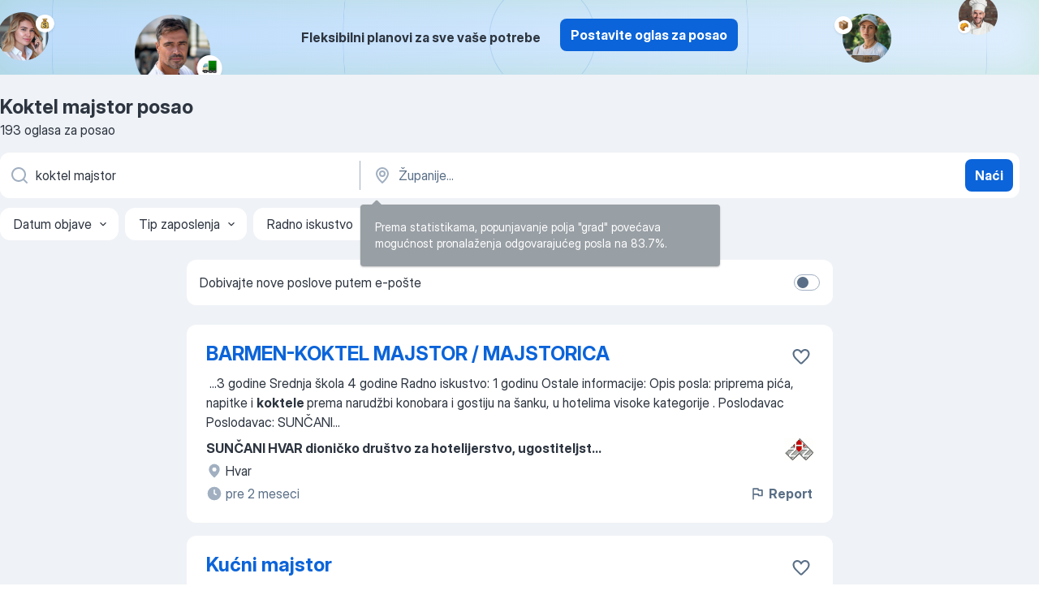

--- FILE ---
content_type: text/html
request_url: https://hr.jooble.org/posao-koktel-majstor
body_size: 78550
content:
<!DOCTYPE html><html lang="hr" xmlns="http://www.w3.org/1999/xhtml"><head><meta charset="utf-8"><link data-chunk="app" rel="stylesheet" href="/assets/app.c2dcbcd0b79408b975cd.css"><link data-chunk="SERP" rel="stylesheet" href="/assets/SERP.010f8e934238fa1c39c1.css"><meta name="viewport" content="width=device-width,initial-scale=1.0,maximum-scale=5" /><meta property="og:site_name" content="Jooble" /><meta property="og:locale" content="hr" /><meta property="og:type" content="website" /><meta name="msvalidate.01" content="4E93DB804C5CCCD5B3AFF7486D4B2757" /><meta name="format-detection" content="telephone=no"><link rel="preconnect" href="https://www.googletagmanager.com" /><link rel="preconnect" href="https://www.google-analytics.com" /><link rel="dns-prefetch" href="https://www.google.com" /><link rel="dns-prefetch" href="https://apis.google.com" /><link rel="dns-prefetch" href="https://connect.facebook.net" /><link rel="dns-prefetch" href="https://www.facebook.com" /><link href="https://data-hr.jooble.org/assets/fonts/inter-display.css" rel="stylesheet"><link href="https://data-hr.jooble.org/assets/fonts/segoe.css" rel="stylesheet"><link rel="apple-touch-icon" href="/assets/images/favicon/ua/apple-touch-icon.png?v=4" /><link rel="apple-touch-icon" sizes="57x57" href="/assets/images/favicon/ua/apple-touch-icon-57x57.png?v=4" /><link rel="apple-touch-icon" sizes="60x60" href="/assets/images/favicon/ua/apple-touch-icon-60x60.png?v=4" /><link rel="apple-touch-icon" sizes="72x72" href="/assets/images/favicon/ua/apple-touch-icon-72x72.png?v=4" /><link rel="apple-touch-icon" sizes="76x76" href="/assets/images/favicon/ua/apple-touch-icon-76x76.png?v=4" /><link rel="apple-touch-icon" sizes="114x114" href="/assets/images/favicon/ua/apple-touch-icon-114x114.png?v=4" /><link rel="apple-touch-icon" sizes="120x120" href="/assets/images/favicon/ua/apple-touch-icon-120x120.png?v=4" /><link rel="apple-touch-icon" sizes="144x144" href="/assets/images/favicon/ua/apple-touch-icon-144x144.png?v=4" /><link rel="apple-touch-icon" sizes="152x152" href="/assets/images/favicon/ua/apple-touch-icon-152x152.png?v=4" /><link rel="apple-touch-icon" sizes="180x180" href="/assets/images/favicon/ua/apple-touch-icon-180x180.png?v=4" /><link rel="icon" type="image/png" sizes="16x16" href="/assets/images/favicon/ua/favicon-16x16.png?v=4"><link rel="icon" type="image/png" sizes="32x32" href="/assets/images/favicon/ua/favicon-32x32.png?v=4"><link rel="icon" type="image/png" sizes="48x48" href="/assets/images/favicon/ua/android-chrome-48x48.png?v=4"><link rel="icon" type="image/png" sizes="96x96" href="/assets/images/favicon/ua/android-chrome-96x96.png?v=4"><link rel="icon" type="image/png" sizes="144x144" href="/assets/images/favicon/ua/android-chrome-144x144.png?v=4"><link rel="icon" type="image/png" sizes="192x192" href="/assets/images/favicon/ua/android-chrome-192x192.png?v=4"><link rel="icon" type="image/png" sizes="194x194" href="/assets/images/favicon/ua/favicon-194x194.png?v=4"><link rel="icon" type="image/png" sizes="256x256" href="/assets/images/favicon/ua/android-chrome-256x256.png?v=4"><link rel="icon" type="image/png" sizes="384x384" href="/assets/images/favicon/ua/android-chrome-384x384.png?v=4"><link rel="icon" type="image/png" sizes="512x512" href="/assets/images/favicon/ua/android-chrome-512x512.png?v=4"><link rel="shortcut icon" type="image/x-icon" href="/assets/images/favicon/ua/favicon-ua.ico?v=4"><link rel="icon" href="/assets/images/favicon/ua/icon.svg?v=4" sizes="any" type="image/svg+xml"><meta name="msapplication-tooltip" content="Jooble"><meta name="msapplication-config" content="/browserconfig.xml"><meta name="msapplication-TileColor" content="#ffffff"><meta name="msapplication-TileImage" content="/assets/images/favicon/ua/mstile-144x144.png?v=4"><meta name="theme-color" content="#ffffff"><meta name="ir-site-verification-token" content="-1337664224"><script type="text/javascript" charset="utf-8">(function(g,o){g[o]=g[o]||function(){(g[o]['q']=g[o]['q']||[]).push(arguments)},g[o]['t']=1*new Date})(window,'_googCsa'); </script><script>!function(){if('PerformanceLongTaskTiming' in window) {var g=window.__tti={e:[]};g.o = new PerformanceObserver(function(l){g.e = g.e.concat(l.getEntries())});g.o.observe({entryTypes:['longtask']})}}();</script><script>!function(){var e,t,n,i,r={passive:!0,capture:!0},a=new Date,o=function(){i=[],t=-1,e=null,f(addEventListener)},c=function(i,r){e||(e=r,t=i,n=new Date,f(removeEventListener),u())},u=function(){if(t>=0&&t<n-a){var r={entryType:"first-input",name:e.type,target:e.target,cancelable:e.cancelable,startTime:e.timeStamp,processingStart:e.timeStamp+t};i.forEach((function(e){e(r)})),i=[]}},s=function(e){if(e.cancelable){var t=(e.timeStamp>1e12?new Date:performance.now())-e.timeStamp;"pointerdown"==e.type?function(e,t){var n=function(){c(e,t),a()},i=function(){a()},a=function(){removeEventListener("pointerup",n,r),removeEventListener("pointercancel",i,r)};addEventListener("pointerup",n,r),addEventListener("pointercancel",i,r)}(t,e):c(t,e)}},f=function(e){["mousedown","keydown","touchstart","pointerdown"].forEach((function(t){return e(t,s,r)}))},p="hidden"===document.visibilityState?0:1/0;addEventListener("visibilitychange",(function e(t){"hidden"===document.visibilityState&&(p=t.timeStamp,removeEventListener("visibilitychange",e,!0))}),!0);o(),self.webVitals={firstInputPolyfill:function(e){i.push(e),u()},resetFirstInputPolyfill:o,get firstHiddenTime(){return p}}}();</script><title data-rh="true">Hitno! Posao: Koktel majstor — 193 aktualna posla za Koktel majstor — Jooble™</title><link data-rh="true" rel="canonical" href="https://hr.jooble.org/posao-koktel-majstor"/><link data-rh="true" hreflang="hr-HR" rel="alternate" href="https://hr.jooble.org/posao-koktel-majstor"/><meta data-rh="true" name="keywords" content="Koktel majstor posao, poslovi Koktel majstor, posao, poslovi"/><meta data-rh="true" name="description" content="Pretraga posla Koktel majstor. Novi poslovi prema upitu Koktel majstor. Pouzdani poslodavci. Besplatan, brz i povoljan način da pronađete posao između 9.100+ otvorenih radnih mjesta. Puno, nepuno radno vrijeme, honorarni posao. Konkurentna plaća. Informacija o poslodavcima. Počnite novu karijeru upravo sada!"/><meta data-rh="true" property="og:image" content="/assets/images/open_graph/og_image.png"/><meta data-rh="true" property="og:url" content="https://hr.jooble.org/posao-koktel-majstor"/><meta data-rh="true" property="og:title" content="Hitno! Posao: Koktel majstor — 193 aktualna posla za Koktel majstor — Jooble™"/><meta data-rh="true" property="og:description" content="Pretraga posla Koktel majstor. Novi poslovi prema upitu Koktel majstor. Pouzdani poslodavci. Besplatan, brz i povoljan način da pronađete posao između 9.100+ otvorenih radnih mjesta. Puno, nepuno radno vrijeme, honorarni posao. Konkurentna plaća. Informacija o poslodavcima. Počnite novu karijeru upravo sada!"/><script data-rh="true" type="application/ld+json">{"@context":"https://schema.org","@type":"BreadcrumbList","itemListElement":[[{"@type":"ListItem","position":1,"item":{"@id":"https://hr.jooble.org","name":"Poslovi"}},{"@type":"ListItem","position":2,"item":{"name":"Koktel majstor"}}]]}</script><script data-rh="true" type="application/ld+json">{"@context":"https://schema.org","@type":"ItemList","numberOfItems":193,"itemListElement":[[{"@type":"ListItem","position":1,"url":"https://hr.jooble.org/jdp/4749389579444476796"},{"@type":"ListItem","position":2,"url":"https://hr.jooble.org/jdp/-8463541298412921965"},{"@type":"ListItem","position":3,"url":"https://hr.jooble.org/jdp/3773901308826125203"},{"@type":"ListItem","position":4,"url":"https://hr.jooble.org/jdp/3387113461946864724"},{"@type":"ListItem","position":5,"url":"https://hr.jooble.org/jdp/-9077361679727556393"},{"@type":"ListItem","position":6,"url":"https://hr.jooble.org/jdp/-7098697717221166743"},{"@type":"ListItem","position":7,"url":"https://hr.jooble.org/jdp/-1194834210797650786"},{"@type":"ListItem","position":8,"url":"https://hr.jooble.org/jdp/-4497132822816339299"},{"@type":"ListItem","position":9,"url":"https://hr.jooble.org/jdp/8087248569246697038"},{"@type":"ListItem","position":10,"url":"https://hr.jooble.org/jdp/-305433025959019448"},{"@type":"ListItem","position":11,"url":"https://hr.jooble.org/jdp/-6376724177963255637"},{"@type":"ListItem","position":12,"url":"https://hr.jooble.org/jdp/7823470842550903170"},{"@type":"ListItem","position":13,"url":"https://hr.jooble.org/jdp/5639378703059730599"},{"@type":"ListItem","position":14,"url":"https://hr.jooble.org/jdp/8405691663839368015"},{"@type":"ListItem","position":15,"url":"https://hr.jooble.org/jdp/-7408342069717057981"},{"@type":"ListItem","position":16,"url":"https://hr.jooble.org/jdp/-7983847441354633754"},{"@type":"ListItem","position":17,"url":"https://hr.jooble.org/jdp/-2011652211010301572"},{"@type":"ListItem","position":18,"url":"https://hr.jooble.org/jdp/-2725671829102849845"},{"@type":"ListItem","position":19,"url":"https://hr.jooble.org/jdp/4961930633531675785"},{"@type":"ListItem","position":20,"url":"https://hr.jooble.org/jdp/-3304791334013079690"},{"@type":"ListItem","position":21,"url":"https://hr.jooble.org/jdp/4271554471116001037"},{"@type":"ListItem","position":22,"url":"https://hr.jooble.org/jdp/2623571864510141519"},{"@type":"ListItem","position":23,"url":"https://hr.jooble.org/jdp/-8563006655175058024"},{"@type":"ListItem","position":24,"url":"https://hr.jooble.org/jdp/7349885213141241458"},{"@type":"ListItem","position":25,"url":"https://hr.jooble.org/jdp/190235089693049990"},{"@type":"ListItem","position":26,"url":"https://hr.jooble.org/jdp/-1787605021743191255"},{"@type":"ListItem","position":27,"url":"https://hr.jooble.org/jdp/8272624844630000918"},{"@type":"ListItem","position":28,"url":"https://hr.jooble.org/jdp/384933061205187785"},{"@type":"ListItem","position":29,"url":"https://hr.jooble.org/jdp/2562949902200173598"},{"@type":"ListItem","position":30,"url":"https://hr.jooble.org/jdp/7712950729376281126"}]]}</script></head><body ondragstart="return false"><div id="app"><div class="zR2N9v"><div class="_1G2nM4"><div></div><div class="AdTIXI woPAA+"><div class="VE4p9u"><img class="DQhyy9" src="/assets/images/new_lead_generation_banner/balkansManagers/moneyManager.png" alt="recommendations"/><img class="mTzoVA" src="/assets/images/new_lead_generation_banner/balkansManagers/carManager.png" alt="recommendations"/><img class="gLHmAV" src="/assets/images/new_lead_generation_banner/balkansManagers/boxManager.png" alt="recommendations"/><img class="Xn743Z" src="/assets/images/new_lead_generation_banner/balkansManagers/crouasantManager.png" alt="recommendations"/><img class="_69aNPU" src="/assets/images/new_lead_generation_banner/balkansManagers/littleCircle.png" alt="ellipse1"/><img class="hZRTn-" src="/assets/images/new_lead_generation_banner/balkansManagers/middleCircle.png" alt="ellipse2"/><img class="SnOgsk" src="/assets/images/new_lead_generation_banner/balkansManagers/largeCircle.png" alt="ellipse3"/></div><div class="_0nboYv"><p class="vtU8oW">Fleksibilni planovi za sve vaše potrebe</p><div class="IzeitS GsYJWj"><a class="yJhQFR PXIcBe _3JjIut E3AGJQ jsQWug PnPr9y" target="_blank" data-test-name="_newLeadGenerationEmployerButton" href="/employer/promo?eref=leadgenbanner">Postavite oglas za posao</a></div></div></div><div id="serpContainer" class="_0CG45k"><div class="+MdXgT"><header class="VavEB9"><div class="qD9dwK"><h1 class="_518B8Z">Koktel majstor posao</h1><div company="p" class="cXVOTD">193 oglasa za posao</div></div><div class=""><form class="CXE+FW" data-test-name="_searchForm"><div class="tXoMlu"><div class="kySr3o EIHqTW"><div class="H-KSNn"><div class="Y6LTZC RKazSn"><div class="_0vIToK"><svg class="BC4g2E abyhUO gexuVd kPZVKg"><use xlink:href="/assets/sprite.1JbWmJSfyASbt2JAkq9K.svg#icon-magnifier-usage"></use></svg><input id="input_:R55j8h:" class="_2cXMBT aHpE4r _5sX2B+" placeholder="Tražim natječaje..." type="text" spellcheck="false" name="keyword" autoComplete="off" autoCapitalize="off" data-test-name="_searchFormKeywordInput" aria-label="Navedite kakav posao tražite" value="koktel majstor"/></div></div></div></div><div class="kySr3o _9+Weu7"><div class="H-KSNn"><div class="Y6LTZC RKazSn"><div class="_0vIToK"><svg class="BC4g2E abyhUO gexuVd kPZVKg"><use xlink:href="/assets/sprite.1JbWmJSfyASbt2JAkq9K.svg#icon-map_marker-usage"></use></svg><input id="tbRegion" class="_2cXMBT aHpE4r _5sX2B+" placeholder="Županije..." type="text" spellcheck="false" name="region" autoComplete="off" autoCapitalize="off" data-test-name="_searchFormRegionInput" aria-label="Navedite grad u kojem tražite posao" value=""/></div></div></div></div></div><button type="submit" class="VMdYVt i6dNg1 oUsVL7 xVPKbj ZuTpxY">Naći</button></form></div><div class="p7hDF8"><div class="apmZrt" data-test-name="_smartTagsFilter" role="region" aria-label="Filters"><button type="button" class="wYznI5"><span class="_1apRDx">Datum objave</span><svg class="KaSFrq DuJhnH GM7Sgs _398Jb4"><use xlink:href="/assets/sprite.1JbWmJSfyASbt2JAkq9K.svg#icon-chevron_down-usage"></use></svg></button><button type="button" class="wYznI5"><span class="_1apRDx">Tip zaposlenja</span><svg class="KaSFrq DuJhnH GM7Sgs _398Jb4"><use xlink:href="/assets/sprite.1JbWmJSfyASbt2JAkq9K.svg#icon-chevron_down-usage"></use></svg></button><button type="button" class="wYznI5"><span class="_1apRDx">Radno iskustvo</span><svg class="KaSFrq DuJhnH GM7Sgs _398Jb4"><use xlink:href="/assets/sprite.1JbWmJSfyASbt2JAkq9K.svg#icon-chevron_down-usage"></use></svg></button><button type="button" class="wYznI5"><span class="_1apRDx">Smeštaj</span><svg class="KaSFrq DuJhnH GM7Sgs _398Jb4"><use xlink:href="/assets/sprite.1JbWmJSfyASbt2JAkq9K.svg#icon-chevron_down-usage"></use></svg></button><button type="button" class="wYznI5"><span class="_1apRDx">Plaća</span><svg class="KaSFrq DuJhnH GM7Sgs _398Jb4"><use xlink:href="/assets/sprite.1JbWmJSfyASbt2JAkq9K.svg#icon-chevron_down-usage"></use></svg></button></div></div></header><div class="y+s7YY"><div class="Amjssv"><main class="toVmC+" role="main"><div class="NeCPdn" id="topBarContainer"><div class="dKIuea"><div class="pfddcp xPgV1+"><div class="Z7rxKJ"><span class="ahUpuK">Dobivajte nove poslove putem e-pošte</span><div class="rV3P9b H6hBvI RDT4pD seXaaO"><input id="SubscriptionSwitcher" type="checkbox" tabindex="-1" aria-label="SubscriptionSwitcher"/><label for="SubscriptionSwitcher" tabindex="0" role="switch" aria-checked="false" data-focus-target="SubscriptionSwitcher"><span data-switch="pill" data-caption="false"><span data-switch="round"></span></span></label></div></div></div></div></div><div class="bXbgrv" id="serpContent"><div><div class="infinite-scroll-component__outerdiv"><div class="infinite-scroll-component ZbPfXY _serpContentBlock" style="height:auto;overflow:auto;-webkit-overflow-scrolling:touch"><div><ul class="kiBEcn"><li></li><li><div id="4749389579444476796" data-test-name="_jobCard" class="+n4WEb rHG1ci"><div class="_9q4Aij"><h2 class="jA9gFS dUatPc"><a class="_8w9Ce2 tUC4Fj _6i4Nb0 wtCvxI job_card_link" target="_blank" href="https://hr.jooble.org/jdp/4749389579444476796">BARMEN-KOKTEL MAJSTOR / MAJSTORICA</a></h2><div class="_5A-eEY"><div class="Bdpujj"><button type="button" class="ZapzXe _9WpygY XEfYdx JFkX+L vMdXr7 RNbuqd" data-test-name="jobFavoritesButton__4749389579444476796" aria-label="Sačuvati oglas u omiljenom"><span class="H2e2t1 +gVFyQ"><svg class="KaSFrq JAzKjj _0ng4na"><use xlink:href="/assets/sprite.1JbWmJSfyASbt2JAkq9K.svg#icon-heart_outline-usage"></use></svg></span></button></div></div></div><div><div class="QZH8mt"><div class="GEyos4">&nbsp;...<span>3 godine 
 Srednja škola 4 godine  
    Radno iskustvo:   1 godinu      Ostale informacije: Opis posla: priprema pića, napitke i </span><b>koktele </b><span>prema narudžbi konobara i gostiju na šanku, u hotelima  visoke kategorije  .   
 
  Poslodavac  
 
 
  Poslodavac:    SUNČANI</span>...&nbsp;</div><div class="rvi8+s"></div></div><div class="L4BhzZ wrapper__new_tags_design bLrJMm"><div class="j+648w"><button type="button" class="ZapzXe _9WpygY JFkX+L vMdXr7 _9ofHq7" data-test-name="_reportJobButtonSerp"><span class="H2e2t1 w87w0E"><svg class="KaSFrq xY3sEm _0ng4na cS9jE1"><use xlink:href="/assets/sprite.1JbWmJSfyASbt2JAkq9K.svg#icon-flag-usage"></use></svg></span>Report</button><img src="/css/images/plogo/10.gif" class="yUFQEM" aria-hidden="true" alt="dteCompanyLogo"/></div><div class="E6E0jY"><div class="pXyhD4 VeoRvG"><div class="heru4z"><p class="z6WlhX" data-test-name="_companyName">SUNČANI HVAR dioničko društvo za hotelijerstvo, ugostiteljst...</p></div></div><div class="blapLw gj1vO6 fhg31q nxYYVJ" tabindex="-1"><svg class="BC4g2E c6AqqO gexuVd kE3ssB DlQ0Ty icon_gray_soft mdorqd"><use xlink:href="/assets/sprite.1JbWmJSfyASbt2JAkq9K.svg#icon-map_marker_filled-usage"></use></svg><div class="caption NTRJBV">Hvar</div></div><div class="blapLw gj1vO6 fhg31q fGYTou"><svg class="BC4g2E c6AqqO gexuVd kE3ssB DlQ0Ty icon_gray_soft jjtReA"><use xlink:href="/assets/sprite.1JbWmJSfyASbt2JAkq9K.svg#icon-clock_filled-usage"></use></svg><div class="caption Vk-5Da">pre 2 meseci</div></div></div></div></div></div></li><li><div id="-8463541298412921965" data-test-name="_jobCard" class="+n4WEb rHG1ci"><div class="_9q4Aij"><h2 class="jA9gFS dUatPc"><a class="_8w9Ce2 tUC4Fj _6i4Nb0 wtCvxI job_card_link" target="_blank" href="https://hr.jooble.org/jdp/-8463541298412921965">Kućni majstor</a></h2><div class="_5A-eEY"><div class="Bdpujj"><button type="button" class="ZapzXe _9WpygY XEfYdx JFkX+L vMdXr7 RNbuqd" data-test-name="jobFavoritesButton__-8463541298412921965" aria-label="Sačuvati oglas u omiljenom"><span class="H2e2t1 +gVFyQ"><svg class="KaSFrq JAzKjj _0ng4na"><use xlink:href="/assets/sprite.1JbWmJSfyASbt2JAkq9K.svg#icon-heart_outline-usage"></use></svg></span></button></div></div></div><div><div class="QZH8mt"><p class="b97WnG">2 000 - 2 200 €</p><div class="blapLw gj1vO6 S8M8bQ jm+a-3"><svg class="BC4g2E c6AqqO -K5KND kE3ssB DlQ0Ty xxrfA4 qp55GJ"><use xlink:href="/assets/sprite.1JbWmJSfyASbt2JAkq9K.svg#icon-bolt_outline-usage"></use></svg><div class="caption aS2Qyg">Budite jedan od prvih koji su se odazvali</div></div><div class="GEyos4">U lipnju u 2026. Sealeven Opatija hotel and residences destaination by Hyatt počinje sa radom. Želiš li i ti biti dio tima, koji će postaviti i pokrenuti poslovanje, svjetski poznatog brenda? Prijavi se!

OPIS POSLA:
·      Obavljanje manjih popravaka i tehničkog održavanja...</div><div class="rvi8+s"></div></div><div class="L4BhzZ wrapper__new_tags_design bLrJMm"><div class="j+648w"><button type="button" class="ZapzXe _9WpygY JFkX+L vMdXr7 _9ofHq7" data-test-name="_reportJobButtonSerp"><span class="H2e2t1 w87w0E"><svg class="KaSFrq xY3sEm _0ng4na cS9jE1"><use xlink:href="/assets/sprite.1JbWmJSfyASbt2JAkq9K.svg#icon-flag-usage"></use></svg></span>Report</button></div><div class="E6E0jY"><div class="pXyhD4 VeoRvG"><div class="heru4z"><p class="z6WlhX" data-test-name="_companyName">Projekt Galerija d.o.o. - Sealeven Opatija Hotel and Residen...</p></div></div><a href="https://hr.jooble.org/posao/Opatija" class="blapLw gj1vO6 fhg31q nxYYVJ" tabindex="-1"><svg class="BC4g2E c6AqqO gexuVd kE3ssB DlQ0Ty icon_gray_soft mdorqd"><use xlink:href="/assets/sprite.1JbWmJSfyASbt2JAkq9K.svg#icon-map_marker_filled-usage"></use></svg><div class="caption NTRJBV">Opatija</div></a><div class="blapLw gj1vO6 fhg31q fGYTou"><svg class="BC4g2E c6AqqO gexuVd kE3ssB DlQ0Ty icon_gray_soft jjtReA"><use xlink:href="/assets/sprite.1JbWmJSfyASbt2JAkq9K.svg#icon-clock_filled-usage"></use></svg><div class="caption Vk-5Da">prije 3 dana</div></div></div></div></div></div></li><li><div id="3773901308826125203" data-test-name="_jobCard" class="+n4WEb rHG1ci"><div class="_9q4Aij"><h2 class="jA9gFS dUatPc"><a class="_8w9Ce2 tUC4Fj _6i4Nb0 wtCvxI job_card_link" target="_blank" href="https://hr.jooble.org/jdp/3773901308826125203">Kućni majstor</a></h2><div class="_5A-eEY"><div class="Bdpujj"><button type="button" class="ZapzXe _9WpygY XEfYdx JFkX+L vMdXr7 RNbuqd" data-test-name="jobFavoritesButton__3773901308826125203" aria-label="Sačuvati oglas u omiljenom"><span class="H2e2t1 +gVFyQ"><svg class="KaSFrq JAzKjj _0ng4na"><use xlink:href="/assets/sprite.1JbWmJSfyASbt2JAkq9K.svg#icon-heart_outline-usage"></use></svg></span></button></div></div></div><div><div class="QZH8mt"><p class="b97WnG">1 500 - 1 600 €</p><div class="GEyos4"><span>Opis posla

Tražimo posvećenu i odgovornu osobu koja će se pridružiti našem timu kao kućni </span><b>majstor.</b><span>

Od kandidata se očekuje da obavlja razne zadatke vezane uz održavanje hotela, uključujući popravke, održavanje hotela i pružanje podrške gostima.

Odgovornosti:</span>...&nbsp;</div><div class="rvi8+s"></div></div><div class="L4BhzZ wrapper__new_tags_design bLrJMm"><div class="j+648w"><button type="button" class="ZapzXe _9WpygY JFkX+L vMdXr7 _9ofHq7" data-test-name="_reportJobButtonSerp"><span class="H2e2t1 w87w0E"><svg class="KaSFrq xY3sEm _0ng4na cS9jE1"><use xlink:href="/assets/sprite.1JbWmJSfyASbt2JAkq9K.svg#icon-flag-usage"></use></svg></span>Report</button></div><div class="E6E0jY"><div class="pXyhD4 VeoRvG"><div class="heru4z"><p class="z6WlhX" data-test-name="_companyName">MGL INTERNATIONAL D.O.O.</p></div></div><a href="https://hr.jooble.org/posao/Crikvenica" class="blapLw gj1vO6 fhg31q nxYYVJ" tabindex="-1"><svg class="BC4g2E c6AqqO gexuVd kE3ssB DlQ0Ty icon_gray_soft mdorqd"><use xlink:href="/assets/sprite.1JbWmJSfyASbt2JAkq9K.svg#icon-map_marker_filled-usage"></use></svg><div class="caption NTRJBV">Crikvenica</div></a><div class="blapLw gj1vO6 fhg31q fGYTou"><svg class="BC4g2E c6AqqO gexuVd kE3ssB DlQ0Ty icon_gray_soft jjtReA"><use xlink:href="/assets/sprite.1JbWmJSfyASbt2JAkq9K.svg#icon-clock_filled-usage"></use></svg><div class="caption Vk-5Da">prije 17 dana</div></div></div></div></div></div></li><li><div id="3387113461946864724" data-test-name="_jobCard" class="+n4WEb rHG1ci"><div class="_9q4Aij"><h2 class="jA9gFS dUatPc"><a class="_8w9Ce2 tUC4Fj _6i4Nb0 wtCvxI job_card_link" target="_blank" href="https://hr.jooble.org/jdp/3387113461946864724">Kućni majstor (m/ž) - rad u luksuznim hotelima</a></h2><div class="_5A-eEY"><div class="Bdpujj"><button type="button" class="ZapzXe _9WpygY XEfYdx JFkX+L vMdXr7 RNbuqd" data-test-name="jobFavoritesButton__3387113461946864724" aria-label="Sačuvati oglas u omiljenom"><span class="H2e2t1 +gVFyQ"><svg class="KaSFrq JAzKjj _0ng4na"><use xlink:href="/assets/sprite.1JbWmJSfyASbt2JAkq9K.svg#icon-heart_outline-usage"></use></svg></span></button></div></div></div><div><div class="QZH8mt"><div class="GEyos4"><span>ZAPOŠLJAVAMO KUĆNOG </span><b>MAJSTORA </b><span>- LUKSUZNI HOTELI U DUBROVNIKU!

Početak rada: veljača

Tražimo iskusnog i pouzdanog kućnog majstora za rad u vrhunskim hotelima u Dubrovniku.

OPIS POSLA:
~Održavanje svih hotelskih tehničkih sustava
~Obavljanje raznih popravaka (elektro</span>...&nbsp;</div><div class="rvi8+s"></div></div><div class="L4BhzZ wrapper__new_tags_design bLrJMm"><div class="j+648w"><button type="button" class="ZapzXe _9WpygY JFkX+L vMdXr7 _9ofHq7" data-test-name="_reportJobButtonSerp"><span class="H2e2t1 w87w0E"><svg class="KaSFrq xY3sEm _0ng4na cS9jE1"><use xlink:href="/assets/sprite.1JbWmJSfyASbt2JAkq9K.svg#icon-flag-usage"></use></svg></span>Report</button></div><div class="E6E0jY"><div class="pXyhD4 VeoRvG"><div class="heru4z"><p class="z6WlhX" data-test-name="_companyName">Crorecruiter ltd</p></div></div><a href="https://hr.jooble.org/posao/Dubrovnik" class="blapLw gj1vO6 fhg31q nxYYVJ" tabindex="-1"><svg class="BC4g2E c6AqqO gexuVd kE3ssB DlQ0Ty icon_gray_soft mdorqd"><use xlink:href="/assets/sprite.1JbWmJSfyASbt2JAkq9K.svg#icon-map_marker_filled-usage"></use></svg><div class="caption NTRJBV">Dubrovnik</div></a><div class="blapLw gj1vO6 fhg31q fGYTou"><svg class="BC4g2E c6AqqO gexuVd kE3ssB DlQ0Ty icon_gray_soft jjtReA"><use xlink:href="/assets/sprite.1JbWmJSfyASbt2JAkq9K.svg#icon-clock_filled-usage"></use></svg><div class="caption Vk-5Da">prije 8 sata</div></div></div></div></div></div></li><li><div id="-9077361679727556393" data-test-name="_jobCard" class="+n4WEb rHG1ci"><div class="_9q4Aij"><h2 class="jA9gFS dUatPc"><a class="_8w9Ce2 tUC4Fj _6i4Nb0 wtCvxI job_card_link" target="_blank" href="https://hr.jooble.org/jdp/-9077361679727556393">Grill majstor/radnik na roštilju</a></h2><div class="_5A-eEY"><div class="Bdpujj"><button type="button" class="ZapzXe _9WpygY XEfYdx JFkX+L vMdXr7 RNbuqd" data-test-name="jobFavoritesButton__-9077361679727556393" aria-label="Sačuvati oglas u omiljenom"><span class="H2e2t1 +gVFyQ"><svg class="KaSFrq JAzKjj _0ng4na"><use xlink:href="/assets/sprite.1JbWmJSfyASbt2JAkq9K.svg#icon-heart_outline-usage"></use></svg></span></button></div></div></div><div><div class="QZH8mt"><p class="b97WnG">1 300 - 2 000 €</p><div class="GEyos4"><span>Zahtjevi:

Trazimo odgovrnu i motiviranu osobu za rad na roštilju i pripremu burgera u našem Fast Food objektu NONI Fast Food.

Grill </span><b>Majstor/</b><span>radnik na roštilju

Opis posla:

~priprema i pečenje burgera i ostalih proizvoda na roštilju
~priprema namirnica prije početka</span>...&nbsp;</div><div class="rvi8+s"></div></div><div class="L4BhzZ wrapper__new_tags_design bLrJMm"><div class="j+648w"><button type="button" class="ZapzXe _9WpygY JFkX+L vMdXr7 _9ofHq7" data-test-name="_reportJobButtonSerp"><span class="H2e2t1 w87w0E"><svg class="KaSFrq xY3sEm _0ng4na cS9jE1"><use xlink:href="/assets/sprite.1JbWmJSfyASbt2JAkq9K.svg#icon-flag-usage"></use></svg></span>Report</button></div><div class="E6E0jY"><div class="pXyhD4 VeoRvG"><div class="heru4z"><p class="z6WlhX" data-test-name="_companyName">NONI REALESTATE</p></div></div><a href="https://hr.jooble.org/posao/Opatija" class="blapLw gj1vO6 fhg31q nxYYVJ" tabindex="-1"><svg class="BC4g2E c6AqqO gexuVd kE3ssB DlQ0Ty icon_gray_soft mdorqd"><use xlink:href="/assets/sprite.1JbWmJSfyASbt2JAkq9K.svg#icon-map_marker_filled-usage"></use></svg><div class="caption NTRJBV">Opatija</div></a><div class="blapLw gj1vO6 fhg31q fGYTou"><svg class="BC4g2E c6AqqO gexuVd kE3ssB DlQ0Ty icon_gray_soft jjtReA"><use xlink:href="/assets/sprite.1JbWmJSfyASbt2JAkq9K.svg#icon-clock_filled-usage"></use></svg><div class="caption Vk-5Da">prije 15 dana</div></div></div></div></div></div></li><li><div id="-7098697717221166743" data-test-name="_jobCard" class="+n4WEb rHG1ci"><div class="_9q4Aij"><h2 class="jA9gFS dUatPc"><a class="_8w9Ce2 tUC4Fj _6i4Nb0 wtCvxI job_card_link" target="_blank" href="https://hr.jooble.org/jdp/-7098697717221166743">Saucier / Majstor za umake u Tirolu (Austrija)</a></h2><div class="_5A-eEY"><div class="Bdpujj"><button type="button" class="ZapzXe _9WpygY XEfYdx JFkX+L vMdXr7 RNbuqd" data-test-name="jobFavoritesButton__-7098697717221166743" aria-label="Sačuvati oglas u omiljenom"><span class="H2e2t1 +gVFyQ"><svg class="KaSFrq JAzKjj _0ng4na"><use xlink:href="/assets/sprite.1JbWmJSfyASbt2JAkq9K.svg#icon-heart_outline-usage"></use></svg></span></button></div></div></div><div><div class="QZH8mt"><p class="b97WnG">2 300 - 2 400 €</p><div class="GEyos4"><span>Saucier (Chef de Sauce / </span><b>Majstor </b><span>za umake)

Lokacija: Tirol, Austrija

️

Sezona: 20.12.2025. 22.02.2026. (zimska sezona)

️ Pauza: mjesec dana

️Ljetna sezona: 02.04. 01.11.2026.

Opis posla:

Tražimo iskusnog

Sauciera s vrlo dobrim poznavanjem njemačkog</span>...&nbsp;</div><div class="rvi8+s"></div></div><div class="L4BhzZ wrapper__new_tags_design bLrJMm"><div class="j+648w"><button type="button" class="ZapzXe _9WpygY JFkX+L vMdXr7 _9ofHq7" data-test-name="_reportJobButtonSerp"><span class="H2e2t1 w87w0E"><svg class="KaSFrq xY3sEm _0ng4na cS9jE1"><use xlink:href="/assets/sprite.1JbWmJSfyASbt2JAkq9K.svg#icon-flag-usage"></use></svg></span>Report</button></div><div class="E6E0jY"><div class="pXyhD4 VeoRvG"><div class="heru4z"><p class="z6WlhX" data-test-name="_companyName">Crorecruiter ltd</p></div></div><a href="https://hr.jooble.org/posao/Austrija" class="blapLw gj1vO6 fhg31q nxYYVJ" tabindex="-1"><svg class="BC4g2E c6AqqO gexuVd kE3ssB DlQ0Ty icon_gray_soft mdorqd"><use xlink:href="/assets/sprite.1JbWmJSfyASbt2JAkq9K.svg#icon-map_marker_filled-usage"></use></svg><div class="caption NTRJBV">Austrija</div></a><div class="blapLw gj1vO6 fhg31q fGYTou"><svg class="BC4g2E c6AqqO gexuVd kE3ssB DlQ0Ty icon_gray_soft jjtReA"><use xlink:href="/assets/sprite.1JbWmJSfyASbt2JAkq9K.svg#icon-clock_filled-usage"></use></svg><div class="caption Vk-5Da">prije 8 sata</div></div></div></div></div></div></li><li><div id="-1194834210797650786" data-test-name="_jobCard" class="+n4WEb rHG1ci"><div class="_9q4Aij"><h2 class="jA9gFS dUatPc"><a class="_8w9Ce2 tUC4Fj _6i4Nb0 wtCvxI job_card_link" target="_blank" href="https://hr.jooble.org/jdp/-1194834210797650786">Kućni majstor  za rad u hotelu m/ž</a></h2><div class="_5A-eEY"><div class="Bdpujj"><button type="button" class="ZapzXe _9WpygY XEfYdx JFkX+L vMdXr7 RNbuqd" data-test-name="jobFavoritesButton__-1194834210797650786" aria-label="Sačuvati oglas u omiljenom"><span class="H2e2t1 +gVFyQ"><svg class="KaSFrq JAzKjj _0ng4na"><use xlink:href="/assets/sprite.1JbWmJSfyASbt2JAkq9K.svg#icon-heart_outline-usage"></use></svg></span></button></div></div></div><div><div class="QZH8mt"><p class="b97WnG">1 000 - 1 300 €</p><div class="GEyos4">Zahtjevi: Svestranost za sve popravke u hotelu i restoranu.

Prednost imaju kandidati elektro struke. Minimalno iskustvo 2 godine

Uvjeti rada: Smještaj i preharana osigurani. Početak rada 01.04.
Moguće i cjelogodišnje zaposlenje.

Poželjno poznavanje širokog spektra...</div><div class="rvi8+s"></div></div><div class="L4BhzZ wrapper__new_tags_design bLrJMm"><div class="j+648w"><button type="button" class="ZapzXe _9WpygY JFkX+L vMdXr7 _9ofHq7" data-test-name="_reportJobButtonSerp"><span class="H2e2t1 w87w0E"><svg class="KaSFrq xY3sEm _0ng4na cS9jE1"><use xlink:href="/assets/sprite.1JbWmJSfyASbt2JAkq9K.svg#icon-flag-usage"></use></svg></span>Report</button></div><div class="E6E0jY"><div class="pXyhD4 VeoRvG"><div class="heru4z"><p class="z6WlhX" data-test-name="_companyName">Vivaris Jobs d.o.o.</p></div></div><a href="https://hr.jooble.org/posao/Mali-Lo%C5%A1inj" class="blapLw gj1vO6 fhg31q nxYYVJ" tabindex="-1"><svg class="BC4g2E c6AqqO gexuVd kE3ssB DlQ0Ty icon_gray_soft mdorqd"><use xlink:href="/assets/sprite.1JbWmJSfyASbt2JAkq9K.svg#icon-map_marker_filled-usage"></use></svg><div class="caption NTRJBV">Mali Lošinj</div></a><div class="blapLw gj1vO6 fhg31q fGYTou"><svg class="BC4g2E c6AqqO gexuVd kE3ssB DlQ0Ty icon_gray_soft jjtReA"><use xlink:href="/assets/sprite.1JbWmJSfyASbt2JAkq9K.svg#icon-clock_filled-usage"></use></svg><div class="caption Vk-5Da">prije mjesec dana</div></div></div></div></div></div></li><li></li><li><div id="-4497132822816339299" data-test-name="_jobCard" class="+n4WEb rHG1ci"><div class="_9q4Aij"><h2 class="jA9gFS dUatPc"><a class="_8w9Ce2 tUC4Fj _6i4Nb0 wtCvxI job_card_link" target="_blank" href="https://hr.jooble.org/jdp/-4497132822816339299">Pizza majstor / Pizzaiolo (m/ž) - Nizozemska</a></h2><div class="_5A-eEY"><div class="Bdpujj"><button type="button" class="ZapzXe _9WpygY XEfYdx JFkX+L vMdXr7 RNbuqd" data-test-name="jobFavoritesButton__-4497132822816339299" aria-label="Sačuvati oglas u omiljenom"><span class="H2e2t1 +gVFyQ"><svg class="KaSFrq JAzKjj _0ng4na"><use xlink:href="/assets/sprite.1JbWmJSfyASbt2JAkq9K.svg#icon-heart_outline-usage"></use></svg></span></button></div></div></div><div><div class="QZH8mt"><div class="GEyos4"><span>Pizza </span><b>majstor </b><span>/ Pizzaiolo (m/ž) Nizozemska

Voliš raditi pizzu i želiš svoju kulinarsku karijeru podići na višu razinu?

Bez obzira jesi li iskusni pizzaiolo ili ambiciozni pizza majstor s nekoliko godina rada iza sebe pozivamo te da postaneš dio našeg međunarodnog</span>...&nbsp;</div><div class="rvi8+s"></div></div><div class="L4BhzZ wrapper__new_tags_design bLrJMm"><div class="j+648w"><button type="button" class="ZapzXe _9WpygY JFkX+L vMdXr7 _9ofHq7" data-test-name="_reportJobButtonSerp"><span class="H2e2t1 w87w0E"><svg class="KaSFrq xY3sEm _0ng4na cS9jE1"><use xlink:href="/assets/sprite.1JbWmJSfyASbt2JAkq9K.svg#icon-flag-usage"></use></svg></span>Report</button></div><div class="E6E0jY"><div class="pXyhD4 VeoRvG"><div class="heru4z"><p class="z6WlhX" data-test-name="_companyName">Crorecruiter ltd</p></div></div><a href="https://hr.jooble.org/posao/Nizozemska" class="blapLw gj1vO6 fhg31q nxYYVJ" tabindex="-1"><svg class="BC4g2E c6AqqO gexuVd kE3ssB DlQ0Ty icon_gray_soft mdorqd"><use xlink:href="/assets/sprite.1JbWmJSfyASbt2JAkq9K.svg#icon-map_marker_filled-usage"></use></svg><div class="caption NTRJBV">Nizozemska</div></a><div class="blapLw gj1vO6 fhg31q fGYTou"><svg class="BC4g2E c6AqqO gexuVd kE3ssB DlQ0Ty icon_gray_soft jjtReA"><use xlink:href="/assets/sprite.1JbWmJSfyASbt2JAkq9K.svg#icon-clock_filled-usage"></use></svg><div class="caption Vk-5Da">prije 8 sata</div></div></div></div></div></div></li><li><div id="8087248569246697038" data-test-name="_jobCard" class="+n4WEb rHG1ci"><div class="_9q4Aij"><h2 class="jA9gFS dUatPc"><a class="_8w9Ce2 tUC4Fj _6i4Nb0 wtCvxI job_card_link" target="_blank" href="https://hr.jooble.org/jdp/8087248569246697038">ROŠTILJ MAJSTOR (M/Ž)</a></h2><div class="_5A-eEY"><div class="Bdpujj"><button type="button" class="ZapzXe _9WpygY XEfYdx JFkX+L vMdXr7 RNbuqd" data-test-name="jobFavoritesButton__8087248569246697038" aria-label="Sačuvati oglas u omiljenom"><span class="H2e2t1 +gVFyQ"><svg class="KaSFrq JAzKjj _0ng4na"><use xlink:href="/assets/sprite.1JbWmJSfyASbt2JAkq9K.svg#icon-heart_outline-usage"></use></svg></span></button></div></div></div><div><div class="QZH8mt"><div class="GEyos4">
 
  Radno mjesto  
 
 
  Mjesto rada:    MURVICA, ZADARSKA ŽUPANIJA      Broj traženih radnika:   1     Vrsta zaposlenja:    Na neodređeno; novootvoreni poslovi      Radno vrijeme:    Puno radno vrijeme      Način rada:   
~2 smjene 
~ Rad vikendom i praznikom  ...</div><div class="rvi8+s"></div></div><div class="L4BhzZ wrapper__new_tags_design bLrJMm"><div class="j+648w"><button type="button" class="ZapzXe _9WpygY JFkX+L vMdXr7 _9ofHq7" data-test-name="_reportJobButtonSerp"><span class="H2e2t1 w87w0E"><svg class="KaSFrq xY3sEm _0ng4na cS9jE1"><use xlink:href="/assets/sprite.1JbWmJSfyASbt2JAkq9K.svg#icon-flag-usage"></use></svg></span>Report</button><img src="/css/images/plogo/10.gif" class="yUFQEM" aria-hidden="true" alt="dteCompanyLogo"/></div><div class="E6E0jY"><div class="pXyhD4 VeoRvG"><div class="heru4z"><p class="z6WlhX" data-test-name="_companyName">PUTNIK 1959 d.o.o. za ugostiteljstvo i usluge</p></div></div><div class="blapLw gj1vO6 fhg31q nxYYVJ" tabindex="-1"><svg class="BC4g2E c6AqqO gexuVd kE3ssB DlQ0Ty icon_gray_soft mdorqd"><use xlink:href="/assets/sprite.1JbWmJSfyASbt2JAkq9K.svg#icon-map_marker_filled-usage"></use></svg><div class="caption NTRJBV">Murvica (Zadar)</div></div><div class="blapLw gj1vO6 fhg31q fGYTou"><svg class="BC4g2E c6AqqO gexuVd kE3ssB DlQ0Ty icon_gray_soft jjtReA"><use xlink:href="/assets/sprite.1JbWmJSfyASbt2JAkq9K.svg#icon-clock_filled-usage"></use></svg><div class="caption Vk-5Da">prije 8 dana</div></div></div></div></div></div></li><li><div id="-305433025959019448" data-test-name="_jobCard" class="+n4WEb rHG1ci"><div class="_9q4Aij"><h2 class="jA9gFS dUatPc"><a class="_8w9Ce2 tUC4Fj _6i4Nb0 wtCvxI job_card_link" target="_blank" href="https://hr.jooble.org/jdp/-305433025959019448">Pizza majstor (m/ž) - sezonski posao u luksuznom hotelu, Dubrovnik</a></h2><div class="_5A-eEY"><div class="Bdpujj"><button type="button" class="ZapzXe _9WpygY XEfYdx JFkX+L vMdXr7 RNbuqd" data-test-name="jobFavoritesButton__-305433025959019448" aria-label="Sačuvati oglas u omiljenom"><span class="H2e2t1 +gVFyQ"><svg class="KaSFrq JAzKjj _0ng4na"><use xlink:href="/assets/sprite.1JbWmJSfyASbt2JAkq9K.svg#icon-heart_outline-usage"></use></svg></span></button></div></div></div><div><div class="QZH8mt"><div class="GEyos4"><span>ZAPOŠLJAVAMO PIZZAIOLO (</span><b>MAJSTORA </b><span>PIZZE)

Luksuzni hotel Dubrovnik | Sezona 2026

Luksuzni hotel u Dubrovniku zapošljava pizzaiola za rad u hotelskoj kuhinji u nadolazećoj sezoni.

Lokacija: Dubrovnik

Početak rada: ožujak

 OPIS POSLA:

Priprema tijesta, sastojaka</span>...&nbsp;</div><div class="rvi8+s"></div></div><div class="L4BhzZ wrapper__new_tags_design bLrJMm"><div class="j+648w"><button type="button" class="ZapzXe _9WpygY JFkX+L vMdXr7 _9ofHq7" data-test-name="_reportJobButtonSerp"><span class="H2e2t1 w87w0E"><svg class="KaSFrq xY3sEm _0ng4na cS9jE1"><use xlink:href="/assets/sprite.1JbWmJSfyASbt2JAkq9K.svg#icon-flag-usage"></use></svg></span>Report</button></div><div class="E6E0jY"><div class="pXyhD4 VeoRvG"><div class="heru4z"><p class="z6WlhX" data-test-name="_companyName">Crorecruiter ltd</p></div></div><a href="https://hr.jooble.org/posao/Dubrovnik" class="blapLw gj1vO6 fhg31q nxYYVJ" tabindex="-1"><svg class="BC4g2E c6AqqO gexuVd kE3ssB DlQ0Ty icon_gray_soft mdorqd"><use xlink:href="/assets/sprite.1JbWmJSfyASbt2JAkq9K.svg#icon-map_marker_filled-usage"></use></svg><div class="caption NTRJBV">Dubrovnik</div></a><div class="blapLw gj1vO6 fhg31q fGYTou"><svg class="BC4g2E c6AqqO gexuVd kE3ssB DlQ0Ty icon_gray_soft jjtReA"><use xlink:href="/assets/sprite.1JbWmJSfyASbt2JAkq9K.svg#icon-clock_filled-usage"></use></svg><div class="caption Vk-5Da">prije 8 sata</div></div></div></div></div></div></li><li><div id="-6376724177963255637" data-test-name="_jobCard" class="+n4WEb rHG1ci"><div class="_9q4Aij"><h2 class="jA9gFS dUatPc"><a class="_8w9Ce2 tUC4Fj _6i4Nb0 wtCvxI job_card_link" target="_blank" href="https://hr.jooble.org/jdp/-6376724177963255637">PIZZA MAJSTOR M/Ž</a></h2><div class="_5A-eEY"><div class="Bdpujj"><button type="button" class="ZapzXe _9WpygY XEfYdx JFkX+L vMdXr7 RNbuqd" data-test-name="jobFavoritesButton__-6376724177963255637" aria-label="Sačuvati oglas u omiljenom"><span class="H2e2t1 +gVFyQ"><svg class="KaSFrq JAzKjj _0ng4na"><use xlink:href="/assets/sprite.1JbWmJSfyASbt2JAkq9K.svg#icon-heart_outline-usage"></use></svg></span></button></div></div></div><div><div class="QZH8mt"><div class="GEyos4">
 
  Radno mjesto  
 
 
  Mjesto rada:    NOVALJA, LIČKO-SENJSKA ŽUPANIJA      Broj traženih radnika:   2     Vrsta zaposlenja:    Na određeno; sezonski      Radno vrijeme:    Puno radno vrijeme      Smještaj:    Zajednički smještaj      Naknada za prijevoz:    Bez...</div><div class="rvi8+s"></div></div><div class="L4BhzZ wrapper__new_tags_design bLrJMm"><div class="j+648w"><button type="button" class="ZapzXe _9WpygY JFkX+L vMdXr7 _9ofHq7" data-test-name="_reportJobButtonSerp"><span class="H2e2t1 w87w0E"><svg class="KaSFrq xY3sEm _0ng4na cS9jE1"><use xlink:href="/assets/sprite.1JbWmJSfyASbt2JAkq9K.svg#icon-flag-usage"></use></svg></span>Report</button><img src="/css/images/plogo/10.gif" class="yUFQEM" aria-hidden="true" alt="dteCompanyLogo"/></div><div class="E6E0jY"><div class="pXyhD4 VeoRvG"><div class="heru4z"><p class="z6WlhX" data-test-name="_companyName">PRUDENTIA društvo s ograničenom odgovornošću za usluge i trg...</p></div></div><div class="blapLw gj1vO6 fhg31q nxYYVJ" tabindex="-1"><svg class="BC4g2E c6AqqO gexuVd kE3ssB DlQ0Ty icon_gray_soft mdorqd"><use xlink:href="/assets/sprite.1JbWmJSfyASbt2JAkq9K.svg#icon-map_marker_filled-usage"></use></svg><div class="caption NTRJBV">Novalja</div></div><div class="blapLw gj1vO6 fhg31q fGYTou"><svg class="BC4g2E c6AqqO gexuVd kE3ssB DlQ0Ty icon_gray_soft jjtReA"><use xlink:href="/assets/sprite.1JbWmJSfyASbt2JAkq9K.svg#icon-clock_filled-usage"></use></svg><div class="caption Vk-5Da">prije 7 dana</div></div></div></div></div></div></li><li><div id="7823470842550903170" data-test-name="_jobCard" class="+n4WEb rHG1ci"><div class="_9q4Aij"><h2 class="jA9gFS dUatPc"><a class="_8w9Ce2 tUC4Fj _6i4Nb0 wtCvxI job_card_link" target="_blank" href="https://hr.jooble.org/jdp/7823470842550903170">PIZZA MAJSTOR</a></h2><div class="_5A-eEY"><div class="Bdpujj"><button type="button" class="ZapzXe _9WpygY XEfYdx JFkX+L vMdXr7 RNbuqd" data-test-name="jobFavoritesButton__7823470842550903170" aria-label="Sačuvati oglas u omiljenom"><span class="H2e2t1 +gVFyQ"><svg class="KaSFrq JAzKjj _0ng4na"><use xlink:href="/assets/sprite.1JbWmJSfyASbt2JAkq9K.svg#icon-heart_outline-usage"></use></svg></span></button></div></div></div><div><div class="QZH8mt"><div class="GEyos4">
 
  Radno mjesto  
 
 
  Mjesto rada:    TROGIR, SPLITSKO-DALMATINSKA ŽUPANIJA      Broj traženih radnika:   2     Vrsta zaposlenja:    Na određeno; sezonski      Radno vrijeme:    Puno radno vrijeme      Način rada:   
~2 smjene 
~ Dvokratno radno vrijeme 
~ Noćni...</div><div class="rvi8+s"></div></div><div class="L4BhzZ wrapper__new_tags_design bLrJMm"><div class="j+648w"><button type="button" class="ZapzXe _9WpygY JFkX+L vMdXr7 _9ofHq7" data-test-name="_reportJobButtonSerp"><span class="H2e2t1 w87w0E"><svg class="KaSFrq xY3sEm _0ng4na cS9jE1"><use xlink:href="/assets/sprite.1JbWmJSfyASbt2JAkq9K.svg#icon-flag-usage"></use></svg></span>Report</button><img src="/css/images/plogo/10.gif" class="yUFQEM" aria-hidden="true" alt="dteCompanyLogo"/></div><div class="E6E0jY"><div class="pXyhD4 VeoRvG"><div class="heru4z"><p class="z6WlhX" data-test-name="_companyName">Ugostiteljski obrt PICCOLO PONTE, vl. Mario Turković, Trogir...</p></div></div><div class="blapLw gj1vO6 fhg31q nxYYVJ" tabindex="-1"><svg class="BC4g2E c6AqqO gexuVd kE3ssB DlQ0Ty icon_gray_soft mdorqd"><use xlink:href="/assets/sprite.1JbWmJSfyASbt2JAkq9K.svg#icon-map_marker_filled-usage"></use></svg><div class="caption NTRJBV">Trogir</div></div><div class="blapLw gj1vO6 fhg31q fGYTou"><svg class="BC4g2E c6AqqO gexuVd kE3ssB DlQ0Ty icon_gray_soft jjtReA"><use xlink:href="/assets/sprite.1JbWmJSfyASbt2JAkq9K.svg#icon-clock_filled-usage"></use></svg><div class="caption Vk-5Da">prije 7 dana</div></div></div></div></div></div></li><li><div id="5639378703059730599" data-test-name="_jobCard" class="+n4WEb rHG1ci"><div class="_9q4Aij"><h2 class="jA9gFS dUatPc"><a class="_8w9Ce2 tUC4Fj _6i4Nb0 wtCvxI job_card_link" target="_blank" href="https://hr.jooble.org/jdp/5639378703059730599">GRILL MAJSTOR M/Ž</a></h2><div class="_5A-eEY"><div class="Bdpujj"><button type="button" class="ZapzXe _9WpygY XEfYdx JFkX+L vMdXr7 RNbuqd" data-test-name="jobFavoritesButton__5639378703059730599" aria-label="Sačuvati oglas u omiljenom"><span class="H2e2t1 +gVFyQ"><svg class="KaSFrq JAzKjj _0ng4na"><use xlink:href="/assets/sprite.1JbWmJSfyASbt2JAkq9K.svg#icon-heart_outline-usage"></use></svg></span></button></div></div></div><div><div class="QZH8mt"><div class="GEyos4">
 
  Radno mjesto  
 
 
  Mjesto rada:    BOL, SPLITSKO-DALMATINSKA ŽUPANIJA     Broj traženih radnika:   2    Vrsta zaposlenja:    Na određeno; sezonski     Radno vrijeme:    Puno radno vrijeme     Smještaj:    Zajednički smještaj     Naknada za prijevoz:    U cijelosti...</div><div class="rvi8+s"></div></div><div class="L4BhzZ wrapper__new_tags_design bLrJMm"><div class="j+648w"><button type="button" class="ZapzXe _9WpygY JFkX+L vMdXr7 _9ofHq7" data-test-name="_reportJobButtonSerp"><span class="H2e2t1 w87w0E"><svg class="KaSFrq xY3sEm _0ng4na cS9jE1"><use xlink:href="/assets/sprite.1JbWmJSfyASbt2JAkq9K.svg#icon-flag-usage"></use></svg></span>Report</button><img src="/css/images/plogo/10.gif" class="yUFQEM" aria-hidden="true" alt="dteCompanyLogo"/></div><div class="E6E0jY"><div class="pXyhD4 VeoRvG"><div class="heru4z"><p class="z6WlhX" data-test-name="_companyName">BRETANIDE RESORT d.o.o. putnička agencija</p></div></div><div class="blapLw gj1vO6 fhg31q nxYYVJ" tabindex="-1"><svg class="BC4g2E c6AqqO gexuVd kE3ssB DlQ0Ty icon_gray_soft mdorqd"><use xlink:href="/assets/sprite.1JbWmJSfyASbt2JAkq9K.svg#icon-map_marker_filled-usage"></use></svg><div class="caption NTRJBV">Bol</div></div><div class="blapLw gj1vO6 fhg31q fGYTou"><svg class="BC4g2E c6AqqO gexuVd kE3ssB DlQ0Ty icon_gray_soft jjtReA"><use xlink:href="/assets/sprite.1JbWmJSfyASbt2JAkq9K.svg#icon-clock_filled-usage"></use></svg><div class="caption Vk-5Da">prije 9 dana</div></div></div></div></div></div></li><li><div id="8405691663839368015" data-test-name="_jobCard" class="+n4WEb rHG1ci"><div class="_9q4Aij"><h2 class="jA9gFS dUatPc"><a class="_8w9Ce2 tUC4Fj _6i4Nb0 wtCvxI job_card_link" target="_blank" href="https://hr.jooble.org/jdp/8405691663839368015">Pizza Majstor Pizajolo Pekar</a></h2><div class="_5A-eEY"><div class="Bdpujj"><button type="button" class="ZapzXe _9WpygY XEfYdx JFkX+L vMdXr7 RNbuqd" data-test-name="jobFavoritesButton__8405691663839368015" aria-label="Sačuvati oglas u omiljenom"><span class="H2e2t1 +gVFyQ"><svg class="KaSFrq JAzKjj _0ng4na"><use xlink:href="/assets/sprite.1JbWmJSfyASbt2JAkq9K.svg#icon-heart_outline-usage"></use></svg></span></button></div></div></div><div><div class="QZH8mt"><div class="GEyos4"><span>Zahtjevi:  Trazimo Pizza </span><b>Majstora </b><span>za rad u DE


Uvjeti rada:

radimo sa Elektricnom Peci

pretezno dostava

nudimo Siguran posao sa smjestajem

EU Papiri su bitni


Dužnosti:

Priprema Izrada Pizza odrzavanje Hygiene

vodimo 24 godine malu Pizzeriju u</span>...&nbsp;</div><div class="rvi8+s"></div></div><div class="L4BhzZ wrapper__new_tags_design bLrJMm"><div class="j+648w"><button type="button" class="ZapzXe _9WpygY JFkX+L vMdXr7 _9ofHq7" data-test-name="_reportJobButtonSerp"><span class="H2e2t1 w87w0E"><svg class="KaSFrq xY3sEm _0ng4na cS9jE1"><use xlink:href="/assets/sprite.1JbWmJSfyASbt2JAkq9K.svg#icon-flag-usage"></use></svg></span>Report</button></div><div class="E6E0jY"><div class="pXyhD4 VeoRvG"><div class="heru4z"><p class="z6WlhX" data-test-name="_companyName">PIZZA-EXPRESS</p></div></div><a href="https://hr.jooble.org/posao/Njema%C4%8Dka" class="blapLw gj1vO6 fhg31q nxYYVJ" tabindex="-1"><svg class="BC4g2E c6AqqO gexuVd kE3ssB DlQ0Ty icon_gray_soft mdorqd"><use xlink:href="/assets/sprite.1JbWmJSfyASbt2JAkq9K.svg#icon-map_marker_filled-usage"></use></svg><div class="caption NTRJBV">Njemačka</div></a><div class="blapLw gj1vO6 fhg31q fGYTou"><svg class="BC4g2E c6AqqO gexuVd kE3ssB DlQ0Ty icon_gray_soft jjtReA"><use xlink:href="/assets/sprite.1JbWmJSfyASbt2JAkq9K.svg#icon-clock_filled-usage"></use></svg><div class="caption Vk-5Da">prije 12 dana</div></div></div></div></div></div></li><li><div id="-7408342069717057981" data-test-name="_jobCard" class="+n4WEb rHG1ci"><div class="_9q4Aij"><h2 class="jA9gFS dUatPc"><a class="_8w9Ce2 tUC4Fj _6i4Nb0 wtCvxI job_card_link" target="_blank" href="https://hr.jooble.org/jdp/-7408342069717057981">KUĆNI MAJSTOR M/Ž</a></h2><div class="_5A-eEY"><div class="Bdpujj"><button type="button" class="ZapzXe _9WpygY XEfYdx JFkX+L vMdXr7 RNbuqd" data-test-name="jobFavoritesButton__-7408342069717057981" aria-label="Sačuvati oglas u omiljenom"><span class="H2e2t1 +gVFyQ"><svg class="KaSFrq JAzKjj _0ng4na"><use xlink:href="/assets/sprite.1JbWmJSfyASbt2JAkq9K.svg#icon-heart_outline-usage"></use></svg></span></button></div></div></div><div><div class="QZH8mt"><div class="GEyos4">
 
  Radno mjesto  
 
 
  Mjesto rada:    ZADAR, ZADARSKA ŽUPANIJA      Broj traženih radnika:   1     Vrsta zaposlenja:    Na određeno; novootvoreni poslovi      Radno vrijeme:    Puno radno vrijeme      Način rada:   
~2 smjene 
~ Rad vikendom i praznikom  

...</div><div class="rvi8+s"></div></div><div class="L4BhzZ wrapper__new_tags_design bLrJMm"><div class="j+648w"><button type="button" class="ZapzXe _9WpygY JFkX+L vMdXr7 _9ofHq7" data-test-name="_reportJobButtonSerp"><span class="H2e2t1 w87w0E"><svg class="KaSFrq xY3sEm _0ng4na cS9jE1"><use xlink:href="/assets/sprite.1JbWmJSfyASbt2JAkq9K.svg#icon-flag-usage"></use></svg></span>Report</button><img src="/css/images/plogo/10.gif" class="yUFQEM" aria-hidden="true" alt="dteCompanyLogo"/></div><div class="E6E0jY"><div class="pXyhD4 VeoRvG"><div class="heru4z"><p class="z6WlhX" data-test-name="_companyName">HOTELI ZADAR D.D. ZA UGOSTITELJSTVO I TURIZAM</p></div></div><div class="blapLw gj1vO6 fhg31q nxYYVJ" tabindex="-1"><svg class="BC4g2E c6AqqO gexuVd kE3ssB DlQ0Ty icon_gray_soft mdorqd"><use xlink:href="/assets/sprite.1JbWmJSfyASbt2JAkq9K.svg#icon-map_marker_filled-usage"></use></svg><div class="caption NTRJBV">Zadar</div></div><div class="blapLw gj1vO6 fhg31q fGYTou"><svg class="BC4g2E c6AqqO gexuVd kE3ssB DlQ0Ty icon_gray_soft jjtReA"><use xlink:href="/assets/sprite.1JbWmJSfyASbt2JAkq9K.svg#icon-clock_filled-usage"></use></svg><div class="caption Vk-5Da">prije 17 dana</div></div></div></div></div></div></li><li><div id="-7983847441354633754" data-test-name="_jobCard" class="+n4WEb rHG1ci"><div class="_9q4Aij"><h2 class="jA9gFS dUatPc"><a class="_8w9Ce2 tUC4Fj _6i4Nb0 wtCvxI job_card_link" target="_blank" href="https://hr.jooble.org/jdp/-7983847441354633754">Pizza majstor - rad u luksuznom hotelu 5*</a></h2><div class="_5A-eEY"><div class="Bdpujj"><button type="button" class="ZapzXe _9WpygY XEfYdx JFkX+L vMdXr7 RNbuqd" data-test-name="jobFavoritesButton__-7983847441354633754" aria-label="Sačuvati oglas u omiljenom"><span class="H2e2t1 +gVFyQ"><svg class="KaSFrq JAzKjj _0ng4na"><use xlink:href="/assets/sprite.1JbWmJSfyASbt2JAkq9K.svg#icon-heart_outline-usage"></use></svg></span></button></div></div></div><div><div class="QZH8mt"><div class="GEyos4"><span>ZAPOŠLJAVAMO PIZZAIOLO (</span><b>MAJSTORA </b><span>PIZZE)

Luksuzni hotel Dubrovnik | Sezona 2026
Luksuzni hotel u Dubrovniku zapošljava pizzaiola za rad u hotelskoj kuhinji u nadolazećoj sezoni.

Lokacija: Dubrovnik
Početak rada: veljača

OPIS POSLA:
Priprema tijesta, sastojaka</span>...&nbsp;</div><div class="rvi8+s"></div></div><div class="L4BhzZ wrapper__new_tags_design bLrJMm"><div class="j+648w"><button type="button" class="ZapzXe _9WpygY JFkX+L vMdXr7 _9ofHq7" data-test-name="_reportJobButtonSerp"><span class="H2e2t1 w87w0E"><svg class="KaSFrq xY3sEm _0ng4na cS9jE1"><use xlink:href="/assets/sprite.1JbWmJSfyASbt2JAkq9K.svg#icon-flag-usage"></use></svg></span>Report</button></div><div class="E6E0jY"><div class="pXyhD4 VeoRvG"><div class="heru4z"><p class="z6WlhX" data-test-name="_companyName">Recruiter d.o.o.</p></div></div><a href="https://hr.jooble.org/posao/Dubrovnik" class="blapLw gj1vO6 fhg31q nxYYVJ" tabindex="-1"><svg class="BC4g2E c6AqqO gexuVd kE3ssB DlQ0Ty icon_gray_soft mdorqd"><use xlink:href="/assets/sprite.1JbWmJSfyASbt2JAkq9K.svg#icon-map_marker_filled-usage"></use></svg><div class="caption NTRJBV">Dubrovnik</div></a><div class="blapLw gj1vO6 fhg31q fGYTou"><svg class="BC4g2E c6AqqO gexuVd kE3ssB DlQ0Ty icon_gray_soft jjtReA"><use xlink:href="/assets/sprite.1JbWmJSfyASbt2JAkq9K.svg#icon-clock_filled-usage"></use></svg><div class="caption Vk-5Da">prije 20 dana</div></div></div></div></div></div></li><li><div class="Un2+00"><div class="_6x2drK"><div class="Hb30+U"><div class="sS1AIv"><img src="/assets/images/create_cv_banner_st721.png" alt="create_cv_img" class="+LcYAJ"/></div><p class="xFX2ph">Kreirajte profesionalni životopis besplatno u 5 minuta</p></div><button type="button" class="VMdYVt i6dNg1 sGZShr ayN3G2 ePHU5m">Izradi životopis</button></div></div></li><li><div id="-2011652211010301572" data-test-name="_jobCard" class="+n4WEb rHG1ci"><div class="_9q4Aij"><h2 class="jA9gFS dUatPc"><a class="_8w9Ce2 tUC4Fj _6i4Nb0 wtCvxI job_card_link" target="_blank" href="https://hr.jooble.org/jdp/-2011652211010301572">PIZZA MAJSTOR / MAJSTORICA</a></h2><div class="_5A-eEY"><div class="Bdpujj"><button type="button" class="ZapzXe _9WpygY XEfYdx JFkX+L vMdXr7 RNbuqd" data-test-name="jobFavoritesButton__-2011652211010301572" aria-label="Sačuvati oglas u omiljenom"><span class="H2e2t1 +gVFyQ"><svg class="KaSFrq JAzKjj _0ng4na"><use xlink:href="/assets/sprite.1JbWmJSfyASbt2JAkq9K.svg#icon-heart_outline-usage"></use></svg></span></button></div></div></div><div><div class="QZH8mt"><div class="GEyos4">
 
  Radno mjesto  
 
 
  Mjesto rada:    DUBROVNIK, DUBROVAČKO-NERETVANSKA ŽUPANIJA      Broj traženih radnika:   2     Vrsta zaposlenja:    Na određeno; sezonski      Radno vrijeme:    Puno radno vrijeme      Smještaj:    Zajednički smještaj      Naknada za prijevoz...</div><div class="rvi8+s"></div></div><div class="L4BhzZ wrapper__new_tags_design bLrJMm"><div class="j+648w"><button type="button" class="ZapzXe _9WpygY JFkX+L vMdXr7 _9ofHq7" data-test-name="_reportJobButtonSerp"><span class="H2e2t1 w87w0E"><svg class="KaSFrq xY3sEm _0ng4na cS9jE1"><use xlink:href="/assets/sprite.1JbWmJSfyASbt2JAkq9K.svg#icon-flag-usage"></use></svg></span>Report</button><img src="/css/images/plogo/10.gif" class="yUFQEM" aria-hidden="true" alt="dteCompanyLogo"/></div><div class="E6E0jY"><div class="pXyhD4 VeoRvG"><div class="heru4z"><p class="z6WlhX" data-test-name="_companyName">POLITUS d.o.o. za ugostiteljstvo, turizam i građevinarstvo</p></div></div><div class="blapLw gj1vO6 fhg31q nxYYVJ" tabindex="-1"><svg class="BC4g2E c6AqqO gexuVd kE3ssB DlQ0Ty icon_gray_soft mdorqd"><use xlink:href="/assets/sprite.1JbWmJSfyASbt2JAkq9K.svg#icon-map_marker_filled-usage"></use></svg><div class="caption NTRJBV">Dubrovnik</div></div><div class="blapLw gj1vO6 fhg31q fGYTou"><svg class="BC4g2E c6AqqO gexuVd kE3ssB DlQ0Ty icon_gray_soft jjtReA"><use xlink:href="/assets/sprite.1JbWmJSfyASbt2JAkq9K.svg#icon-clock_filled-usage"></use></svg><div class="caption Vk-5Da">prije 6 dana</div></div></div></div></div></div></li><li><div id="-2725671829102849845" data-test-name="_jobCard" class="+n4WEb rHG1ci"><div class="_9q4Aij"><h2 class="jA9gFS dUatPc"><a class="_8w9Ce2 tUC4Fj _6i4Nb0 wtCvxI job_card_link" target="_blank" href="https://hr.jooble.org/jdp/-2725671829102849845">PIZZA MAJSTOR (M/Ž)</a></h2><div class="_5A-eEY"><div class="Bdpujj"><button type="button" class="ZapzXe _9WpygY XEfYdx JFkX+L vMdXr7 RNbuqd" data-test-name="jobFavoritesButton__-2725671829102849845" aria-label="Sačuvati oglas u omiljenom"><span class="H2e2t1 +gVFyQ"><svg class="KaSFrq JAzKjj _0ng4na"><use xlink:href="/assets/sprite.1JbWmJSfyASbt2JAkq9K.svg#icon-heart_outline-usage"></use></svg></span></button></div></div></div><div><div class="QZH8mt"><div class="GEyos4">
 
  Radno mjesto  
 
 
  Mjesto rada:    ZADAR, ZADARSKA ŽUPANIJA      Broj traženih radnika:   1     Vrsta zaposlenja:    Na neodređeno; novootvoreni poslovi      Radno vrijeme:    Puno radno vrijeme      Način rada:   2 smjene      Smještaj:    Nema smještaja   ...</div><div class="rvi8+s"></div></div><div class="L4BhzZ wrapper__new_tags_design bLrJMm"><div class="j+648w"><button type="button" class="ZapzXe _9WpygY JFkX+L vMdXr7 _9ofHq7" data-test-name="_reportJobButtonSerp"><span class="H2e2t1 w87w0E"><svg class="KaSFrq xY3sEm _0ng4na cS9jE1"><use xlink:href="/assets/sprite.1JbWmJSfyASbt2JAkq9K.svg#icon-flag-usage"></use></svg></span>Report</button><img src="/css/images/plogo/10.gif" class="yUFQEM" aria-hidden="true" alt="dteCompanyLogo"/></div><div class="E6E0jY"><div class="pXyhD4 VeoRvG"><div class="heru4z"><p class="z6WlhX" data-test-name="_companyName">UGOSTITELJSKI OBRT &quot;SPEEDY&quot;, vl. ANTONIO BATUR, ZADAR, PUT K...</p></div></div><div class="blapLw gj1vO6 fhg31q nxYYVJ" tabindex="-1"><svg class="BC4g2E c6AqqO gexuVd kE3ssB DlQ0Ty icon_gray_soft mdorqd"><use xlink:href="/assets/sprite.1JbWmJSfyASbt2JAkq9K.svg#icon-map_marker_filled-usage"></use></svg><div class="caption NTRJBV">Zadar</div></div><div class="blapLw gj1vO6 fhg31q fGYTou"><svg class="BC4g2E c6AqqO gexuVd kE3ssB DlQ0Ty icon_gray_soft jjtReA"><use xlink:href="/assets/sprite.1JbWmJSfyASbt2JAkq9K.svg#icon-clock_filled-usage"></use></svg><div class="caption Vk-5Da">prije 13 dana</div></div></div></div></div></div></li><li><div id="4961930633531675785" data-test-name="_jobCard" class="+n4WEb rHG1ci"><div class="_9q4Aij"><h2 class="jA9gFS dUatPc"><a class="_8w9Ce2 tUC4Fj _6i4Nb0 wtCvxI job_card_link" target="_blank" href="https://hr.jooble.org/jdp/4961930633531675785">Kućni majstor u hotelu</a></h2><div class="_5A-eEY"><div class="Bdpujj"><button type="button" class="ZapzXe _9WpygY XEfYdx JFkX+L vMdXr7 RNbuqd" data-test-name="jobFavoritesButton__4961930633531675785" aria-label="Sačuvati oglas u omiljenom"><span class="H2e2t1 +gVFyQ"><svg class="KaSFrq JAzKjj _0ng4na"><use xlink:href="/assets/sprite.1JbWmJSfyASbt2JAkq9K.svg#icon-heart_outline-usage"></use></svg></span></button></div></div></div><div><div class="QZH8mt"><div class="GEyos4">Zahtjevi:  Iskustvo u radu sa bazenskom tehnikom i održavanjem bazena i bazenske vode je neophodno.

Priprema objekta (sezone) za otvaranje i zatvaranje.

Održavanje okoliša hotela košenje trave, zalijevanje bilja i uređenog okoliša hotela i sl.

-tekuće održavanje...</div><div class="rvi8+s"></div></div><div class="L4BhzZ wrapper__new_tags_design bLrJMm"><div class="j+648w"><button type="button" class="ZapzXe _9WpygY JFkX+L vMdXr7 _9ofHq7" data-test-name="_reportJobButtonSerp"><span class="H2e2t1 w87w0E"><svg class="KaSFrq xY3sEm _0ng4na cS9jE1"><use xlink:href="/assets/sprite.1JbWmJSfyASbt2JAkq9K.svg#icon-flag-usage"></use></svg></span>Report</button></div><div class="E6E0jY"><div class="pXyhD4 VeoRvG"><div class="heru4z"><p class="z6WlhX" data-test-name="_companyName">Kaštel d.o.o.</p></div></div><a href="https://hr.jooble.org/posao/Povljana" class="blapLw gj1vO6 fhg31q nxYYVJ" tabindex="-1"><svg class="BC4g2E c6AqqO gexuVd kE3ssB DlQ0Ty icon_gray_soft mdorqd"><use xlink:href="/assets/sprite.1JbWmJSfyASbt2JAkq9K.svg#icon-map_marker_filled-usage"></use></svg><div class="caption NTRJBV">Povljana</div></a><div class="blapLw gj1vO6 fhg31q fGYTou"><svg class="BC4g2E c6AqqO gexuVd kE3ssB DlQ0Ty icon_gray_soft jjtReA"><use xlink:href="/assets/sprite.1JbWmJSfyASbt2JAkq9K.svg#icon-clock_filled-usage"></use></svg><div class="caption Vk-5Da">prije mjesec dana</div></div></div></div></div></div></li><li><div id="-3304791334013079690" data-test-name="_jobCard" class="+n4WEb rHG1ci"><div class="_9q4Aij"><h2 class="jA9gFS dUatPc"><a class="_8w9Ce2 tUC4Fj _6i4Nb0 wtCvxI job_card_link" target="_blank" href="https://hr.jooble.org/jdp/-3304791334013079690">KUĆNI MAJSTOR/KUĆNA MAJSTORICA</a></h2><div class="_5A-eEY"><div class="Bdpujj"><button type="button" class="ZapzXe _9WpygY XEfYdx JFkX+L vMdXr7 RNbuqd" data-test-name="jobFavoritesButton__-3304791334013079690" aria-label="Sačuvati oglas u omiljenom"><span class="H2e2t1 +gVFyQ"><svg class="KaSFrq JAzKjj _0ng4na"><use xlink:href="/assets/sprite.1JbWmJSfyASbt2JAkq9K.svg#icon-heart_outline-usage"></use></svg></span></button></div></div></div><div><div class="QZH8mt"><div class="GEyos4">&nbsp;...<span>cijelosti      Natječaj vrijedi od:   20.1.2026.      Natječaj vrijedi do:   4.2.2026.      Bruto plaća:   1150 €     Opis posla:    KUĆNI </span><b>MAJSTOR:</b><span> Odgovornost za tekuće održavanje i interventne popravke imovine, strojeva, postrojenja i instalacija. Popravljanje stolarije,</span>...&nbsp;</div><div class="rvi8+s"></div></div><div class="L4BhzZ wrapper__new_tags_design bLrJMm"><div class="j+648w"><button type="button" class="ZapzXe _9WpygY JFkX+L vMdXr7 _9ofHq7" data-test-name="_reportJobButtonSerp"><span class="H2e2t1 w87w0E"><svg class="KaSFrq xY3sEm _0ng4na cS9jE1"><use xlink:href="/assets/sprite.1JbWmJSfyASbt2JAkq9K.svg#icon-flag-usage"></use></svg></span>Report</button><img src="/css/images/plogo/10.gif" class="yUFQEM" aria-hidden="true" alt="dteCompanyLogo"/></div><div class="E6E0jY"><div class="pXyhD4 VeoRvG"><div class="heru4z"><p class="z6WlhX" data-test-name="_companyName">PLAVA LAGUNA dioničko društvo za ugostiteljstvo i turizam</p></div></div><div class="blapLw gj1vO6 fhg31q nxYYVJ" tabindex="-1"><svg class="BC4g2E c6AqqO gexuVd kE3ssB DlQ0Ty icon_gray_soft mdorqd"><use xlink:href="/assets/sprite.1JbWmJSfyASbt2JAkq9K.svg#icon-map_marker_filled-usage"></use></svg><div class="caption NTRJBV">Poreč (Istarska)</div></div><div class="blapLw gj1vO6 fhg31q fGYTou"><svg class="BC4g2E c6AqqO gexuVd kE3ssB DlQ0Ty icon_gray_soft jjtReA"><use xlink:href="/assets/sprite.1JbWmJSfyASbt2JAkq9K.svg#icon-clock_filled-usage"></use></svg><div class="caption Vk-5Da">prije 9 dana</div></div></div></div></div></div></li><li><div id="4271554471116001037" data-test-name="_jobCard" class="+n4WEb rHG1ci"><div class="_9q4Aij"><h2 class="jA9gFS dUatPc"><a class="_8w9Ce2 tUC4Fj _6i4Nb0 wtCvxI job_card_link" target="_blank" href="https://hr.jooble.org/jdp/4271554471116001037">Pizza majstor (m/ž) - osiguran smještaj</a></h2><div class="_5A-eEY"><div class="Bdpujj"><button type="button" class="ZapzXe _9WpygY XEfYdx JFkX+L vMdXr7 RNbuqd" data-test-name="jobFavoritesButton__4271554471116001037" aria-label="Sačuvati oglas u omiljenom"><span class="H2e2t1 +gVFyQ"><svg class="KaSFrq JAzKjj _0ng4na"><use xlink:href="/assets/sprite.1JbWmJSfyASbt2JAkq9K.svg#icon-heart_outline-usage"></use></svg></span></button></div></div></div><div><div class="QZH8mt"><div class="GEyos4"><span>Pizza </span><b>majstor </b><span>/ Pizzaiolo (m/ž)- Nizozemska
Voliš raditi pizzu i želiš svoju kulinarsku karijeru podići na višu razinu?
Bez obzira jesi li iskusni pizzaiolo ili ambiciozni pizza majstor s nekoliko godina rada iza sebe pozivamo te da postaneš dio našeg međunarodnog tima</span>...&nbsp;</div><div class="rvi8+s"></div></div><div class="L4BhzZ wrapper__new_tags_design bLrJMm"><div class="j+648w"><button type="button" class="ZapzXe _9WpygY JFkX+L vMdXr7 _9ofHq7" data-test-name="_reportJobButtonSerp"><span class="H2e2t1 w87w0E"><svg class="KaSFrq xY3sEm _0ng4na cS9jE1"><use xlink:href="/assets/sprite.1JbWmJSfyASbt2JAkq9K.svg#icon-flag-usage"></use></svg></span>Report</button></div><div class="E6E0jY"><div class="pXyhD4 VeoRvG"><div class="heru4z"><p class="z6WlhX" data-test-name="_companyName">Recruiter d.o.o.</p></div></div><a href="https://hr.jooble.org/posao/Nizozemska" class="blapLw gj1vO6 fhg31q nxYYVJ" tabindex="-1"><svg class="BC4g2E c6AqqO gexuVd kE3ssB DlQ0Ty icon_gray_soft mdorqd"><use xlink:href="/assets/sprite.1JbWmJSfyASbt2JAkq9K.svg#icon-map_marker_filled-usage"></use></svg><div class="caption NTRJBV">Nizozemska</div></a><div class="blapLw gj1vO6 fhg31q fGYTou"><svg class="BC4g2E c6AqqO gexuVd kE3ssB DlQ0Ty icon_gray_soft jjtReA"><use xlink:href="/assets/sprite.1JbWmJSfyASbt2JAkq9K.svg#icon-clock_filled-usage"></use></svg><div class="caption Vk-5Da">prije 20 dana</div></div></div></div></div></div></li><li><div id="2623571864510141519" data-test-name="_jobCard" class="+n4WEb rHG1ci"><div class="_9q4Aij"><h2 class="jA9gFS dUatPc"><a class="_8w9Ce2 tUC4Fj _6i4Nb0 wtCvxI job_card_link" target="_blank" href="https://hr.jooble.org/jdp/2623571864510141519">PIZZA MAJSTOR/ICA M/Ž</a></h2><div class="_5A-eEY"><div class="Bdpujj"><button type="button" class="ZapzXe _9WpygY XEfYdx JFkX+L vMdXr7 RNbuqd" data-test-name="jobFavoritesButton__2623571864510141519" aria-label="Sačuvati oglas u omiljenom"><span class="H2e2t1 +gVFyQ"><svg class="KaSFrq JAzKjj _0ng4na"><use xlink:href="/assets/sprite.1JbWmJSfyASbt2JAkq9K.svg#icon-heart_outline-usage"></use></svg></span></button></div></div></div><div><div class="QZH8mt"><div class="GEyos4">
 
  Radno mjesto  
 
 
  Mjesto rada:    POSTIRA, SPLITSKO-DALMATINSKA ŽUPANIJA      Broj traženih radnika:   1     Vrsta zaposlenja:    Na određeno; sezonski      Radno vrijeme:    Puno radno vrijeme      Smještaj:    Zajednički smještaj      Naknada za prijevoz:...</div><div class="rvi8+s"></div></div><div class="L4BhzZ wrapper__new_tags_design bLrJMm"><div class="j+648w"><button type="button" class="ZapzXe _9WpygY JFkX+L vMdXr7 _9ofHq7" data-test-name="_reportJobButtonSerp"><span class="H2e2t1 w87w0E"><svg class="KaSFrq xY3sEm _0ng4na cS9jE1"><use xlink:href="/assets/sprite.1JbWmJSfyASbt2JAkq9K.svg#icon-flag-usage"></use></svg></span>Report</button><img src="/css/images/plogo/10.gif" class="yUFQEM" aria-hidden="true" alt="dteCompanyLogo"/></div><div class="E6E0jY"><div class="pXyhD4 VeoRvG"><div class="heru4z"><p class="z6WlhX" data-test-name="_companyName">HOTEL LIPA d.o.o. za ugostiteljstvo</p></div></div><div class="blapLw gj1vO6 fhg31q nxYYVJ" tabindex="-1"><svg class="BC4g2E c6AqqO gexuVd kE3ssB DlQ0Ty icon_gray_soft mdorqd"><use xlink:href="/assets/sprite.1JbWmJSfyASbt2JAkq9K.svg#icon-map_marker_filled-usage"></use></svg><div class="caption NTRJBV">Postira</div></div><div class="blapLw gj1vO6 fhg31q fGYTou"><svg class="BC4g2E c6AqqO gexuVd kE3ssB DlQ0Ty icon_gray_soft jjtReA"><use xlink:href="/assets/sprite.1JbWmJSfyASbt2JAkq9K.svg#icon-clock_filled-usage"></use></svg><div class="caption Vk-5Da">prije 13 dana</div></div></div></div></div></div></li><li><div id="-8563006655175058024" data-test-name="_jobCard" class="+n4WEb rHG1ci"><div class="_9q4Aij"><h2 class="jA9gFS dUatPc"><a class="_8w9Ce2 tUC4Fj _6i4Nb0 wtCvxI job_card_link" target="_blank" href="https://hr.jooble.org/jdp/-8563006655175058024">KUĆNI MAJSTOR/KUĆNA MAJSTORICA</a></h2><div class="_5A-eEY"><div class="Bdpujj"><button type="button" class="ZapzXe _9WpygY XEfYdx JFkX+L vMdXr7 RNbuqd" data-test-name="jobFavoritesButton__-8563006655175058024" aria-label="Sačuvati oglas u omiljenom"><span class="H2e2t1 +gVFyQ"><svg class="KaSFrq JAzKjj _0ng4na"><use xlink:href="/assets/sprite.1JbWmJSfyASbt2JAkq9K.svg#icon-heart_outline-usage"></use></svg></span></button></div></div></div><div><div class="QZH8mt"><div class="GEyos4">
 
  Radno mjesto  
 
 
  Mjesto rada:    KORČULA, DUBROVAČKO-NERETVANSKA ŽUPANIJA      Broj traženih radnika:   1     Vrsta zaposlenja:    Na određeno      Radno vrijeme:    Puno radno vrijeme      Način rada:   
 Smjena - poslijepodne 
 Smjena - prijepodne  
 ...</div><div class="rvi8+s"></div></div><div class="L4BhzZ wrapper__new_tags_design bLrJMm"><div class="j+648w"><button type="button" class="ZapzXe _9WpygY JFkX+L vMdXr7 _9ofHq7" data-test-name="_reportJobButtonSerp"><span class="H2e2t1 w87w0E"><svg class="KaSFrq xY3sEm _0ng4na cS9jE1"><use xlink:href="/assets/sprite.1JbWmJSfyASbt2JAkq9K.svg#icon-flag-usage"></use></svg></span>Report</button><img src="/css/images/plogo/10.gif" class="yUFQEM" aria-hidden="true" alt="dteCompanyLogo"/></div><div class="E6E0jY"><div class="pXyhD4 VeoRvG"><div class="heru4z"><p class="z6WlhX" data-test-name="_companyName">HTP KORČULA - dioničko društvo za ugostiteljstvo, turizam, t...</p></div></div><div class="blapLw gj1vO6 fhg31q nxYYVJ" tabindex="-1"><svg class="BC4g2E c6AqqO gexuVd kE3ssB DlQ0Ty icon_gray_soft mdorqd"><use xlink:href="/assets/sprite.1JbWmJSfyASbt2JAkq9K.svg#icon-map_marker_filled-usage"></use></svg><div class="caption NTRJBV">Korčula</div></div><div class="blapLw gj1vO6 fhg31q fGYTou"><svg class="BC4g2E c6AqqO gexuVd kE3ssB DlQ0Ty icon_gray_soft jjtReA"><use xlink:href="/assets/sprite.1JbWmJSfyASbt2JAkq9K.svg#icon-clock_filled-usage"></use></svg><div class="caption Vk-5Da">prije 13 dana</div></div></div></div></div></div></li><li><div id="7349885213141241458" data-test-name="_jobCard" class="+n4WEb rHG1ci"><div class="_9q4Aij"><h2 class="jA9gFS dUatPc"><a class="_8w9Ce2 tUC4Fj _6i4Nb0 wtCvxI job_card_link" target="_blank" href="https://hr.jooble.org/jdp/7349885213141241458">MAJSTOR KLESAR/KLESARICA</a></h2><div class="_5A-eEY"><div class="Bdpujj"><button type="button" class="ZapzXe _9WpygY XEfYdx JFkX+L vMdXr7 RNbuqd" data-test-name="jobFavoritesButton__7349885213141241458" aria-label="Sačuvati oglas u omiljenom"><span class="H2e2t1 +gVFyQ"><svg class="KaSFrq JAzKjj _0ng4na"><use xlink:href="/assets/sprite.1JbWmJSfyASbt2JAkq9K.svg#icon-heart_outline-usage"></use></svg></span></button></div></div></div><div><div class="QZH8mt"><div class="GEyos4">&nbsp;...<span>Završena osnovna škola 
 Srednja škola 3 godine 
 Srednja škola 4 godine  
    Radno iskustvo:    Nije važno      Ostale informacije:  </span><b>majstor </b><span>klesar  
   
 
  Poslodavac  
 
 
  Poslodavac:    KLESARSTVO "ŠUTIĆ", VL. IVANKA STANEC, GORNJI DRAGANEC 183     Kontakt:</span>...&nbsp;</div><div class="rvi8+s"></div></div><div class="L4BhzZ wrapper__new_tags_design bLrJMm"><div class="j+648w"><button type="button" class="ZapzXe _9WpygY JFkX+L vMdXr7 _9ofHq7" data-test-name="_reportJobButtonSerp"><span class="H2e2t1 w87w0E"><svg class="KaSFrq xY3sEm _0ng4na cS9jE1"><use xlink:href="/assets/sprite.1JbWmJSfyASbt2JAkq9K.svg#icon-flag-usage"></use></svg></span>Report</button><img src="/css/images/plogo/10.gif" class="yUFQEM" aria-hidden="true" alt="dteCompanyLogo"/></div><div class="E6E0jY"><div class="pXyhD4 VeoRvG"><div class="heru4z"><p class="z6WlhX" data-test-name="_companyName">KLESARSTVO &quot;ŠUTIĆ&quot;, VL. IVANKA STANEC, GORNJI DRAGANEC 183</p></div></div><div class="blapLw gj1vO6 fhg31q nxYYVJ" tabindex="-1"><svg class="BC4g2E c6AqqO gexuVd kE3ssB DlQ0Ty icon_gray_soft mdorqd"><use xlink:href="/assets/sprite.1JbWmJSfyASbt2JAkq9K.svg#icon-map_marker_filled-usage"></use></svg><div class="caption NTRJBV">Gornji Draganec</div></div><div class="blapLw gj1vO6 fhg31q fGYTou"><svg class="BC4g2E c6AqqO gexuVd kE3ssB DlQ0Ty icon_gray_soft jjtReA"><use xlink:href="/assets/sprite.1JbWmJSfyASbt2JAkq9K.svg#icon-clock_filled-usage"></use></svg><div class="caption Vk-5Da">prije 8 dana</div></div></div></div></div></div></li><li><div id="190235089693049990" data-test-name="_jobCard" class="+n4WEb rHG1ci"><div class="_9q4Aij"><h2 class="jA9gFS dUatPc"><a class="_8w9Ce2 tUC4Fj _6i4Nb0 wtCvxI job_card_link" target="_blank" href="https://hr.jooble.org/jdp/190235089693049990">KUĆNI/A MAJSTOR/ICA</a></h2><div class="_5A-eEY"><div class="Bdpujj"><button type="button" class="ZapzXe _9WpygY XEfYdx JFkX+L vMdXr7 RNbuqd" data-test-name="jobFavoritesButton__190235089693049990" aria-label="Sačuvati oglas u omiljenom"><span class="H2e2t1 +gVFyQ"><svg class="KaSFrq JAzKjj _0ng4na"><use xlink:href="/assets/sprite.1JbWmJSfyASbt2JAkq9K.svg#icon-heart_outline-usage"></use></svg></span></button></div></div></div><div><div class="QZH8mt"><div class="GEyos4">
 
  Radno mjesto  
 
 
  Mjesto rada:    ZADAR, ZADARSKA ŽUPANIJA      Broj traženih radnika:   1     Vrsta zaposlenja:    Na neodređeno; novootvoreni poslovi      Radno vrijeme:    Puno radno vrijeme      Smještaj:    Nema smještaja      Naknada za prijevoz:    U...</div><div class="rvi8+s"></div></div><div class="L4BhzZ wrapper__new_tags_design bLrJMm"><div class="j+648w"><button type="button" class="ZapzXe _9WpygY JFkX+L vMdXr7 _9ofHq7" data-test-name="_reportJobButtonSerp"><span class="H2e2t1 w87w0E"><svg class="KaSFrq xY3sEm _0ng4na cS9jE1"><use xlink:href="/assets/sprite.1JbWmJSfyASbt2JAkq9K.svg#icon-flag-usage"></use></svg></span>Report</button><img src="/css/images/plogo/10.gif" class="yUFQEM" aria-hidden="true" alt="dteCompanyLogo"/></div><div class="E6E0jY"><div class="pXyhD4 VeoRvG"><div class="heru4z"><p class="z6WlhX" data-test-name="_companyName">TIM d.o.o. za građenje i trgovinu</p></div></div><div class="blapLw gj1vO6 fhg31q nxYYVJ" tabindex="-1"><svg class="BC4g2E c6AqqO gexuVd kE3ssB DlQ0Ty icon_gray_soft mdorqd"><use xlink:href="/assets/sprite.1JbWmJSfyASbt2JAkq9K.svg#icon-map_marker_filled-usage"></use></svg><div class="caption NTRJBV">Zadar</div></div><div class="blapLw gj1vO6 fhg31q fGYTou"><svg class="BC4g2E c6AqqO gexuVd kE3ssB DlQ0Ty icon_gray_soft jjtReA"><use xlink:href="/assets/sprite.1JbWmJSfyASbt2JAkq9K.svg#icon-clock_filled-usage"></use></svg><div class="caption Vk-5Da">prije 9 dana</div></div></div></div></div></div></li><li><div id="-1787605021743191255" data-test-name="_jobCard" class="+n4WEb rHG1ci"><div class="_9q4Aij"><h2 class="jA9gFS dUatPc"><a class="_8w9Ce2 tUC4Fj _6i4Nb0 wtCvxI job_card_link" target="_blank" href="https://hr.jooble.org/jdp/-1787605021743191255">PIZZA MAJSTOR / MAJSTORICA</a></h2><div class="_5A-eEY"><div class="Bdpujj"><button type="button" class="ZapzXe _9WpygY XEfYdx JFkX+L vMdXr7 RNbuqd" data-test-name="jobFavoritesButton__-1787605021743191255" aria-label="Sačuvati oglas u omiljenom"><span class="H2e2t1 +gVFyQ"><svg class="KaSFrq JAzKjj _0ng4na"><use xlink:href="/assets/sprite.1JbWmJSfyASbt2JAkq9K.svg#icon-heart_outline-usage"></use></svg></span></button></div></div></div><div><div class="QZH8mt"><div class="GEyos4">&nbsp;...<span>1 godinu     Ostale informacije: Restoran u Dubrovniku - starom Gradu, radi proširenja posla, traži pouzdanog i iskusnog pizza </span><b>majstora </b><span>koji će se pridružiti našem timu. 
 
 
 
  Uvjeti rada:   
Redovita i stimulativna primanja 
Osiguran smještaj i topli obroci</span>...&nbsp;</div><div class="rvi8+s"></div></div><div class="L4BhzZ wrapper__new_tags_design bLrJMm"><div class="j+648w"><button type="button" class="ZapzXe _9WpygY JFkX+L vMdXr7 _9ofHq7" data-test-name="_reportJobButtonSerp"><span class="H2e2t1 w87w0E"><svg class="KaSFrq xY3sEm _0ng4na cS9jE1"><use xlink:href="/assets/sprite.1JbWmJSfyASbt2JAkq9K.svg#icon-flag-usage"></use></svg></span>Report</button><img src="/css/images/plogo/10.gif" class="yUFQEM" aria-hidden="true" alt="dteCompanyLogo"/></div><div class="E6E0jY"><div class="pXyhD4 VeoRvG"><div class="heru4z"><p class="z6WlhX" data-test-name="_companyName">HEDONA d.o.o. za ugostiteljstvo i turizam</p></div></div><div class="blapLw gj1vO6 fhg31q nxYYVJ" tabindex="-1"><svg class="BC4g2E c6AqqO gexuVd kE3ssB DlQ0Ty icon_gray_soft mdorqd"><use xlink:href="/assets/sprite.1JbWmJSfyASbt2JAkq9K.svg#icon-map_marker_filled-usage"></use></svg><div class="caption NTRJBV">Dubrovnik</div></div><div class="blapLw gj1vO6 fhg31q fGYTou"><svg class="BC4g2E c6AqqO gexuVd kE3ssB DlQ0Ty icon_gray_soft jjtReA"><use xlink:href="/assets/sprite.1JbWmJSfyASbt2JAkq9K.svg#icon-clock_filled-usage"></use></svg><div class="caption Vk-5Da">prije 10 dana</div></div></div></div></div></div></li><li><div id="8272624844630000918" data-test-name="_jobCard" class="+n4WEb rHG1ci"><div class="_9q4Aij"><h2 class="jA9gFS dUatPc"><a class="_8w9Ce2 tUC4Fj _6i4Nb0 wtCvxI job_card_link" target="_blank" href="https://hr.jooble.org/jdp/8272624844630000918">Kućni majstor (m/ž)</a></h2><div class="_5A-eEY"><div class="Bdpujj"><button type="button" class="ZapzXe _9WpygY XEfYdx JFkX+L vMdXr7 RNbuqd" data-test-name="jobFavoritesButton__8272624844630000918" aria-label="Sačuvati oglas u omiljenom"><span class="H2e2t1 +gVFyQ"><svg class="KaSFrq JAzKjj _0ng4na"><use xlink:href="/assets/sprite.1JbWmJSfyASbt2JAkq9K.svg#icon-heart_outline-usage"></use></svg></span></button></div></div></div><div><div class="QZH8mt"><div class="GEyos4">&nbsp;...<span>sudjelovati u oblikovanju naše budućnosti i turističke ponude Hrvatske.  
 Pozivamo Vas da se pridružite našem timu na poziciji: 
 Kućni </span><b>majstor </b><span>(m/ž)
 O NAMA 
 Hotelska grupacija Jadran d.d. sa sjedištem u Crikvenici, jedna je od predvodnika turističkog poslovanja na</span>...&nbsp;</div><div class="rvi8+s"></div></div><div class="L4BhzZ wrapper__new_tags_design bLrJMm"><div class="j+648w"><button type="button" class="ZapzXe _9WpygY JFkX+L vMdXr7 _9ofHq7" data-test-name="_reportJobButtonSerp"><span class="H2e2t1 w87w0E"><svg class="KaSFrq xY3sEm _0ng4na cS9jE1"><use xlink:href="/assets/sprite.1JbWmJSfyASbt2JAkq9K.svg#icon-flag-usage"></use></svg></span>Report</button></div><div class="E6E0jY"><div class="pXyhD4 VeoRvG"><div class="heru4z"><p class="z6WlhX" data-test-name="_companyName">JADRAN d.d.</p></div></div><div class="blapLw gj1vO6 fhg31q nxYYVJ" tabindex="-1"><svg class="BC4g2E c6AqqO gexuVd kE3ssB DlQ0Ty icon_gray_soft mdorqd"><use xlink:href="/assets/sprite.1JbWmJSfyASbt2JAkq9K.svg#icon-map_marker_filled-usage"></use></svg><div class="caption NTRJBV">Primorsko-Goranska</div></div><div class="blapLw gj1vO6 fhg31q fGYTou"><svg class="BC4g2E c6AqqO gexuVd kE3ssB DlQ0Ty icon_gray_soft jjtReA"><use xlink:href="/assets/sprite.1JbWmJSfyASbt2JAkq9K.svg#icon-clock_filled-usage"></use></svg><div class="caption Vk-5Da">prije 1 dan</div></div></div></div></div></div></li><li><div id="384933061205187785" data-test-name="_jobCard" class="+n4WEb rHG1ci"><div class="_9q4Aij"><h2 class="jA9gFS dUatPc"><a class="_8w9Ce2 tUC4Fj _6i4Nb0 wtCvxI job_card_link" target="_blank" href="https://hr.jooble.org/jdp/384933061205187785">PIZZA MAJSTOR (M/Ž)</a></h2><div class="_5A-eEY"><div class="Bdpujj"><button type="button" class="ZapzXe _9WpygY XEfYdx JFkX+L vMdXr7 RNbuqd" data-test-name="jobFavoritesButton__384933061205187785" aria-label="Sačuvati oglas u omiljenom"><span class="H2e2t1 +gVFyQ"><svg class="KaSFrq JAzKjj _0ng4na"><use xlink:href="/assets/sprite.1JbWmJSfyASbt2JAkq9K.svg#icon-heart_outline-usage"></use></svg></span></button></div></div></div><div><div class="QZH8mt"><div class="GEyos4">
 
  Radno mjesto  
 
 
  Mjesto rada:    DUGO SELO, ZAGREBAČKA ŽUPANIJA      Broj traženih radnika:   1     Vrsta zaposlenja:    Na neodređeno; upražnjeni poslovi      Radno vrijeme:    Puno radno vrijeme      Smještaj:    Nema smještaja      Naknada za prijevoz: ...</div><div class="rvi8+s"></div></div><div class="L4BhzZ wrapper__new_tags_design bLrJMm"><div class="j+648w"><button type="button" class="ZapzXe _9WpygY JFkX+L vMdXr7 _9ofHq7" data-test-name="_reportJobButtonSerp"><span class="H2e2t1 w87w0E"><svg class="KaSFrq xY3sEm _0ng4na cS9jE1"><use xlink:href="/assets/sprite.1JbWmJSfyASbt2JAkq9K.svg#icon-flag-usage"></use></svg></span>Report</button><img src="/css/images/plogo/10.gif" class="yUFQEM" aria-hidden="true" alt="dteCompanyLogo"/></div><div class="E6E0jY"><div class="pXyhD4 VeoRvG"><div class="heru4z"><p class="z6WlhX" data-test-name="_companyName">SVIJETLA STRANA d.o.o. za usluge i trgovinu</p></div></div><div class="blapLw gj1vO6 fhg31q nxYYVJ" tabindex="-1"><svg class="BC4g2E c6AqqO gexuVd kE3ssB DlQ0Ty icon_gray_soft mdorqd"><use xlink:href="/assets/sprite.1JbWmJSfyASbt2JAkq9K.svg#icon-map_marker_filled-usage"></use></svg><div class="caption NTRJBV">Dugo Selo</div></div><div class="blapLw gj1vO6 fhg31q fGYTou"><svg class="BC4g2E c6AqqO gexuVd kE3ssB DlQ0Ty icon_gray_soft jjtReA"><use xlink:href="/assets/sprite.1JbWmJSfyASbt2JAkq9K.svg#icon-clock_filled-usage"></use></svg><div class="caption Vk-5Da">prije 20 dana</div></div></div></div></div></div></li><li><div id="2562949902200173598" data-test-name="_jobCard" class="+n4WEb rHG1ci"><div class="_9q4Aij"><h2 class="jA9gFS dUatPc"><a class="_8w9Ce2 tUC4Fj _6i4Nb0 wtCvxI job_card_link" target="_blank" href="https://hr.jooble.org/jdp/2562949902200173598">MAJSTOR/MAJSTORICA</a></h2><div class="_5A-eEY"><div class="Bdpujj"><button type="button" class="ZapzXe _9WpygY XEfYdx JFkX+L vMdXr7 RNbuqd" data-test-name="jobFavoritesButton__2562949902200173598" aria-label="Sačuvati oglas u omiljenom"><span class="H2e2t1 +gVFyQ"><svg class="KaSFrq JAzKjj _0ng4na"><use xlink:href="/assets/sprite.1JbWmJSfyASbt2JAkq9K.svg#icon-heart_outline-usage"></use></svg></span></button></div></div></div><div><div class="QZH8mt"><div class="GEyos4">&nbsp;...<span>obrazovanja:   
 Završena osnovna škola 
 Srednja škola 3 godine  
   Radno iskustvo:   3 godine     Ostale informacije: Tražimo  </span><b>majstora </b><span>(radnika u građevinsko-obrtničkim radovima) 
 - rad sa  knaufom 
 - bojanje i  krpanje   zidova 
 - postavljanje pločica 
 -</span>...&nbsp;</div><div class="rvi8+s"></div></div><div class="L4BhzZ wrapper__new_tags_design bLrJMm"><div class="j+648w"><button type="button" class="ZapzXe _9WpygY JFkX+L vMdXr7 _9ofHq7" data-test-name="_reportJobButtonSerp"><span class="H2e2t1 w87w0E"><svg class="KaSFrq xY3sEm _0ng4na cS9jE1"><use xlink:href="/assets/sprite.1JbWmJSfyASbt2JAkq9K.svg#icon-flag-usage"></use></svg></span>Report</button><img src="/css/images/plogo/10.gif" class="yUFQEM" aria-hidden="true" alt="dteCompanyLogo"/></div><div class="E6E0jY"><div class="pXyhD4 VeoRvG"><div class="heru4z"><p class="z6WlhX" data-test-name="_companyName">MULTI-STAR društvo s ograničenom odgovornošću za ugostiteljs...</p></div></div><div class="blapLw gj1vO6 fhg31q nxYYVJ" tabindex="-1"><svg class="BC4g2E c6AqqO gexuVd kE3ssB DlQ0Ty icon_gray_soft mdorqd"><use xlink:href="/assets/sprite.1JbWmJSfyASbt2JAkq9K.svg#icon-map_marker_filled-usage"></use></svg><div class="caption NTRJBV">Koprivnica</div></div><div class="blapLw gj1vO6 fhg31q fGYTou"><svg class="BC4g2E c6AqqO gexuVd kE3ssB DlQ0Ty icon_gray_soft jjtReA"><use xlink:href="/assets/sprite.1JbWmJSfyASbt2JAkq9K.svg#icon-clock_filled-usage"></use></svg><div class="caption Vk-5Da">prije 24 dana</div></div></div></div></div></div></li><li><div id="7712950729376281126" data-test-name="_jobCard" class="+n4WEb rHG1ci"><div class="_9q4Aij"><h2 class="jA9gFS dUatPc"><a class="_8w9Ce2 tUC4Fj _6i4Nb0 wtCvxI job_card_link" target="_blank" href="https://hr.jooble.org/jdp/7712950729376281126">MAJSTOR/MAJSTORICA NA ODRŽAVANJU</a></h2><div class="_5A-eEY"><div class="Bdpujj"><button type="button" class="ZapzXe _9WpygY XEfYdx JFkX+L vMdXr7 RNbuqd" data-test-name="jobFavoritesButton__7712950729376281126" aria-label="Sačuvati oglas u omiljenom"><span class="H2e2t1 +gVFyQ"><svg class="KaSFrq JAzKjj _0ng4na"><use xlink:href="/assets/sprite.1JbWmJSfyASbt2JAkq9K.svg#icon-heart_outline-usage"></use></svg></span></button></div></div></div><div><div class="QZH8mt"><div class="GEyos4">&nbsp;...<span>briga o zaduženom alatu, strojevima i opremi za rad te potrebama u području nabave rezervnih dijelova i opreme 
Zapošljavamo </span><b>majstore </b><span>na više lokacija unutar Žito grupe. Svaka osoba bit će odgovorna za određeni objekt ili pogon, a otvorene pozicije postoje u: 
 pogonu</span>...&nbsp;</div><div class="rvi8+s"></div></div><div class="L4BhzZ wrapper__new_tags_design bLrJMm"><div class="j+648w"><button type="button" class="ZapzXe _9WpygY JFkX+L vMdXr7 _9ofHq7" data-test-name="_reportJobButtonSerp"><span class="H2e2t1 w87w0E"><svg class="KaSFrq xY3sEm _0ng4na cS9jE1"><use xlink:href="/assets/sprite.1JbWmJSfyASbt2JAkq9K.svg#icon-flag-usage"></use></svg></span>Report</button><img src="/css/images/plogo/10.gif" class="yUFQEM" aria-hidden="true" alt="dteCompanyLogo"/></div><div class="E6E0jY"><div class="pXyhD4 VeoRvG"><div class="heru4z"><p class="z6WlhX" data-test-name="_companyName">ŽITO d.d. za proizvodnju i trgovinu</p></div></div><div class="blapLw gj1vO6 fhg31q nxYYVJ" tabindex="-1"><svg class="BC4g2E c6AqqO gexuVd kE3ssB DlQ0Ty icon_gray_soft mdorqd"><use xlink:href="/assets/sprite.1JbWmJSfyASbt2JAkq9K.svg#icon-map_marker_filled-usage"></use></svg><div class="caption NTRJBV">Osijek</div></div><div class="blapLw gj1vO6 fhg31q fGYTou"><svg class="BC4g2E c6AqqO gexuVd kE3ssB DlQ0Ty icon_gray_soft jjtReA"><use xlink:href="/assets/sprite.1JbWmJSfyASbt2JAkq9K.svg#icon-clock_filled-usage"></use></svg><div class="caption Vk-5Da">prije 8 dana</div></div></div></div></div></div></li></ul></div></div></div></div><div class="qWa-mP"><ul class="IuEQFz"><li class="weGQ-7"><a href="https://hr.jooble.org" class="zrKtGv button_simple button_size_M button_size_M_simple b-nCka f+3hKW "><svg class="BC4g2E c6AqqO GaJkmy Q8nh2j PWglxN"><use xlink:href="/assets/sprite.1JbWmJSfyASbt2JAkq9K.svg#icon-chevron_down-usage"></use></svg><span class="ASRh9- caption_simple">Poslovi</span></a></li><li class="weGQ-7"><a class="zrKtGv button_simple button_size_M button_size_M_simple b-nCka f+3hKW F+Aw68"><span class="ASRh9- caption_simple">Koktel majstor</span></a></li></ul><nav class="nb5cgS"><button type="button" class="LiPg6c yfjgmv">Popularne pretrage<!-- --> <svg class="BC4g2E c6AqqO QjROls F6xL61"><use xlink:href="/assets/sprite.1JbWmJSfyASbt2JAkq9K.svg#icon-chevron_down-usage"></use></svg></button><div class="sEQtgf yfjgmv"><div class="_3gzL2E"><p class="-fP9eP OfQwt4">Grad<!-- --> </p><ul class="e9jkGq"><li class="i4VnEi"><a class="_4JVzOi" href="https://hr.jooble.org/posao-koktel-majstor/Zadarska">Zadarska</a></li><li class="i4VnEi"><a class="_4JVzOi" href="https://hr.jooble.org/posao-koktel-majstor/Hvar">Hvar</a></li></ul></div><div class="_3gzL2E"><p class="-fP9eP OfQwt4">Slični poslovi<!-- --> </p><ul class="e9jkGq"><li class="i4VnEi"><a class="_4JVzOi" href="https://hr.jooble.org/posao-grill-majstor">grill majstor</a></li><li class="i4VnEi"><a class="_4JVzOi" href="https://hr.jooble.org/posao-pizza-majstor%2F-majstorica">pizza majstor/ majstorica</a></li><li class="i4VnEi"><a class="_4JVzOi" href="https://hr.jooble.org/posao-pizza-majstor-smje%C5%A1taj">pizza majstor smještaj</a></li><li class="i4VnEi"><a class="_4JVzOi" href="https://hr.jooble.org/posao-pekar-i-burek-majstor">pekar i burek majstor</a></li><li class="i4VnEi"><a class="_4JVzOi" href="https://hr.jooble.org/posao-elektricar-majstor">elektricar majstor</a></li><li class="i4VnEi"><a class="_4JVzOi" href="https://hr.jooble.org/posao-majstor-za-burek">majstor za burek</a></li><li class="i4VnEi"><a class="_4JVzOi" href="https://hr.jooble.org/posao-knauf-majstori">knauf majstori</a></li><li class="i4VnEi"><a class="_4JVzOi" href="https://hr.jooble.org/posao-soboslikar-i-knauf-majstor">soboslikar i knauf majstor</a></li><li class="i4VnEi"><a class="_4JVzOi" href="https://hr.jooble.org/posao-koktel">koktel</a></li><li class="i4VnEi"><a class="_4JVzOi" href="https://hr.jooble.org/posao-ro%C5%A1tilj-majstor%2Fica-(m%2F%C5%BE)">roštilj majstor/ica (m/ž)</a></li></ul></div><div class="_3gzL2E"><p class="-fP9eP OfQwt4">Drugi poslovi<!-- --> </p><ul class="e9jkGq"><li class="i4VnEi"><a class="_4JVzOi" href="https://hr.jooble.org/posao-od-kuce">od kuce</a></li><li class="i4VnEi"><a class="_4JVzOi" href="https://hr.jooble.org/posao-medicinske-sestre">medicinske sestre</a></li><li class="i4VnEi"><a class="_4JVzOi" href="https://hr.jooble.org/posao-pizza-majstor">pizza majstor</a></li><li class="i4VnEi"><a class="_4JVzOi" href="https://hr.jooble.org/posao-za-studente">za studente</a></li><li class="i4VnEi"><a class="_4JVzOi" href="https://hr.jooble.org/posao-kuhar">kuhar</a></li><li class="i4VnEi"><a class="_4JVzOi" href="https://hr.jooble.org/posao-%C4%8Di%C5%A1%C4%87enje">čišćenje</a></li><li class="i4VnEi"><a class="_4JVzOi" href="https://hr.jooble.org/posao-na-brodu">na brodu</a></li><li class="i4VnEi"><a class="_4JVzOi" href="https://hr.jooble.org/posao-online">online</a></li><li class="i4VnEi"><a class="_4JVzOi" href="https://hr.jooble.org/posao-voza%C4%8D-b-kategorije">vozač b kategorije</a></li><li class="i4VnEi"><a class="_4JVzOi" href="https://hr.jooble.org/posao-sobarica">sobarica</a></li></ul></div><div class="_3gzL2E"><p class="-fP9eP OfQwt4">Pronaći posao<!-- --> </p><ul class="e9jkGq"><li class="i4VnEi"><a class="_4JVzOi" href="https://hr.jooble.org/queries">Popularni poslovi</a></li><li class="i4VnEi"><a class="_4JVzOi" href="https://hr.jooble.org/top-regions">Pregled po gradovima</a></li></ul></div></div></nav></div></div></main></div></div></div></div><footer class="grNLAa hGCJ+h"><div class="_93Na0e"><div class="_648FO1"><svg class="BC4g2E abyhUO gexuVd"><use xlink:href="/assets/sprite.1JbWmJSfyASbt2JAkq9K.svg#icon-jooble_text_black_logo-usage"></use></svg></div><div class="tb4LPc"><div class="WBjkaK"><p class="-DEO-m USbicF">Više informacija o Jooble-u</p><ul class="e6WDED"><li class="M77+Ew"><a class="yLMOym" href="https://hr.jooble.org/info/about">O Jooble-u</a></li><li class="M77+Ew"><a class="yLMOym" href="https://help.jooble.org/en/support/home" target="_blank">Podrška</a></li><li class="M77+Ew"><a class="yLMOym" href="https://hr.jooble.org/info/contacts">Podaci</a></li><li class="M77+Ew"><a class="yLMOym" href="https://jooble.org/hiring" target="_blank">Karijere</a></li></ul></div><div class="WBjkaK"><p class="-DEO-m USbicF">Suradnja</p><ul class="e6WDED"><li class="M77+Ew"><a class="yLMOym" href="https://hr.jooble.org/ea/welcome">Objavite posao</a></li><li class="M77+Ew"><a class="yLMOym" href="https://hr.jooble.org/partner/ppc">Podijelite natječaje</a></li></ul></div><div class="WBjkaK"><p class="-DEO-m USbicF">Dodatno</p><ul class="e6WDED"><li class="M77+Ew"><a class="yLMOym" href="https://hr.jooble.org/queries">Popularna pretraživanja</a></li><li class="M77+Ew"><a class="yLMOym" href="https://hr.jooble.org">Posao u Hrvatskoj</a></li><li class="M77+Ew"><a class="yLMOym" href="https://hr.jooble.org/info/terms">Uvjeti korištenja</a></li><li class="M77+Ew"><a class="yLMOym" href="https://hr.jooble.org/info/privacy" target="_blank">Politika privatnosti</a></li><div class="WBjkaK"></div></ul></div></div><div class="A7L+wF"><div><button aria-label="facebook" type="button" class="zrKtGv hP5eZr button_size_M _50WIqx WZt+6S _3FqP2- YWoRyP"><svg class="BC4g2E c6AqqO GaJkmy Q8nh2j PWglxN"><use xlink:href="/assets/sprite.1JbWmJSfyASbt2JAkq9K.svg#icon-facebook-usage"></use></svg></button></div><div><button aria-label="instagram" type="button" class="zrKtGv hP5eZr button_size_M _50WIqx WZt+6S _3FqP2- YWoRyP"><svg class="BC4g2E c6AqqO GaJkmy Q8nh2j PWglxN"><use xlink:href="/assets/sprite.1JbWmJSfyASbt2JAkq9K.svg#icon-instagram-usage"></use></svg></button></div><div><button aria-label="twitter" type="button" class="zrKtGv hP5eZr button_size_M _50WIqx WZt+6S _3FqP2- YWoRyP"><svg class="BC4g2E c6AqqO GaJkmy Q8nh2j PWglxN"><use xlink:href="/assets/sprite.1JbWmJSfyASbt2JAkq9K.svg#icon-twitter-usage"></use></svg></button></div><div><button aria-label="linkedin" type="button" class="zrKtGv hP5eZr button_size_M _50WIqx WZt+6S _3FqP2- YWoRyP"><svg class="BC4g2E c6AqqO GaJkmy Q8nh2j PWglxN"><use xlink:href="/assets/sprite.1JbWmJSfyASbt2JAkq9K.svg#icon-linkedin-usage"></use></svg></button></div></div><p class="HsRUcq">© <!-- -->2007<!-- -->-<!-- -->2026<!-- --> <a href="/" aria-label="Jooble">Jooble</a></p></div></footer></div><div class="c1KUpa Qgedi+" role="dialog" aria-label="Bočna traka" aria-modal="false"><div class="Ux3epL" style="transform:translateX(105%);max-width:288px"><div class="_5QiviQ"><section class="LUpQWD"><button aria-label="Zatvoriti bočni izbornik" type="button" class="_1LCFDZ _8XAyO5 ta-KVW d+1Vjj efjaFr"><svg class="BC4g2E c6AqqO GaJkmy KSrxyK"><use xlink:href="/assets/sprite.1JbWmJSfyASbt2JAkq9K.svg#icon-cross-usage"></use></svg></button><div class="tmk-A6"><a class="RPYxWE" data-test-name="_logo" aria-label="Početna" href="/"><svg class="KaSFrq cRIBcr DccpLx" data-test-name="_logoMobile" aria-hidden="true"><use xlink:href="/assets/sprite.1JbWmJSfyASbt2JAkq9K.svg#icon-jooble_text_logo-usage"></use></svg></a><div class="gaAT+b XIShTL PuKu9L"><div class="_60jNvR">Poslodavci će vas vidjeti u našoj bazi podataka i moći će sami ponuditi posao</div><button type="button" class="VMdYVt i6dNg1 sGZShr xVPKbj gasMcI" data-test-name="_hamburgerCreateProfile">Kreirati profil</button><div class="gasMcI UfsjyU YD8JjW"><div class="gtzoQW"><button type="button" class="_1nnOqA F3IBiR _7Ekvuv f1l9v5 gasMcI _06XdUE" data-test-name="_hamburgerLogin">Prijava<span class="Zbxuhm"><svg class="WTTS2l" viewBox="0 0 24 24" xmlns="http://www.w3.org/2000/svg"><path d="M15.8805 9.29L12.0005 13.17L8.12047 9.29C7.73047 8.9 7.10047 8.9 6.71047 9.29C6.32047 9.68 6.32047 10.31 6.71047 10.7L11.3005 15.29C11.6905 15.68 12.3205 15.68 12.7105 15.29L17.3005 10.7C17.6905 10.31 17.6905 9.68 17.3005 9.29C16.9105 8.91 16.2705 8.9 15.8805 9.29Z"></path></svg></span></button></div></div><button type="button" class="ZapzXe _9WpygY XKnLTx K+TQJ0 gasMcI _43IJm5" data-test-name="_hamburgerForEmployerButton">Za poslodavca<span class="_67-0p2"><svg class="KaSFrq JAzKjj axho1Y WzZvSm"><use xlink:href="/assets/sprite.1JbWmJSfyASbt2JAkq9K.svg#icon-arrow-usage"></use></svg></span></button></div><div class="bGukLa"></div><ul class="z7pNQS"><li><div data-test-name="hamburger_SERP" class="_1LCFDZ _8XAyO5 YFPypm gOcdd7 he4-zr"><span class=""><div class="q4-WVU"><svg class="KaSFrq JAzKjj axho1Y a5T8ra"><use xlink:href="/assets/sprite.1JbWmJSfyASbt2JAkq9K.svg#icon-magnifier-usage"></use></svg>Pretraživanje poslova</div></span></div></li><li><div data-test-name="hamburger_FAVORITES" class="_1LCFDZ _8XAyO5 YFPypm gOcdd7 he4-zr"><span class=""><div class="q4-WVU"><svg class="KaSFrq JAzKjj axho1Y a5T8ra"><use xlink:href="/assets/sprite.1JbWmJSfyASbt2JAkq9K.svg#icon-heart_outline-usage"></use></svg>Omiljeno</div></span></div></li><li><div data-test-name="hamburger_CREATE_CV" class="_1LCFDZ _8XAyO5 YFPypm gOcdd7 he4-zr"><span class=""><div class="q4-WVU"><svg class="KaSFrq JAzKjj axho1Y a5T8ra"><use xlink:href="/assets/sprite.1JbWmJSfyASbt2JAkq9K.svg#icon-file-usage"></use></svg>Izradite životopis<div class="zabvXg">Novo</div></div></span></div></li><li><div data-test-name="hamburger_SUBSCRIPTIONS" class="_1LCFDZ _8XAyO5 YFPypm gOcdd7 he4-zr"><span class=""><div class="q4-WVU"><svg class="KaSFrq JAzKjj axho1Y a5T8ra"><use xlink:href="/assets/sprite.1JbWmJSfyASbt2JAkq9K.svg#icon-mail-usage"></use></svg>Upisi</div></span></div></li></ul></div></section></div></div><div style="opacity:0" class="ZiBUB0"></div></div><noscript><img height="1" width="1" style="display:none" src="https://www.facebook.com/tr?id=105024613572435&amp;ev=PageView&amp;noscript=1" alt=""/></noscript><div class="_9UR5gG"></div><div class="dcbeFB"></div><div class="HxkP1a"></div></div></div><script charset="UTF-8">window.__INITIAL_STATE__ = {"app":{"country":"HR","declensions":{},"designTestStyles":"","favoritesCounter":0,"isFirebasePushEnabled":false,"isMobileDevice":false,"isOfficeUser":false,"isOneTapDisabled":false,"oneClickFilters":[],"origin":"https:\u002F\u002Fhr.jooble.org","totalSubscribersAmount":87824,"workTitles":{"hr":"posao"},"language":"hr","htmlLang":"hr","locales":{"hr":{"brandedEmployer.companyPhoto":"Galerija tvrtke","crazyPopup.confirmEmailDescription":"Kliknite na poveznicu u e-poruci koju smo upravo poslali na {email}.","crazyPopup.receiveJobAlert":"Primite najnovije obavijesti o poslovima","crazyPopup.confirmEmailTitle":"Potvrdite e-mail","cvBuilder.languageLevel":"Vještina","cvBuilder.prompts.generateExperience.userContent":"For a CV file for an experience block write one short experience description template for {jobTitle}.Write 2-5 sentences as items. Write the result in {language}. Do not write title for this block of text","cvBuilder.prompts.fixSpelling.systemContent":"You are a recruitment specialist in creation a CV","cvBuilder.prompts.generateSkills.systemContent":"You are a recruitment expert and you are fixing the CV","cvBuilder.languageInput":"Jezik","cvBuilder.addCertificateBtn":"Dodajte još jedan certifikat","cvBuilder.lastName":"Prezime","cvBuilder.prompts.generateExperience.systemContent":"You are a recruitment expert and you are fixing the CV","cvBuilder.changeTemplate":"Promijeni predložak","cvBuilder.languageNoRating":"- Bez ocjene -","cvBuilder.educationSubtitle":"Preporučujemo da upišete svoj najviši stupanj obrazovanja ili kvalifikaciju","cvBuilder.replaceSuggest":"Zamijeni","cvBuilder.selectedCv":"Odabrano","cvBuilder.suggestReady":"Preporuka vašeg životopisa je spremna","cvBuilder.workExpDesc":"Opišite što ste radili, svoje dnevne zadatke te navedite rezultate kojima ste pridonijeli.","cvBuilder.certificatesDescription":"Opis","cvBuilder.educationSchool":"Naziv škole","cvBuilder.certificatesNotExp":"Ne istječe","cvBuilder.prompts.rephraseSummary.userContent":"Rewrite this text from first person. Write the result in {language} without additional descriptions. Text should be not more than 300 symbols and without. \\n\\n{text}","cvBuilder.country":"Zemlja","cvBuilder.addLanguageBtn":"Dodajte jezik","cvBuilder.educationSchoolEndYear":"Godina završetka (ili očekivani završetak)","cvBuilder.certificatesInput":"Naziv certifikata","cvBuilder.experienceEndYear":"Godina završetka","cvBuilder.stillWorking":"Trenutačno radim ovdje","cvBuilder.prompts.rephraseExperience.systemContent":"You are a {jobTitle}","cvBuilder.languagesTitle":"Jezici","cvBuilder.jobTitle":"Naziv pozicije","cvBuilder.cvNameMastery":"\"Mastery\"","cvBuilder.languageFluent":"Tečno","cvBuilder.clearSuggest":"Očisti","cvBuilder.certificatesTitle":"Certifikati","cvBuilder.pickTemplate":"Odaberite jedinstveni predložak kako biste se istaknuli","cvBuilder.summarySaveButton":"Spremi i preuzmi","cvBuilder.contacts":"Podaci","cvBuilder.languageIntermediate":"Srednji stupanj","cvBuilder.stepper.education":"Obrazovanje","cvBuilder.suggestLoading":"Radimo na tome...","cvBuilder.stepper.skills":"Vještine","cvBuilder.summaryTitle":"Sažetak","cvBuilder.certificatesExample":"Primjer: vozačka dozvola","cvBuilder.languageAdvanced":"Napredni stupanj","cvBuilder.prompts.fixSpelling.userContent":"Just correct spelling and grammar mistakes in this text and write the result in {language} without additional descriptions. \\n\\n{text}","cvBuilder.fillExperience":"Popunite iskustvo kako biste otključali savjete za životopis","cvBuilder.present":"do danas","cvBuilder.language":"Jezik životopisa: {Language}","cvBuilder.addProficiency":"Učinite ga profesionalnijim","cvBuilder.languageNative":"Materinski jezik","cvBuilder.fixSpelling":"Ispravite pravopisne pogreške","cvBuilder.personalInfo.subtitle":"Osigurajte da vas potencijalni poslodavac može kontaktirati","cvBuilder.experienceStartYear":"Godina početka","cvBuilder.backButton":"Natrag","cvBuilder.languageBegginer":"Početnik","cvBuilder.firstName":"Ime","cvBuilder.prompts.generateSummary.systemContent":"You are a recruitment expert and you are fixing the CV","cvBuilder.skillsHint":"Savjeti o vještinama za {jobTitles}","cvBuilder.suggestHint":"\u003Cb\u003ETrebate savjet?\u003C\u002Fb\u003EPočnite s nacrtom ili dodajte svoj tekst i koristite alate u nastavku za poboljšanje.","cvBuilder.educationField":"Područje studija","cvBuilder.prompts.generateSkills.userContent":"Based on job titles, previous experience and education write list of 10 2-3 words skills that person should add to his CV. Write results in {language}. Write only list of skills without addition text and punctuation as javascript array in valid json string format. Array example: [\"Skill 1\",\"Skills 2\",\"Skill 3\"] . \n\n{skillsData}","cvBuilder.skills":"Vještine","cvBuilder.cvTemplateAboutMe":"O meni","cvBuilder.certificatesExpYear":"Godina isteka","cvBuilder.addSkill":"Dodajte još jednu vještinu","cvBuilder.skillsSubtitle":"Navedite vještine koje bi poslodavac mogao cijeniti","cvBuilder.addSuggest":"Dodaj u životopis","cvBuilder.certificatesIssueYear":"Godina izdavanja","cvBuilder.prompts.rephraseExperience.userContent":"Rewrite this text from first person. Write the result in {language} without additional descriptions. Text should be not more than 300 symbols and without {text}","cvBuilder.retrySuggest":"Pokušaj ponovno","cvBuilder.showFullAgreementButton":"Pokaži sve informacije","cvBuilder.educationLevel":"Razina obrazovanja","cvBuilder.prompts.rephraseSummary.systemContent":"You are a recruitment expert and you are fixing the CV","cvBuilder.stepper.about":"O meni","cvBuilder.getDraft":"Dobijte skicu","cvBuilder.stepper.experience":"Iskustvo","cvBuilder.skillN":"Vještina {n}","cvBuilder.cvNameIdentity":"\"Identity\"","cvBuilder.prompts.generateSummary.userContent":"Based on job title, previous experience, education and skills write short summary 300 symbols max that person should add to his CV. Write results in {language}. Write only text with 300 symbols maximum. \\n\\n{summaryData}","cvBuilder.previewTitle":"Pregled","cvBuilder.agreement":"Klikom na „Spremi i preuzmi” pristajem na prikupljanje, obradu i korištenje mojih osobnih podataka, uključujući moj životopis i kontakt podatke, u sljedeće svrhe: 1. Predstavljanje moje kandidature potencijalnim poslodavcima ili agencijama za zapošljavanje; 2. Kontaktiranje mene u svrhu ponude poslova koji bi me mogli zanimati; 3. Prijenos mojih podataka trećim stranama, kao što su poslodavci ili agencije za zapošljavanje, za razmatranje moje kandidature za relevantne pozicije.","cvBuilder.educationSchoolStartYear":"Godina početka","cvBuilderPromotion.cvBanner.createCvForFree":"Besplatni životopis za 2 minute","cvBuilderPromotion.cvBanner.createCvIn5MinDesk":"Kreirajte profesionalni životopis besplatno u 5 minuta","cvBuilderPromotion.cvBanner.createProfessionalCvForFree":"Izradite profesionalni životopis besplatno u 2 minute","cvBuilderPromotion.sidebar.createCvTab":"Izradite životopis","cvBuilderPromotion.cvBanner.beReadyApplyDesk":"Budite spremni za prijavu u 5 minuta. Napravite profesionalni životopis","cvBuilderPromotion.labelNew":"Novo","cvBuilderPromotion.cvBanner.createCvButton":"Izradi životopis","employerAccount.jdp.StatTitle":"Statistika oglasa za posao","employerAccount.jdp.phonesShowContants":"Prikazat kontakt informacije","employerAccount.jdp.StatViews":"Pregledi: {count}","employerAccount.jdp.StatImpressions":"Impresije: {count}","employerAccount.jdp.StatPhoneViews":"Prikazi broja telefona: {count}","employerAccount.jdp.StatFeedbacks":"Prijave: {count}","consent.showMoreButton":"Prikaži više","consent.cvJobMatches":"Poslovi u skladu sa mojim CV-om","consent.searchSuggestions":"Prijedlozi za pretragu","consent.dataProcessingFull":"Nastavkom, pristajem na spremanje, obradu i korištenje mojih osobnih podataka, uključujući moj životopis i podatke za kontakt, u sljedeće svrhe:\n\u003Cul\u003E\n\u003Cli\u003EPoboljšanje Jooble algoritama pretraživanja korištenjem anonimiziranih podataka.\u003C\u002Fli\u003E\n\u003Cli\u003EPredstavljanje moje kandidature potencijalnim poslodavcima ili agencijama za zapošljavanje.\u003C\u002Fli\u003E\n\u003Cli\u003EKontaktirajte me o prilikama za posao koje bi me mogle zanimati.\u003C\u002Fli\u003E\n\u003C\u002Ful\u003E\nVaš učitani CV bit će pohranjen 3 godine ili ga možete ukloniti u postavkama računa.","consent.sendCVImprovementTipsError":"Označite polje kako biste sačuvali i preuzeli svoj životopis","consent.recommendJobsByCVError":"Označite polje kako biste sačuvali i preuzeli svoj životopis","consent.letFindMyCV":"Dozvoli poslodavcima da pronađu moj CV","consent.cvImprovementTips":"Savjeti za poboljšanje životopisa","consent.sendCVImprovementTips":"Pošaljite mi savjete za poboljšanje mog životopisa","consent.recommendJobsByCV":"Preporučite mi poslove koji odgovaraju mom životopisu","consent.addMyCVToDatabase":"Dodaj moj CV u Joobleovu bazu podataka kako bi me poslodavci mogli pronaći i kontaktirati me","hyperForceSubscription.accountForYou":"Za vas ćemo napraviti račun za upravljanje obavijestima o poslovima. Vaši podaci bit će obrađeni u skladu s našim dokumentima {privacyPolicyLink} i {termsOfServiceLink}.","hyperForceSubscription.totalSerpJobs":"Pogledajte svih {jobsAmount} poslova","hyperForceSubscription.similarJobsSubtitleWithoutLocationHyperForce":"Predbilježite se na obavijest o poslu {query} da otključate ovaj posao.","hyperForceSubscription.successfullySubscribed":"Uspješno ste se prijavili!","hyperForceSubscription.similarJobsSubtitleWithLocationHyperForce":"Predbilježite se na obavijest o poslu {query}, {location} da otključate ovaj posao.","hyperForceSubscription.emailsAccountConfirmationPrivacyPolicy":"Uvjeti korištenja","hyperForceSubscription.applyWithoutSubscription":"Prijavite se bez pretplate","hyperForceSubscription.subscriptionTitle":"Predbilježite se za prijavu","hyperForceSubscription.jdGoAndApply":"idite na izvorni sajt i prijavite se za posao","hyperForceSubscription.agreePrivacyPolicy":"Politika privatnosti","hyperForceSubscription.similarJobsList":"Poslovi dostupni odmah","profile.personalInfo":"Personal information","profile.salaryFrequency.shift":"per shift","profile.employmentType.internship":"internship","profile.certificatesTitle":"Sertifikati, licence, činovi","profile.languageKnowledgeLevel.beginner":"Početni","profile.employmentType.partial":"part-time employment","profile.salaryFrequency.week":"per week","profile.mainResponsibilities":"Osnovne obaveze","profile.languagesKnowledge":"Poznavanje jezika","profile.ofYear":"godine","profile.readyWorkInOtherCitiesAsMale":"Spreman za posao u drugim gradovima","profile.home.personalRecommendationsDescription":"Bez napora izradite životopis na svom telefonu i pošaljite ga poslodavcima na Jooble-u.","profile.employmentType.temporary":"temporary job","profile.addWorkExperience":"Dodati mesto rada","profile.backToOneVacancy":"Vratiti se na stranicu oglasa","profile.salaryFrequency.year":"per year","profile.enterYourPhoneForEmployer":"Upišite broj telefona da vas poslodavac kontaktira.","profile.deletePhoto":"Izbrisati sliku","profile.continue":"Nastaviti","profile.home.instantResponse":"Zarađujte više","profile.readyWorkAbroadAsFemale":"Spremna za rad u inozemstvu","profile.firstName":"Ime","profile.otherCities":"Drugi gradovi","profile.saveProfile":"Sačuvati profil","profile.subscribeToNewVacancies":"Prijaviti se na obaveštenja o novim konkursima","profile.backToVacancie":"Natrag ka vakansiji","profile.enlarge":"Uvijećiti","profile.workExperience.moreThanTwoYears":"Više od 2 godine","profile.languageKnowledgeLevel":"Nivo znanja","profile.allEmployers":"Svi poslodavci odjednom","profile.readyWorkAbroadAndInOtherCitiesAsFemale":"Spremna za posao u drugim gradovima i u inozemstvu","profile.completeProfile":"Popuniti profil","profile.deleteCity":"Ukloniti grad","profile.deleteWorkExperience":"Ukloniti podaci o radnom iskustvu","profile.subscribe":"Prijavi se","profile.addLanguage":"Dodati jezik","profile.addEducation":"Dodati obrazovanje","profile.lastName":"Prezime","profile.header.loginJobSeeker":"Pretraživač","profile.workExperienceTitle":"Radno iskustvo","profile.educationTitle":"Obrazovanje","profile.deleteKeyword":"Ukloniti ključnu riječ","profile.addCity":"Dodati grad","profile.deleteDriverLicense":"Ukloniti vozačku dozvolu","profile.onlyEmployersIAppliedTo":"Samo poslodavci na vakansije kojih sa poslao\u002F-la odziv","profile.workExperience":"Radno iskustvo","profile.backForJobSearching":"Natrag ka pretrazi posla","profile.contacts":"Podaci","profile.previousEmployer":"Prethodni posao","profile.majorName":"Naziv struke","profile.photoAnnotation":"Ne koristite slike sa odmora ili sa drugim ljudima","profile.savedYourProfile":"Sačuvali smo vaš profil","profile.additionalQuestions.questionsFromEmployer":"Pitanja od poslodavca","profile.fileSizeError":"Izaberite fajl ne više nego {count} Mb","profile.employmentType.remote":"Rad na daljinu","profile.businessPhoto":"Biznis slika","profile.jobTitleName":"Naziv pozicije","profile.profileWasSent":"Upitnik je poslat","profile.subscribeOnTelegram":"Upisati se na (не используют ТГ, можно поменять на WhatsApp","profile.termsAndPolicy":"Koristeći Jooble slažete se \u003Ca href={policyUrl} target='_blank'\u003E politikom privatnosti\u003C\u002Fa\u003E i \u003Ca href={termsUrl} target='_blank' \u003E uvjetima korištenja \u003C\u002Fa\u003E","profile.genderFemale":"Ženski","profile.willSeenYouSentCvOnly":"Vidjet će ih samo oni kojima ste poslali upitnik","profile.profileWasSavedAndSaved":"Upitnik je sačuvan i poslat","profile.home.verifiedEmployersDescription":"Izradite ili ažurirajte svoj CV pomoću našeg noviteta — alat za izradu životopisa.","profile.addPhoto":"Add a photo","profile.save":"Sačuvati","profile.fullDateOfBirth.month":"Mjesec","profile.graduatedInYear":"Diplomirao\u002Fla sam {year} godine","profile.deleteCertificates":"Ukloniti podaci o sertifikatima","profile.jdp.downloadPdf":"Preuzmite u PDF","profile.fullDateOfBirth.year":"Godina","profile.upToMaxAllowedKeywords":"Do {maxAllowedProfessionsCount} ključnih rječi","profile.genderMale":"Muški","profile.workTitleAtEmployer":"{title} u {employer}","profile.yearOfGraduation":"Godina završetka","profile.deleteLanguage":"Ukloniti izabrani jezik","profile.weWillRecomendYou":"Preporučićemo vas drugim poslodavcima za slične pozicije","profile.whatJobAreYouLookingFor":"Koji posao tražite?","profile.salaryFrequency.day":"per day","profile.searchByVacancies":"Pretraga oglasa","profile.howLongHaveYouWorkedFor":"Koliko dugo ste radili","profile.educationalInstitution":"Obrazovna ustanova","profile.dontNeedToFillInfo":"Sada ne treba da upisate podaci o sebi","profile.supplementProfile":"Popunite profil","profile.jdp.sendProfile":"Poslati formular","profile.readyWorkInOtherCitiesAsFemale":"Spremna za posao u drugim gradovima","profile.uploadPhotoError":"Otpremanje fotografije nije uspjelo. Pokušajte ponovo","profile.tellALittleAboutYourselfWitnName":"Odlično, {name}! Recite malo o sebi","profile.jdp.fillInProfile":"Popuniti formular","profile.languageKnowledgeLevel.advanced":"Napredan","profile.brieflyAboutMe":"Kratko o meni","profile.readyWorkAbroadAndInOtherCitiesAsMale":"Spreman za posao u drugim gradovima i u inozemstvu","profile.cityName":"Naziv grada","profile.home.verifiedEmployers":"Brzo i besplatno","profile.salaryFrequency.month":"per month","profile.home.personalRecommendations":"Profesionalni životopis na vašem telefonu","profile.certificates":"Sertifikati","profile.languageKnowledgeLevel.fluent":"Slobodno znanje","profile.home.instantResponseDescription":"Kvalitetan životopis pomoći će vam da dobijete više možda ponuda — neka poslodavac ocijeni vaše iskustvo.","profile.language":"Jezik","profile.previousJobTitle":"Prethodna pozicija","profile.header.loginEmployer":"Poslodavac","profile.searchVacanciesAndApply":"Tražite konkursi i odazvate se u jedan klik","profile.gender":"Pol","profile.addCertificate":"Dodati sertifikat","profile.languagesKnowledgeTitle":"Poznavanje jezika","profile.educationLevel":"Obrazovni nivo","profile.describeWhatYouDidAtThisJob":"Opišite šta ste radili na ovoj poziciji","profile.home.bannerCreateProfile":"Pronađite posao brže uz životopise iz Jooble-a","profile.chooseAnotherPhoto":"Izabrati drugu sliku","profile.languageKnowledgeLevel.intermediate":"Srednji","profile.workExperience.moreThanOneYear":"Više od 1 godine","profile.onlyInterestingForYou":"Koji su vam od interesa","profile.shorthandIsAllowed":"Skraćeno","profile.additionalQuestions.continue":"Nastaviti","profile.companyName":"Naziv kompanije","profile.subscribeOnViber":"Upisati se na Viber","profile.readyWorkAbroad":"Spreman(-na) za rad u inozemstvu","profile.cityOfResidence":"Grad boravka","profile.jdp.goToRemoteForm":"Prijavite se na web stranicu kompanije","profile.recommendForYou":"Preporučeni oglasi","profile.educationMajor":"Struka","profile.filledProfilesAreSeenMoreOften":"Profil sa više informacije dobije više pažnje od poslodavca","profile.education":"Obrazovanje","profile.enterTitle":"Upišite naziv","profile.whatIsYourName":"Kako se zovete?","profile.fileTypeError":"Format fajla nije prihvatljiv {type}","profile.salaryFrequency.hour":"per hour","profile.salaryPlaceholder":"Naprimjer, {salary}","profile.youHaveSubscribed":"Prijavili ste se na newsletter","profile.tellALittleAboutYourself":"Rjecite malo o sebi","profile.deleteEmployentData":"Ukloniti podaci o željenoj plaći i zaposlenju","profile.deleteEducationData":"Ukloniti podaci o obrazovanju","profile.popular":"Popularni","profile.readyWorkInOtherCities":"Spreman\u002Fna za posao u drugim gradovima","profile.home.createProfileNow":"Napravite životopis sada","profile.toVacanciesList":"Preći na listu konkursa","profile.fullDateOfBirth.day":"Dan","profile.summaryAboutYourSkills":"Kratko šta poslodavci moraju znati o vašim vještinama","profile.readyWorkAbroadAsMale":"Spreman za rad u inozemstvu","profile.subscribeOnEmail":"Upisati se na email","profile.workExperience.moreThanThreeYears":"Više od 3 godine","profile.workExperience.lessThanOneYear":"Do 1 godine","profile.whatJobIAmLookingFor":"Koji posao tražim","profile.chooseAtLeastOne":"Izaberite najmanje 1","profile.yearOfBirth":"Godina rođenja","profile.employmentType.full":"full time","profile.turn":"Obrnuti","profile.edit":"Redagovati","newLeadGenerationEmployerBanner.button":"Postavite oglas za posao","newLeadGenerationEmployerBanner.title":"Fleksibilni planovi za sve vaše potrebe","jdpSimilarJobs.modalTitle":"Želite li primati još poruka o slobodnim radnim mjestima?","jdpSimilarJobs.requiredEmailError":"Upišite Vašu email adresu","jdpSimilarJobs.subtitleWithLocation":"Na temelju slobodnog radnog mjesta {query} na lokaciji {location}","jdpSimilarJobs.subtitleWithoutLocation":"Na temelju slobodnog radnog mjesta {query}","jdpSimilarJobs.modalSubtitle":"Pretplatite se i primajte slične ponude za \u003Cstrong\u003E{vacancy}\u003C\u002Fstrong\u003E. Prijavite se prvi!","jdpSimilarJobs.title":"Slični poslovi koji bi vam mogli biti zanimljivi","jdpSimilarJobs.showMoreJobs":"Prikaži više poslova","jdpSimilarJobs.placeholder":"example@mail.com","jdpSimilarJobs.invalidEmailError":"Netačno unesena email adresa","jdpSimilarJobs.subscribeButton":"Pretplati se","mobileAppHamburger.neverMissJobsInApp":"Nikada ne propustite nove poslove u aplikaciji","multiSubscription.moreChancesToFindBestMatch":"Više poslova — \u003Cbold\u003E{count}x vrijeme\u003C\u002Fbold\u003E {flash} više šansi za pronalazak najboljeg poklapanja.","multiSubscription.youAreSubscribed":"Pretplaćeni ste","multiSubscription.expandYourJobSearchFor":"Proširite svoju pretragu poslova za \"\u003Ckw\u003E{keyword}\u003C\u002Fkw\u003E\u003Crgn\u003E u {region}\u003C\u002Frgn\u003E\"","multiSubscription.addToSubscriptions":"Dodaj u pretplate","multiSubscription.getEmailAt":"Dobit ćete e-poruku na {email} kada se na Joobleu pojave novi poslovi","multiSubscription.keepAddingToSubscription":"Nastavite dodavati u svoju pretplatu","multiSubscription.youAreSubscribedTo":"Pretplaćeni ste na “{keyword}“","multiSubscription.getMoreJobsOpportunities":"Pronađite više prilika za posao","preciseLocation.errorLoadMap":"Ispričavamo se zbog privremenih neugodnosti, došlo je do pogreške.\r\nMolimo pokušajte ponovno za par minuta.","preciseLocation.lookAtMap":"Pogledaj na mapi","preciseLocation.hideMap":"Sakrij mapu","reportJob.otherProblemDetails":"Please, add some details about the problem","reportJob.optional":" (opcija)","reportJob.weReceivedYourReport":"We received your report","reportJob.contactSupportLink":"contact customer support","reportJob.submit":"Pošalji","reportJob.reportThisJob":"Report this job","reportJob.incorrect":"It contains incorrect information","reportJob.report":"Report","reportJob.otherProblemError":"Additional details are mandatory for this type of report","reportJob.outdated":"It's expired or closed by employer","reportJob.froud":"It looks like a fraud or scam","reportJob.yourFeedbackHelpUs":"Your feedback helps us keep Jooble reliable and trustworthy.","reportJob.other":"Other problem","reportJob.offensive":"It's offensive or discriminatory","reportJob.contactSupportText":"We won’t be directly messaging you about it. If you need any further assistance, please","geolocation.allowAccessForSearchByYourGeoLocation":"Da biste vidjeli slobodna radna mjesta u svojoj blizini, omogućite pristup geopodacima u svom pregledniku","geolocation.allowAccessToYourGeoLocation":"Dopustite Jooble-u da primi podatke o vašoj lokaciji","serp.searchResults":"Rezultati pretrage","companyThumbnailAlt":"{companyName} - galerija tvrtke #{thumbnailCounter}","header.goHome":"Početna","subscriptionWidget.tooltip.text":"Pretplatite se i primajte nova slobodna radna mjesta!","skipText":"Preskoči","auth.fromEasyApply.title":"Koju e-poštu poslodavac može koristiti da bi vas kontaktirao?","auth.googleAuthError":"Nažalost, prijava preko Googlea privremeno ne radi. Molimo koristite redovnu registraciju preko e-maila.","stopRussiaTitle":"Putin - Hitler of the 21st century","googleOneTapConfirmationModal.termsOfServiceAndPrivacyPolicy":"Stvaranjem pretplate na objave poslova prihvaćate {termsOfServiceLink} i {privacyPolicyLink}. Postavke možete promijeniti u bilo kojem trenutku","smOnceWeek":"jednom tjedno","longJdp.Certifications":"Certifikati","formGenerator.fieldLimitError":"Vaš odgovor mora se uklapati u {count} slova.","jdp.vacancyFrom":"Slobodno radno mjesto \u003Cb\u003E{current}\u003C\u002Fb\u003E od {total}","subscribeWithRegionModal.requiredCityError":"Unesite grad","cvBuilder.invalidEmailError":"InvalidEmail","searchFilters.salary.onlyWithSalary":"Samo sa plaćom","subscriptions.howOftenDoWeSendSubscriptions":"Koliko često da šaljemo","alertView.sidebar.manageSubscribe":"Podešavanja pretplate","settings.changePassword":"Promjeniti šifru","header.profile":"Profil","common.monthsForm":"Siječnja;Veljače;Ožujka;Travnja;Svibnja;Lipnja;Srpnja;Kolovoza;Rujna;Listopada;Studenog;Prosinca","cvBuilder.noEducation":"Nema obrazovanja","subscribeText":"Prijavi se","auth.registration":"Registracija","errorPage.serverError":"Nažalost, došlo je do pogreške. Pokušajte ponovo za nekoliko minuta.","common.authCodeVerificationInvalidError":"Unesite važeći kod","noResult.recommendationTip#3":"Pokušajte iskoristiti više općeniti upit.","subscriptions.cityName":"Naziv grada","cvBuilder.positionHeld":"Pozicija u tvrtki","serp.searchForm.clear":"Izbrisati","cvBuilder.noWorkExperience":"Bez radnog iskustva","cvBuilder.phone":"Phone number","settings.wantToDeleteProfileQuestion":"Jel želite izbrisati profil?","serp.expiredJobCaption":"Na žalost, ovaj oglas više nije dostupan. Možete pogledati slične oglase za posao ili vratite se na pretragu kako biste pogledali druge oglase.","cvBuilder.educationLevel.juniorSpecialist":"JuniorSpecialist","common.chooseFromTheList":"Izaberite iz liste","cvBuilder.educationLevel.master":"Master","formGenerator.required":"Popunite ovo polje to je od značaja za poslodavca","subscribeWithRegionModal.cityPlaceholder":"Grad","searchFilters.jobType.4":"Stažiranje","header.searchForm.keyword":"Tražim natječaje...","subscribeWithRegionModal.unfortunatelyJoobleDidNotFindSuchACity":"Nažalost, Jooble ne može pronaći takav grad, molimo, pokušajte ponovo ","common.acceptationAction":"Prihvati","applyProcess.sended":"Poslano!","longJdp.TechnicalSkills":"Tehničke vještine","common.yearly":"Godišnje","cvBuilder.cityYouLiveIn":"Grad u kojom boravite","serp.jobAlerts":"Obavještenja o poslovima","crazyPopup.confirmYourSubscribe":"Podtvridite Vašu pretplatu","auth.phoneConfirmation":"Potvrda telefonskog broja","auth.loginByPhone":"Prijava preko telefona","jdp.recommendationsList.similarVacancies":"Povezani natječaji koji bi vas mogli zanimati","subscriptionModal.regionPlaceholder":"Grad","cvBuilder.educationLevel.specialist":"Specialist","searchFilters.jobType.1":"Stalni radni odnos","subscribeModalSerp.leaveYourEmail":"Ostavite svoju e-poštu kako biste dobivali slične mogućnosti","feedback.complaint.message.required":"Obavezno polje","applyProcess.subscriptionSuccessfullyActivate":"Pretplata je uspješno dodana!","job.new":"Novi","applyProcess.weSendSubscribeEmailActivateIt":"Poslali smo Vam potvrdnu e-poštu na{email}.Da biste aktivirali pretplatu, slijedite vezu iz e-pošte","common.editPhoneNumber":"Urediti broj telefona","feedback.complaint.caption":"Ako smatrate da ovaj oglas za posao više nije aktivan, kontaktirajte nas","common.somethingWentWrong":"Nešto nije u redu. Pokušajte kasnije","settings.createPassword":"Kreirati šifru","jdp.call":"Nazvati","searchFilters.location.kilometers":"{radius} km","cvBuilder.specialty":"Speciality","noResult.unfortunatelyNoJobsFoundInRegion":"Lokacija \"{region}\" nije pronađena.","favorites.vacancyWasDeleted":"Oglas za posao je uklonjen","common.monthly":"Mjesečno","applyProcess.errorModalMessage":"Problem već popravljamo. Nakon što uspijemo, vaš odgovor će biti poslan poslodavcu.","applyProcess.title":"Poslali smo Vaš životopis!","subscribeWithRegionModal.save":"Sačuvati","applies.goToTheSearch":"Preći na pretragu","personalJobPosting.title":"Osobni newsletter slobodnih mjesta","longJdp.ContractType":"Tip ugovora","applyProcess.reducedApplyFormComplience":"Klikom vi prihvaćate \u003Ca href={termsUrl} target='_blank' \u003E uvjeti kotištenja \u003C\u002Fa\u003E i slažete se sa \u003Ca href={policyUrl} target='_blank' \u003E politikom privatnosti \u003C\u002Fa\u003E.","cvBuilder.phonePlaceholder":"+385 95 123 45 67","feedback.complaint.message.placeholder":"Unesite tekst","awaySubscribe.likeTheVacancy":"Sviđa vam se vakansija?","common.pleaseTryAgain":"Nešto nije u redu. Molim vas, pokušajte ponovo","crazyPopup.confirmEmail":"Potvrdite e-mail","common.phoneValidationError":"Pogrešan format telefonskog broja","createYourPassword.form.password.minLength.error":"Lozinka mora biti ne duža od 5 simbola","searchFilters.salary.title":"Plaća","jdp.recommendationsList.showMore":"Prikazati svi natječaji","subscribeModalSerp.timesFaster":"{count} puta brže","footer.popularSearches":"Popularne pretrage","auth.entranceByPhone":"Ulaz preko telefona","subscribeModalSerp.seeJobOnCompanySite":"Pogledajte posao na stranici kompanije","jdp.company.employerHiresOnJooble":"Zapošljava na Jooble","jobPosting.didntFindASuitableVacancy":"Niste našli odgovarajući posao?","tabBar.profile":"Profil","cvBuilder.educationRecommendation":"Preporučujemo navjesti svoje obrazovanje. To povećava šanse za pronalazak odgovarajućeg posla.","jdp.jobTypeTemporary":"Rad na određeno vrijeme","jobLabels.remoteJobLabel":"Rad od kuće","subscriptions.receiveVacancies":"Primati obavještenja o natječajima","subscriptions.jobRecommendationToggle":"Dobijajte obavjesti o preporučenim poslovima","alertView.searchForm.searchCaption":"Traži!","common.moreDetailsAction":"Više informacija","subscriptionWidget.requiredEmailError":"Upišite Vašu email adresu","applyProcess.attachResume":"Priloži životopis","createResumeTips.itTakes5Minutes":"Jednostavno je i traje 5 minuta","jdp.swipeHintDesc":"Za kretanje između poslova pomicajte prstom ulijevo ili udesno","searchFilters.reset":"Resetovati","auth.noAccount":"Nemate profila na Jooble-u?","hamburger.subscribe":"Prijavi se","alertView.untilNewOnesAppearSeeAllVacancies":"Dok nisu se pojavili novi oglasi preporučujemo {keyword}","jdp.sendContacts":"Pošalji kontakte","job.verifiedPhoneAndEmail":"Potvrđen telefon i email","createYourPassword.form.password.placeholder":"Lozinka","userMenu.emailIsNotVerified":"E-mail adresa nije potvrđena","yourEmail":"E-mail adresa:","alertView.mySubscriptions":"Moje pretplate","cvBuilder.enterYourDetails":"Unesite vaši podaci","subscriptions.updateLettersBody":"Statistikа plaća, savjeti za karijeru, ankete i Jooble novosti","subscriptionConfirmModal.descriptionWithoutEmailProvider":"Kliknite na link u pismu koje smo Vam tek poslali na {email}","common.menu":"Izbornik","settings.canUseItToEnterViaEmail":"Možete koristiti ga za prijavu preko emaila","fakeJdp.moveTo":"Preći","common.chooseOneOfTheOptions":"Izaberite jednu od varijanti","myAccChange":"Promijeniti","subscriptions.sendFeedback":"Poslati","applyProcess.further":"Naprijed","jdp.viewJobInPDF":"Prijavi se","applyProcess.consentTextWithPrivacy":"Šaljete svoj životopis i obrazac za prijavu tvrtci {companyName}. Potencijalni poslodavci ili posrednici pri zapošljavanju mogu vas izravno kontaktirati pomoću podataka za kontakt navedenih u vašem životopisu i obrascu za prijavu. Pregledajte \u003Ca href={privacyPolicyUrl} target='_blank' rel='noopener noreferrer'\u003E\u003Cb\u003EPravila privatnosti\u003C\u002Fb\u003E\u003C\u002Fa\u003E tvrtke {companyName}.","cvBuilder.experience":"Work experience","settings.youProfileHasBeenDeleted":"Vaš profil je uklonjen","serp.filtersSalaryFrom":"do","serp.subscriptionModal":"Ekran prijave na pretplatu","subscriptions.weCanSendNewJobsLessOften":"Nove natječaje možemo slati rjeđe kako ne biste propustili najbolji!","common.thisFieldIsRequired":"Ovo polje je obavezno za popuniti","auth.passwordRecovery":"Resetiranje lozinke","subscriptions.subscriptionEdit":"Urediti prijavu na konkursi","subscriptions.jobRecommendationBody":"Dodatni mejlovi sa popularnim poslovima koji su atraktivni među ljudima iz tvoje struke","common.hidePassword":"Sakriti šifru","feedback.complaint.success.caption":"Vaša poruka je uspješno poslana. Hvala što ste pomogi da Jooble postane bolji.","home.yourNewJobVacanciesThroughoutYourCountry":"\u003Cspan\u003EVaš novi posao,\u003C\u002Fspan\u003E oglasi po cijeloj {country}","subscriptions.city":"Upišite grad","applyProcess.enter":"Prijavi se ","searchFilters.location.4":"Izabrana lokacija","longJdp.Education":"Obrazovanje","common.close":"Potvrditi","subscriptionConfirmModal.activateLater":"Aktivirati kasnije","subscribeModalSerp.successfullySubscribed":"Uspješno ste se pretplatili!","longJdp.Benefits":"Prednosti","auth.or":"ili","subscriptions.comment":"Komentar \u003Cspan\u003E(nije obavezan)\u003C\u002Fspan\u003E","hamburger.employerCaption":"Objavite oglasi besplatno, plaćajte samo klikove i prelazi","createYourPassword.form.password.label":"Izmislite lozinku za pristup ka stranici upravljanja pretplatom.","applies.footer":"Čuvamo vaši odgovori u periodu od 6 mjeseci. Stariji odgovori ću biti izbrisani","subscriptions.jobSubscriptions":"Prijave na newsletter natječaja","userMenu.help":"Pomoć","subscriptions.addSubscription":"Dodati prijavu","fakeJdp.showLess":"Prikaži manje","regionInputAriaLabel":"Unesite grad, poštanski broj ili regiju za traženje posla","subscribeByGoogle":"Nastavi preko Google-a","alertView.unfortunatelyAllNewVacanciesOnRequestHaveLostTheirRelevance":"Nažalost svi oglasi prema upitu {keyword} nisu više relevantni.","auth.incorrectPasswordError":"Pogrešna lozinka","auth.weSentYouEmailToResetPassword":"Prosledićemo vam pismo sa linkom za resetovanje šifre na email.","applyProcess.validFileFormat":"Format datoteke","home.moreCities":"Više gradova:","profile.sendEmailOnNewVacancies":"Kada se pojavi novi konkursi poslaćemo vam obaveštenja na {email}","settings.enterYourEmail":"Dodajte vaš email","longJdp.Tools":"Alati & Tehnologije","jdp.respond":"Prijavi se","searchFilters.experience.1":"Bez iskustva","personalJobPosting.subscribe":"Prijavi se","subscriptionWidget.title":"Saznaj što brže o otvorenim radnim mjestima!","favorites.jobsAmount":"{count, plural, one {# spremljen oglas} few {# spremljenih oglasa} many {#  spremljenih oglasa} other {#  spremljenih oglasa}}","companySerp.searchForm.clear":"Izbrisati","applyProcess.applyBackToVacancyDesk":"Povratak na opis posla","companySerp.searchForm.searchCaption":"Traži!","subscriptions.emailForLetters":"Email za prijave","userMenu.confirm":"Potvrditi","applyProcess.createResumeWithBuilder":"Kreiraj svoj životopis za samo 5 minuta","subscribeModalSerp.continue":"Nastavi bez pretplate","googleSubscriptionConfirmModal.description":"Pretplatili ste se na osobnu pretplatu i primat ćete najnovija slobodna radna mjesta putem e-pošte. Podaci za prijavu nalaze se u e-poruci za potvrdu.","applyProcess.enterYourEmail":"Unesite svoju adresu e-pošte","userMenu.logout":"Odjava","jobLabels.newVacancy":"Novi oglas","recommendSubsToast.subsNotInterestedTitle":"Preporučeni poslovi su osvježeni","searchFilters.experience.title":"Radno iskustvo","noResult.jobs":"Količina vakansija: {amount}","subscriptionWidget.submit":"Prijavi se!","uspFoundWithoutJooble":"Pronašao\u002Fla sam posao na drugačiji način","header.support":"Podrži","googleOneTapConfirmationModal.title":"Dobivajte nove poslove putem e-pošte","errorPage.EasyApplyWentWrong.BackToJobOffers":"Natrag na ponude za posao","common.enterPhoneNumber":"Enter phone number","feedback.complaint.header":"Kontaktirati podršku","jdpr.dataProcessedText":"Vaši podaci će biti obrađeni u skladu sa našim \u003Ca href={policyUrl} target='_blank'\u003E Politicom privatnosti\u003C\u002Fa\u003E i \u003Ca href={termsUrl} target='_blank' \u003E Uvjetima korištenja usluge\u003C\u002Fa\u003E.","noResult.receiveNewJobsViaEmail":"Dobivajte nove poslove putem e-pošte","settings.enterNewPhone":"Dodajte novi broj telefona","subscribeModalSerp.continueApply":"Nastavi","jdp.saveVacancy":"Sačuvaj posao","searchFilters.date.duringWeek":"Za tjedan","applies.menuTitle":"Prijave","cvBuilder.whatSpecialtyYouReceive":"Koju specijalnost ste dobili?","crazyPopup.spamHint":"Ukoliko niste dobili pismo, provjerite SPAM košaricu. Dodajte Jooble adresu u Vaš popis kontakata kako biste to izbjegli u budućnosti","formGenerator.fileTypeError":"Format fajla nije prihvatljiv {type}","userMenu.mySubscriptions":"Moje newslettere","jdp.backToJobList":"Natrag na popis slobodnih radnih mjesta","hamburger.logout":"Odjava","subscriptions.confirmEmailToGetNewVacancies":"Potvrdite email da dobijete obaveštenja o novim konkursima. Poslali smo pismo na {email}","subscribeWithGoogle":"Pretplatite se putem Googlea","settings.enterYourPhone":"Unesite vaš broj telefona","tabBar.chats":"Čat","subscriptions.positionNaming":"Naziv pozicije","jdp.relatedSearches":"Povezana pretraživanja","alertView.searchForm.region":"Grad","applyProcess.emptyFieldError":"Popunite polje","subscribeModalSerp.devider":"ili","jdp.contactEmployer":"Kontaktirajte poslodavca","formGenerator.attachFile":"Dodati datoteku","crazyPopup.subscribe":"Prijavi se","cvBuilder.educationalInstitution":"Obrazovna ustanova","subscribeModalSerp.getHired":"Naši pretplatnici se zapošljavaju","jdp.jdpSaveToFavorites":"Sačuvati u omiljenom","longJdp.RequiredQualifications":"Potrebne kvalifikacije","subscriptionModal.techError":"Nešto nije u redu. Pokušajte kasnije","crazyPopup.forThisClickOnTheLinkInTheLetter":"Kliknite na link u pismu koje smo Vam tek poslali na {email}","settings.weSentAnEmailForResetYourPassword":"Poslali smo pismo sa linkom za povratak šifre na {email}","applies.emptyDescription":"Ovdje će se prikupiti svi natječaje za koje ste poslali upitnik","voiceInput.error":"Nije moguće prepoznati govor. Ponovite molim","cvBuilder.skillsAndAbilities":"Vještine i sposobnosti","applyProcess.requiredFileError":"Datoteka nije izabrana","auth.haveAccount":"Jel imate profil na Jooble-u?","searchFilters.location.0":"Bilo koji","crazyPopup.youCanUnsubscribeAtAnyTime":"Možete se odjaviti u bilo kom trenutku.","favorites.goToSearch":"Preći na pretragu","searchFilters.salary.any":"Bilo koja","common.removeSubscription":"Ukloniti newsletter","subscriptionModal.emailPlaceholder":"example@mail.com","stopRussiaText":"\u003Ch1\u003E\u003Cspan\u003EPutin - Hitler of the 21st century\u003C\u002Fspan\u003E\u003C\u002Fh1\u003E\r\n    \u003Cp\u003E\u003C\u002Fp\u003E\r\n    \u003Cp\u003E\r\n    When Germany forcibly annexed Austria in March 1938, many nations hoped that this would end. But then they start with the Czech Republic, Klaipeda region, and even after the attack on Poland, European politicians were looking for a diplomatic solution. Everyone knows how it ended.\r\n    \u003C\u002Fp\u003E\r\n    \u003Cp\u003E\r\n    Today, right in the center of Europe, there is a repetition of the events which we saw in the Second World War, for which all mankind is ashamed. Russia attacked Ukraine. At 5 am, residents throughout the country woke up from rocket attacks on military and civilian targets. They heard a howl of military sirens while trying to find the nearest bomb shelters. It’s unbelievable, but it’s happening right now, in a European country, almost 100 years after World War II.\r\n    \u003C\u002Fp\u003E\r\n    \u003Cp\u003E\r\n    If all of us don’t stop Russia, rockets could fall near your house tomorrow. Dictators won’t stop at nothing in their desire for power. Please go to the streets in your cities and demand real actions from your politicians. We do not need your sympathy, we need your help to stop the war, which may come to your home tomorrow.\r\n    \u003C\u002Fp\u003E\r\n    \u003Cp\u003E\r\n    Putin - Hitler of the 21st century\r\n    \u003C\u002Fp\u003E\r\n    Media:\r\n\t\u003Cbr\u003E\r\n\t\u003Cul\u003E\r\n\t\u003Cli\u003E\r\n    \u003Ca href=\"https:\u002F\u002Fwww.bbc.com\u002Fnews\u002Fworld-europe-60509493\"\u003EBBC Ukraine editor: There is no safe place any more\u003C\u002Fa\u003E\r\n\t\u003C\u002Fli\u003E\r\n\t\u003Cli\u003E\r\n    \u003Ca href=\"https:\u002F\u002Ft.me\u002Fukrainenowenglish\"\u003EUkraine NOW\u003C\u002Fa\u003E - The main verified source of official information about the current news in Ukraine.\r\n\t\u003C\u002Fli\u003E\r\n\t\u003C\u002Ful\u003E\r\n    \r\n    ","settings.employersWillNotSeeYourNewPhone":"Poslodavci na oglasi kojih ste se ranije prijavili \u003Cb\u003Eneću vidjeti\u003C\u002Fb\u003E novi broj telefona","favorites.savedToFavorites":"Sačuvano u omiljenom","cvBuilder.educationLevel.bachelor":"Bachelor","auth.eaForEmployerText":"Za poslodavca","common.requiredPhoneError":"Navedite svoj broj telefona","common.editText":"Urediti","longJdp.Qualifications":"Kvalifikacije","searchFilters.jobType.2":"Rad na određeno vrijeme","applyProcess.vacancyTitleAndCompanyName":"Slobodno mjesto {title} u tvrtki {companyName}","longJdp.Schedule":"Radni raspored","applyProcess.alreadyHaveAccount":"Već imam Jooble račun","serpFiltersAddRegion":"Dodaj regiju","common.stJobs":"Poslovi","applyProcess.uploadFileSizeError":"Pogrešna veličina datoteke (mora da bude ne veća od {size}mb)","common.daily":"Dnevno","feedback.complaint.message.invalid":"Netačno unesena email adresa","cvBuilder.specifyYourWorkExperience":"Navjedite radno iskustvo","awaySubscribeyourEmail.subscribeOnSimilarVacancies":"Prijavite se na newsletter sličnih vakansija","cvBuilder.company":"Tvrtka","auth.invalidEmailOrPhoneError":"Pogrešna adresa e-pošte ili telefonski broj","stopRussiaBannerButton":"Donirajte","cvBuilder.personalInfo":"Personal information","subscriptionModal.subscribeByGoogle":"Pretplata preko Google-a","nearMe":"Blizu mene","feedback.complaint.email.label":"Vaša adresa e-pošte","applyProcess.createResume":"Kreirati životopis","applyProcess.emptyPasswordError":"Unsite Vašu lozinku","hamburger.subscriptions":"Upisi","common.inputText":"Unesite tekst","auth.signInWithGoogle":"Prijaviti se preko Google","applyProcess.requiredEmailError":"Upišite Vašu email adresu","noResult.recommendationTip#5":"Pokušajte pretraživanje poslova prema upitu {keyword} po {allOverCountry} (pronađeno je oko {count} poslova).","applyProcess.tip#2":"Izvrsno! Što više javljanja obavite, to imate više mogućnosti. Nastavite s traženjem odgovarajućeg radnog mjesta.","cvBuilder.anotherPlaceOfEducation":"Add another education","auth.codeVerificationCountdown":"Ponovno pošalji poruku za","tabBar.favorites":"Omiljeno","jdp.moveToSite":"Preći na {source}","navigation.socialTitle":"Pratite naše profile na društvenim mrežama","auth.enter":"Prijava","subscriptions.thxForYourReview":"Hvala vam na odgovoru","searchFilters.location.miles":"{radius} milja","settings.hideProfile":"Sakriti profil","subscriptionModal.title":"Šaljite mi slične poslove","cvBuilder.levelOfEducation":"Education degree","companySerp.searchForm.keyword":"Poduzeća","common.getCodeAgain":"Ponoviti kod još jednom","favorites.vacanciesHistoryInfo":"Čuvamo povijest vaših omiljenih slobodnih radnih mjesta 6 mjeseci. Starija i popunjena radna mjesta bit će obrisana","subscriptionModal.subscribe":"Prijavi se","subscribeModalSerp.title":"Naši pretplatnici se zapošljavaju {count} puta brže","jobPosting.invalidEmailError":"Email je unesen nekorektno","cvBuilder.city":"City of residence","settings.yourProfileHasBeenHidden":"Vaš profil je sakrit od poslodavca","subscriptionWidget.placeholder":"example@mail.com","hamburger.settings":"Postavke","companyThumbnailTitle":"{companyName} - galerija tvrtke #{thumbnailCounter}, Jooble","cvBuilder.nameOfTheInstitution":"Institution Name","auth.loginByEmail":"Ulaz preko email-a","tabBar.salary":"Plaće","noResultSubscribeArea.subscribe":"Prijavi se","common.yesterday":"jučer","createYourPassword.title":"Kreirajte lozinku","common.save":"Sačuvaj","jdp.jobTypeForUkrainians":"Also for Ukrainians","jobLabels.premium":"Premium","applyProcess.minimumPasswordSymbols":"Najmanje 5 simbola","navigation.authSignUpButton":"Registrirajte se","adverts.wherePostVacancy":"Gdje objaviti oglas","formGenerator.fileSizeError":"Izaberite fajl ne više nego {count} Mb","subscribeModalSerp.continueWithGoogle":"Nastavite s Googleom","createYourPassword.greeting":"Zdravo","errorPage.toMain":"Početna","header.openApp":"Pustiti aplikaciju","auth.createProfileWithGoogle":"Kreirajte profil preko Google-a","applyProcess.deleteCv":"Maknuti životopis","longJdp.PreferredQualifications":"Poželjne kvalifikacije","common.showPassword":"Pokazati šifru","noResult.newsletterManagement":"Podešavanja pretplate","auth.openEmail":"Otvori mail","applyProcess.weSentYourContacts":"Poslali smo vam podatke za kontakt za radno mjesto","error.invalidEmailError":"Email je unesen nekorektno","hamburger.language":"Jezik","hamburger.confirmEmailForNewVacancies":"Potvrdite svoj email i mi čemo imati mogućnost slati vama nove vakansije i informacije o vašim odzivima","serp.searchForm.region":"Grad","searchFilters.jobType.5":"Also for Ukrainians","hamburger.inOtherCountries":"Jooble u drugim zemljama","header.notebook":"Omiljeno","searchForm.cleanSearch":"Izbriši","crazyPopup.getInTouchToKnowAboutNewVacancies":"Saznaj što brže o otvorenim radnim mjestima!","subscriptions.youDontHaveAnySubscriptions":"Još nemate prijava na newsletter","searchFilters.other":"druga","hamburger.helpCenter":"Podrška","applyProcess.tip#4":"Odgovor od tvrtke trebao bi uslijediti unutar nekoliko dana. Nemojte prestati, prijavljujte se za druga slobodna radna mjesta","jdpr.confirmButton":"Potvrdi odabir","subscriptions.tellUsWhyYouDecidedStopAll":"Pomozite nam postati bolji. Rijecite nam zašto ste odlučili zaustaviti sve newslwtteri?","subscriptions.restoreYourSubscriptionsForReceiveNewVacancies":"Ponovite prijavu na newsletter da dobijate novi konkursi na email","recommendSubsToast.subsCanceledTitle":"Mail-ovi preporuka za posao su otkazani","formGenerator.minError":"Unesite broj više nego {count}","jdp.save":"Sačuvaj","jdp.toPrevVacancy":"Prijeći na prethodno radno mjesto","hamburger.socials":"Jooble na društvenim mrežama","subscribeWithRegionModal.accordingToStatisticsFillingInTheCityFieldIncreasesTheChancesOfFindingASuitableVacancyOn":"Prema statistikama, popunjavanje polja \"grad\" povećava mogućnost pronalaženja odgovarajućeg posla na \u003Cspan class=\"bold\"\u003E83.7%\u003C\u002Fspan\u003E.","hamburger.findJob":"Pretraga poslova","jobPosting.ok":"OK","auth.continue":"Nastaviti","serp.subscription.receiveNewJobsViaEmail":"Dobivajte nove poslove putem e-pošte","settings.newPassword":"Ova lozinka","favorites.emptyText":"Spremite zanimljivi natječaji da biste im se kasnije vratili","searchFilters.salary.higherThan":"Više od {currency}{amount}","applyProcess.backToJobList":"Natrag na popis slobodnih radnih mjesta","errorPage.EasyApplyWentWrong.WeWillFixIt":"Dok to popravljamo, istražite i druge poslove koji bi vas mogli zanimati","header.searchFormLabel.keyword":"Navedite kakav posao tražite","favorites.title":"Omiljeno","alertView.searchForm.youRecentlySearched":"Nedavno ste tražili","alertView.searchForm.clear":"Izbrisati","auth.skip":"Preskoči","common.loginSMSProviderBroken":"Nažalost prijava preko mobitela trenutno nije dostupna. Pokušajte kasnije","noResult.recommendationTip#4":"Provjerite da li ste ispravno uneli grad.","longJdp.SoftSkills":"Soft vještine","auth.confirmEmail":"Potvrdite email da završite kreiranje profila. Poslali smo pismo na \u003Cspan\u003E{EMAIL}\u003C\u002Fspan\u003E","jdp.jobTypePartTime":"Rad na nepuno radno vrijeme","errorPage.EasyApplyWentWrong.WentWrongText":"Ups! Nešto nije u redu.","jdp.jobTypeFullTime":"Stalni radni odnos","cvBuilder.addAnotherJob":"Dodati još jedno mjesto posla","searchFilters.date.in3Days":"Za 3 dana","longJdp.AdditionalSkills":"Dodatne vještine","cvBuilder.emptyFullnameError":"Unesite svoje puno ime i prezime","common.backward":"Natrag","subscribeModalSerp.getSimilarJobs":"Pronađite slične poslove kao \u003Cb\u003E{keyword}\u003C\u002Fb\u003E, \u003Cb\u003E{location}\u003C\u002Fb\u003E i prijavite se prije drugih","common.today":"danas","auth.createNewPasswordMessage":"Kreirajte novu šifru za pristup vašem profilu.","common.getCodeAgainIn":"Ponoviti kod za {timeLeft}","header.neverMissNewJobs":"Nikada ne propustite nove poslove uz Jooble mobilnu aplikaciju","applyProcess.thisFieldIsRequired":"Ovo polje je obavezno za popuniti","auth.followLinkInLetter":"Prosledite link u pismu","cvBuilder.educationLevel.incompleteHigher":"Nezavršeno visoko","feedback.complaint.message.label":"Vaša poruka","applyProcess.notNecessary":"Opcijski","cvBuilder.stillStudyingNow":"Still a student","searchFilters.date.last24Hours":"Za proteklih 24 sati","searchFilters.experience.2":"Stručna praksa","applyProcess.no":"Ne","auth.thereIsNoUserWithThisEmailAddress":"Ne postoji korisnik s tom adresom e-pošte","jdp.pdfTitle":"Detalnije ovu poziciju možete pogledati u formatu PDF","applyProcess.uploadFileTypeError":"Neprihvatljivi tip datoteke: {types}","feedback.complaint.email.placeholder":"example@mail.com","personalJobPosting.invalidEmailError":"Netačno unesena email adresa","jdp.employerPrefersCallsFromCandidates":"Poslodavac preferira pozovi od kandidata","alertView.anotherResult":"Traži još","personalJobPosting.subscribeAndReceiveNewVacanciesUponRequest":"Prijavite se i ćete dobiti nova slobodna mjesta {keyword} sa više nego {totalCrawledSite} sajtova za zaposljenje.","header.supportUkraine":"Podržite Ukrajinu","subscribeWithRegionModal.cityFieldLabel":"Naprimjer, {city}","smOnceTwoDay":"svaka 2 dana","searchFilters.date.title":"Datum objave","applyProcess.or":"ili","serp.searchForm.youRecentlySearched":"Nedavno ste tražili","applies.title":"Moje prijave","auth.requiredEmailError":"Unesite svoju adresu e-pošte","fakeJdp.showMore":"Prikaži još","jdp.company.employerManyHiresOnJooble":"Više zapošljavanja na Jooble","header.searchForm.youRecentlySearched":"Nedavno ste tražili","noVacanciesFound":"Nažalost nema konkursa prema vašim upitima.","auth.createProfileByEmail":"Kreirati profil preko email","formGenerator.fieldMinLengthError":"Vaš odgovor mora imati najmanje {count} simbola.","serp.searchForm.keyword":"Zanimanje","subscriptionModal.descriptionWithJobsAmount":"Više od {jobsCount} novih poslova objavljeno u prošlom tjednu.","searchFilters.apply":"OK","subscribeWithRegionModal.subscribeToVacancy":"Pretplata na natječaje \u003Cspan\u003E\"{vacancy}\"\u003C\u002Fspan\u003E","hamburger.myCvs":"Moji životopisi","home.region":"Grad","settings.deleteProfile":"Izbrisati profil","searchForm.accordingToStatisticsFillingInTheCityFieldIncreasesTheChancesOfFindingASuitableVacancyOn":"Prema statistikama, popunjavanje polja \"grad\" povećava mogućnost pronalaženja odgovarajućeg posla na \u003Cspan class=\"bold\"\u003E83.7%\u003C\u002Fspan\u003E.","common.gdprPopupText":"Koristimo se kolačićima kako bismo poboljšali vaše iskustvo pretraživanja na našoj lokaciji, prikazali personalizirani sadržaj i ciljane oglase te analizirali promet na lokaciji.","applyProcess.resume":"Životopis","createResumeTips.youCanDownload":"Možete preuzeti rezime","applyProcess.youRespondedEarlier":"Već ste poslali odziv ","applyProcess.saveCv":"Spremi i preuzmi","auth.invalidEmailError":"Email je unesen nekorektno","longJdp.Conditions":"Uvjeti rada","resetFilters":"Resetovati filteri","errorPage.EasyApplyWentWrong.SignUp":"Prijavite se za naše nove oglase za posao","personalJobPosting.youCanUnsubscribeAtAnyTime":"U bilo koje doba možete odbiti Obavještenja o poslovima.","seoRegionTexts.hubHide":"sakrij","subscriptions.subscriptionsStopped":"Prijave na newsletteri su stopirani","serp.remoteJobFilter.showOnlyRemoteJob":"Prikazati samo rad od kuće","searchForm.vacancySearch":"Pretraživanje poslova","uspFoundWithJooble":"Pronašao\u002Fla sam posao koristeći Jooble","subscriptionModal.requiredEmailError":"Upišite Vašu email adresu","common.yesItsCorrect":"Da, pokazati poslove","smOnceThreeDay":"svaka 3 dana","searchFilters.location.withinKilometers":"Unutar {radius} km","favorites.saveVacancyToFavorites":"Sačuvati oglas u omiljenom","userMenu.completeProfile":"Popuniti profil","userMenu.myProfile":"Moj profil","longJdp.OriginalDesc":"Originalan opis","noResultSubscribeArea.subscribeToVacancyForThisRequest":"Pretplatite se na newsletter prema ovome upitu i čim se slični poslovi pojave na Webu, dobit ćete poruku na Vašu email adresu.","applyProcess.sendMyResumeToCompany":"Prijavom pristajete da se vaš životopis pošalje tvrtki \"{companyName}\".","formGenerator.attachMoreFiles":"Dodati više datoteka","home.whatKindOfJobDoYouWantWork":"Na kojoj poziciji želite raditi?","common.phoneNumberAlreadyTaken":"Ovaj telefonski broj se već koristi u drugom profilu","auth.password":"Lozinka","subscriptions.stoppedAllSubscriptions":"Newsletteri su zaustavljeni","applyProcess.forApplyWithYourResumeLogInToYourAccount":"Da bi ste poslali rezime \u003Cstrong\u003E«{keyword}»\u003C\u002Fstrong\u003E prijavite se","auth.passwordLengthError":"Lozinka mora sadržavati najmanje 5 znakova","smOnceDay":"jednom dnevno","common.understandably":"Razumjem","noResult.allOverCountry":"cijeloj zemlji","settings.confirmEmail":"Potvrdite e-mail","applyProcess.tip#3":"Izvrsno! Na pravom ste putu. Što više odgovora se pošalje, bolje su vam šanse za uspješan pronalazak posla.","auth.createPasswordTitle":"Kreirajte lozinku","searchFilters.jobType.0":"Bilo koji","cvBuilder.stepperText":"Korak {current} od {from}","tabBar.job-alerts":"Pretplate","subscribeModalSerp.seeJobDetails":"Pogledajte detalje posla i prijavite se na web stranici kompanije","header.searchForm.mobile":"Okvir za pretraživanje (search box) Jooble","applyProcess.fio":"Puno ime","crazyPopup.invalidEmailError":"Netačno unesena email adresa","subscriptions.nowYouWillReceiveEmailsOnceAWeek":"Sada ćete primati e-poruke jednom tjedno","applyProcess.cvUploadFile":"Preuzeti životopis","applyProcess.phonePlaceholder":"Telefonski broj","subscribeModalSerp.skipForNow":"Preskoči za sada","hamburger.country":"Zemlja","home.popularJobsCategories":"Popularne kategorije natječaja {countryNameInD}","noResult.recommendationTip#6":"Pokušajte pronaći poslove prema upitu {query} bez filtara pretrage (pronađeno je oko {count} poslova).","searchFilters.date.forAllTime":"Za sve vrjeme","auth.createProfileByPhone":"Kreirati profil preko telefona","cvBuilder.email":"Email","auth.saveJobNotificationBeforeCreateAccount":"Otvorite svoj pretinac ili se prijavite da spremite slobodno mjesto.","jobPosting.subscribeToTheVacanciesNewsletterAndYouWillReceiveAMessageAsSoonAsNewVacanciesAppear":"Prijavite se za obavještenja o poslovima na Jooble i primajte obavještenja čim se novi posao pojavi.","subscriptions.howOftenDoYouWantReceiveNewVacancies":"Koliko često želite dobivati obavještenja o novim natječajima?","feedback.complaint.success.button":"Preći na natječaj","auth.userWithThisEmailAlreadyExists":"Korisnik s tom adresom e-pošte već postoji","applyProcess.youAlreadyHaveResumeOnJooble":"Več imate rezime na Jooble","subscriptions.setUpSubscription":"Podesiti prijavu","cvBuilder.graduationYear":"Year of graduation","jdp.jobTypeInternship":"Stažiranje","jdpr.accountDeclarationOnGoogleOneTap":"Vaš račun omogućuje vam upravljanje pretplatama na e-poruke, izradu i uređivanje životopisa, pregled povijesti prijava te povezivanje s poslodavcima. Vaši će se podaci obrađivati u skladu s našim \u003Ca href={termsUrl} target=\"_blank\"\u003EUvjetima korištenja\u003C\u002Fa\u003E i \u003Ca href={policyUrl} target=\"_blank\"\u003EPravilima privatnosti\u003C\u002Fa\u003E.","jobPosting.subscribeToTheNewsLetterAndReceiveVacanciesAccordingToYourRequest":"Prijavite se na newsletter i ćete dobiti novi oglasi za posao po vašim upitima sa više nego {amount} sajtova za zaposljenje.","errorPage.EasyApplyWentWrong.Subscribe":"Prijavi se","serp.subscription.youWillReceiveLetterFromJoobleWithNewVacancies":"Dobit ćete poruku e-pošte na {email} kada se pojave novi poslovi {query} na Jooble","formGenerator.dateMaxError":"Unesite datum pre {date}","auth.myPage":"Moja stranica","hamburger.login":"Prijava","companySerp.searchForm.youRecentlySearched":"Nedavno ste tražili","formStatuses.vacancyClosed":"Natječaj je završen","cvBuilder.skillsAndAbilitiesPlaceholder":"Naprimjer: imam ispravan govor, brzo naučim i radim posao na vrijeme.","settings.youCanHideYourProfile":"Možete sakriti profil od poslodavaca i vratiti mu se kasnije","googleSubscriptionConfirmModal.title":"Vaša pretplata je stvorena!","userMenu.settings":"Postavke naloga","subscribeWithRegionModal.pleaseFillInCityFieldForMailing":"Molimo popunite polje \"Grad\" kako bi Jooble mogao Vam šaljiti što relevantnije ponude poslova","crazyPopup.requiredEmailError":"Upišite Vašu email adresu","jdpr.jobInsightsTitle":"Korisne obavijesti","applyProcess.shortServerErrorMessage":"Nažalost, došlo je do pogreške","subscriptions.invalidRegionError":"Nažalost, Jooble ne može pronaći takav grad, molimo, pokušajte ponovo ","companySerp.pleaseIndicateCompanyName":"Odaberite naziv tvrtke.","feedback.complaint.email.required":"Obavezno polje","jdp.sendCv":"Poslati rezime","alertView.showAllVacancies":"pogledati sve poslove","subscriptionConfirmModal.title":"Vaša pretplata je stvorena! Aktivirati?","common.months":"Siječanj;Veljača;Ožujak;Travanj;Svibanj;Lipanj;Srpanj;Kolovoz;Rujan;Listopad;Studeni;Prosinac","errorPage.text404":"Stranica nije pronađena","subscriptions.subscribe":"Prijavi se","settings.addPhone":"Dodati broj telefona","hamburger.registerCaption":"Poslodavci će vas vidjeti u našoj bazi podataka i moći će sami ponuditi posao","crazyPopup.lookingForAJob":"Želiš li raditi?","language.hr":"Hrvatski","longJdp.EmploymentType":"Vrsta zaposlenja","crazyPopup.emailPlaceholder.st542":"Molimo, upišite e-mail","searchFilters.filters":"Filteri","recommendSubsToast.subsNotInterestedBodyCommon":"Nećete više primati ovu preporuku za posao","subscribeModalSerp.jdGoAndApply":"Idite na izvor i prijavite se za posao","cvBuilder.previousPlaceOfWork":"Prethodni posao","applyProcess.send":"Pošalji","applyProcess.subscribeForNewAlerts":"Prijavite se na newsletter za nova slobodna radna mjesta","uspOtherReason":"Drugi razlog","cvBuilder.send":"Save","hamburger.sideMenu":"Bočna traka","error.requiredEmailError":"Upišite Vašu email adresu","applyProcess.createPassword":"Izmislite lozinku za pristup Vašem životopisu","voiceInput.supplement":"Dodati","longJdp.Requirements":"Zahtjevi","header.helpUsStopWar":"Pomozite nam zaustaviti rat","cvBuilder.responsibilitiesAndAchievements":"Responsibilities and achievements","applyProcess.description":"Slobodno mjesto {title} u tvrtki {companyName}","cvBuilder.levelOfEducationPlaceholder":"Choose education degree","personalJobPosting.requiredEmailError":"Upišite Vašu email adresu","jobPosting.requiredEmailError":"Unesite email","jdpr.manageAccount":"Možete upravljati ili se odjaviti u bilo kojem trenutku u svom računu","noResult.recommendationForSearch":"Rekomendacije za pretragu:","auth.letterForPasswordRecovery":"Prosledili smo pismo sa linkom za povratak izgubljene šifre \u003Cspan\u003E{EMAIL}\u003C\u002Fspan\u003E","applyProcess.tip#1":"Nastavite se javljati na druge oglase za slobodna radna mjesta. Tvrtke obično odgovore unutar tjedan dana.","applyProcess.orOneOfOptions":"ili jednu od opcija","subscriptions.jobRecommendedBody":"Predlažemo poslove na temelju vaše povijesti pretraživanja i interakcija na stranici","jdpr.recommendationDesc":"Predlažemo poslove koristeći vašu povijest pretraživanja i interakcije na web stranici","jdp.jobExpirationDate":"Rok za prijavu traje do: {date}","searchFilters.location.1":"Pored mene","cvBuilder.invalidPhoneError":"Invalid phone format","recommendSubsToast.subsAddedTitle":"Novo praćenje dodato","jdp.jobTypeDefault":"Bilo koji","jdp.moveTo":"Preći","settings.confirmEmailToReceiveVacancies":"Potvrdite e-mail da primate novi konkursi","applyProcess.createPasswordToApplyProgress":"Kreirajte lozinku da biste pratili svoje prijave","longJdp.JobHighlights":"Istaknuti poslovi","seoRegionTexts.hubShowFull":"Prikaži još","auth.greetingName":"Dobro došli, {name}","applyProcess.threeReasonsToCreateResume":"Tri razloga za stvaranje rezimea","settings.profileAndSubscriptionsWillBe":"Vaš profil i newsletteri","noResult.recommendedJobsForYou":"Preporučene vakansije za Vas","auth.notRememberPassword":"Zaboravio\u002F-la sam šifru","googleOneTapConfirmationModal.submit":"Primati novi natječaji","crazyPopup.no":"Ne","searchFilters.experience.0":"Bilo koje","jdp.toNextVacancy":"Prijeći na sljedeće radno mjesto","subscribeModalSerp.getFreshJobs":"Preuzmite novu listu poslova za \u003Cb\u003E{keyword}\u003C\u002Fb\u003E, \u003Cb\u003E{location}\u003C\u002Fb\u003E i prijavite se prije drugih","mySubscriptions":"Moje pretplate","job.toBeOneOfTheFirstToRespond":"Budite jedan od prvih koji su se odazvali","error.serverError":"Nažalost, došlo je do pogreške. Pokušajte ponovo za nekoliko minuta.","settings.willBeSentToNewEmail":"Prijave na novi konkursi ćete dobijati na novi email","subscriptions.updateLettersTitle":"Korisne obavijesti","home.homeLogoAlt":"Pretraga posla po cijeloj {country} - Jooble","applyProcess.subscribe":"Prijavi se","voiceInput.voiceInput":"Govorni unos","personalJobPosting.emailPlaceholder":"Vaša adresa e-pošte","subscriptionModal.invalidEmailError":"Netačno unesena email adresa","jdp.swipeVacaincies":"Izlistaj poslove","common.enterNewEmail":"Unesite novi email","subscribeModalSerp.description":"Preuzmite novu listu poslova za {keyword}, {location} i prijavite se još","home.moreQueries":"više ključnih riječi","applyProcess.phoneOrEmailError":"Unesite svoju e-poštu ili telefonski broj","auth.greeting":"Dobro došli!","recommendSubsToast.subsNotInterestedBody":"Više nećete primati obavjesti o preporučenim poslovima za  \u003Cb\u003E{keyword} u {region}\u003C\u002Fb\u003E","jdpr.createAccountText":"Napravićemo nalog za upravljanje upozorenjima o vašim poslovima. Vaši podaci će biti obrađeni u skladu sa našim \u003Ca href={policyUrl} target='_blank'\u003E Pravilima privatnosti\u003C\u002Fa\u003E i \u003Ca href={termsUrl} target='_blank' \u003E Uvjetima korištenja usluge\u003C\u002Fa\u003E.","applies.amount":"{count, plural, one {# 1, 21, 71, 101 prijava} few {# 2, 22, 42 prijave} many {# 5, 55, 45, 75, 105 prijava} other {#}}","jdpr.selectAndContinueButton":"Odaberi sve i nastavi","common.no":"Ne","crazyPopup.yesImLooking":"Da","hamburger.companiesList":"Popis tvrtki","subscriptions.updateLettersToggle":"Primajte obavijesti","searchFilters.location.withinMiles":"Unutar {radius} milja","createResumeTips.companyValuesCandidatesResume":"Tvrtke vrjednuju rezime kandidata","subscriptionConfirmModal.activate":"Aktivirajte pretplatu","applyProcess.fullNameError":"Unesite svoje ime i prezime. Najmanje 2 riječi","searchFilters.location.title":"Smeštaj","searchFilters.jobType.3":"Rad na nepuno radno vrijeme","header.searchForm.searchCaption":"Naći","applyProcess.errorModalButtonText":"Natrag ka vakansiji","subscribeModalSerp.dontMissTheNextOne":"Ne propustite nove poslove","auth.enterPasswordError":"Unsite Vašu lozinku","auth.codeFromMessages":"Šifra iz poruke","applyProcess.chooseOneOfYourResumes":"Odaberite jedno od vaših rezimea","serp.infoBlock.button":"Pregledati svi natječaji","cvBuilder.education":"Obrazovanje","serp.subscriptionToast":"Pretplata je aktivirana","subscribeModalSerp.getAccessToTheFullJob":"Dobijte pristup cijeloj ponudi poslova i sličnim novim pozicijama","common.weekly":"Tjedno","auth.forgotYourPassword":"Zaboravili ste lozinku?","subscriptionWidget.description":"Prijavite se na newsletter i ćete dobiti novi oglasi za posao po vašim upitima sa više nego {amount} sajtova za zaposljenje.","applyProcess.subscribeForAlerts":"Prijavite se na newsletter","cvBuilder.useItToAppyOnJooble":"Upotrijebite ga za prijavu na Jooble ili preuzmite PDF verziju u “Moji životopisi”.","serp.searchForm.searchCaption":"Traži!","cvBuilder.responsibilitiesPlaceholder":"Koje obaveze ste obavljali na poslu ?","applyProcess.lengthPasswordError":"Lozinka mora biti ne duža od 5 simbola","applyProcess.invalidEmailError":"Email je unesen nekorektno","cvBuilder.createdNewCv":"Napravili ste novi životopis!","subscriptions.restore":"Uspostaviti ponovno","jdp.similarVacancies":"Slično popunjavanje","serp.expiredJobTitle":"Oglas više nije dostupan.","applyProcess.codeVerificationCaption":"Da bi se poslodavac mogao najaviti, poslali smo SMS sa {code}-znamenkastim kodom na vaš broj: \u003Cb\u003E{phone}\u003C\u002Fb\u003E","jdp.nonLocalUserENText":"This position requires local presence. Please view similar jobs below.","auth.save":"Sačuvaj","subscriptions.receiveOnceAWeek":"Primati jednom tjedno","auth.minimumPasswordSymbols":"Najmanje 5 simbola","applyProcess.phoneOrEmailPlaceholder":"Telefonski broj ili e-pošta","jdpr.accountDeclaration":"Napravit ćemo račun s ovom email adresom kako bismo pohranili sve vaše informacije na jednom mjestu. Moći ćete upravljati svojim email pretplatama, kreirati i uređivati svoj životopis, pregledati povijest prijava i povezati se s poslodavcima. Vaši će podaci biti obrađeni u skladu s našom \u003Ca href={policyUrl} target='_blank'\u003EPolitikom privatnosti\u003C\u002Fa\u003E i \u003Ca href={termsUrl} target='_blank'\u003EUvjetima korištenja\u003C\u002Fa\u003E.","alertView.searchForm.keyword":"Zanimanje","serp.jobsAmount":"{count, plural, one {# oglas za posao} few {# oglasa za posao} many {# oglasa za posao} other {# oglasa za posao}}","dynamicPage.recommendedVacancies":"Poslovi preporučeni za vas","cvBuilder.fullName":"Ime i prezime","adverts.postVacanciesOnTheSitesOfOurPartners":"Da bi se vaši natječaji pronašli na našoj web stranici, objavite ih na jednoj od web stranica naših partnera","crazyPopup.getInTouchToKnowAboutNewVacancies.st542":"Budite prvi koji će vidjeti nove poslove","navigation.authTitle":"Registrirajte se za pristup svim značajkama naših usluga","hamburger.createProfile":"Kreirati profil","feedback.complaint.success.title":"Vaša poruka je uspješno poslata","feedback.complaint.button":"Pošalji","auth.mailVerificationError":"Nismo vas mogli pretplatiti. Provjerite pravopis ili pokušajte s drugom e-poštom.","errorPage.title404":"Greška 404","googleSubscriptionConfirmModal.continue":"Nastaviti","cvBuilder.graduationYearPlaceholder":"Choose year of graduation","jdpr.consentsBlockTitle":"Koja email obavijesti želite primati?","serp.minimumSalaryPlaceholder":"Minimalna plaća","common.toMain":"Početna","jobPosting.itsFree":"Besplatno je!","jdpr.recommendationTitle":"Preporuke poslova","jdp.brandedBannerFrom":"od","auth.createAccount":"Kreirajte profil","header.searchForm.clear":"Izbrisati","jobLabels.applyWithoutResume":"Prijava bez životopisa","searchFilters.location.2":"Posao na daljinu","cvBuilder.createResume":"Create resume","cvBuilder.nextStepText":"Dalje","auth.forgotPassword":"Zaboravili ste lozinku?","subscriptions.vacanciesWhantToRecive":"Koje otvoreno radno mjesto želite primati?","noResultSubscribeArea.youCanUnsubscribeAtAnyTime":"U bilo koje doba možete odbiti Obavještenja o poslovima.","applyProcess.forActiveSubscribeClickInEmail":"Da biste aktivirali pretplatu, slijedite vezu iz e-pošte{br}\u003Ca\u003Eotvori e-poštu\u003C\u002Fa\u003E","jdpr.accountDeclarationShowMore":"Prikaži više","googleOneTapConfirmationModal.privacyPolicy":"Politiku privatnosti","applyProcess.joobleSentContacts":"Jooble je poslao vaše kontakte za posao:","hamburger.myProfile":"Moj profil","header.searchForm.region":"Županije...","formGenerator.dateMinError":"Unesite datum posle {date}","settings.addEmail":"Dodati email","stopRussiaBannerText":"Podržite Ukrajinu tijekom ruske invazije","applyProcess.companiesCanSeeContacts":"Pristajem na prijenos svog životopisa provjerenim Jooble partnerima za primanje ponuda za posao od drugih poslodavaca","regionInputPlaceholder":"Unesite grad, regiju ili poštanski broj","jdp.seeContacts":"pogledati kontakte","createYourPassword.form.password.required.error":"Molimo unesite lozinku","cvBuilder.chooseYearOfIssue":"Izaberite godinu završetka","subscriptionConfirmModal.descriptionWithEmailProvider":"Ponude za posao primat ćete e-poštom nakon što aktivirate svoju pretplatu. Da biste to učinili, kliknite na vezu u e-poruci koju smo upravo poslali.","auth.subscribe":"Prijaviti se na obaveštenja o novim konkursima","cvBuilder.yourPreviousPosition":"Prethodna pozicija u tvrtki","subscriptions.stopAllSubscriptions":"Zaustaviti newsletteri","subscriptions.doYouWantStopAllSubscriptions":"Želite zaustaviti svi newsletteri?","jobPosting.youCanUnsubscribeAnyTime":"U bilo koje doba možete odbiti Obavještenja o poslovima.","subscriptions.restoreSubscriptions":"Ponoviti prijavu na newsletter","common.done":"Gotovo","jdp.jobPostedDate":"Oglas je objavljen {date}","home.findJobThatSuitsYourSkills":"Pronađite posao koji odgovara vašim vještinama.","auth.signInAccount":"Prijava","common.subscribeToSimilarVacanciesModalAriaLabel":"Pretplatite se na slične slobodne pozicije","settings.telephone":"Telefon","cvBuilder.companyName":"Naziv tvrtke","hamburger.favorites":"Izabrano","cvBuilder.emailPlaceholder":"example@mail.com","auth.reSendCode":"Pošalji poruku ponovo","common.hourly":"Na sat","cvBuilder.describeWhatYourDailyDid":"Opišite šta ste radili i svoji svakodnevni zadaci. Ovo je važan dio za poslodavce.","subscriptions.position":"Pozicija","noResult.recommendationTip#1":"Provjerite da li ste uneli upit bez grešaka.","googleOneTapConfirmationModal.termsOfService":"Uvjeti korištenja","common.showMore":"Prikazati više","auth.entranceByEmail":"Prijaviti se preko email-a","cvBuilder.educationLevel.average":"Secondary education","cvBuilder.sendCvToEmail":"Poslaćemo vaše rezime na vaš email","favorites.emptyTitle":"Još nemate spremljenih natječaja","formGenerator.maxError":"Unesite broj manje nego {count}","fakeJdp.moveToSite":"Preći na {source}","subscriptions.subscribeToReceiveNewVacancies":"Prijavite se da dobijate novi konkursi na email","jdp.nonLocalUserText":"Ova pozicija zahtijeva lokalno prisustvo. Molimo vas da pogledate slične poslove u nastavku.","hamburger.closeSideMenu":"Zatvoriti bočni izbornik","auth.entrance":"Prijavi se","searchFilters.jobType.title":"Tip zaposlenja","subscriptions.jobRecommendationTitle":"Preporučeni poslovi","recommendSubsToast.subsAddedBody":"Dobićete obavjesti o poslu \u003Cb\u003E{keyword} u {region}\u003C\u002Fb\u003E jer pratite naše obavjesti","settings.changingPassword":"Promjena šifre","applyProcess.customApplyConsentGoldenBees":"By applying, you agree that your application will be forwarded to the Golden Bees company which transfers it to the recruiter. Please see the \u003Ca href={customApplyConsentUrl} target='_blank' rel='noopener noreferrer'\u003E\u003Cb\u003EGolden Bees Terms of Service\u003C\u002Fb\u003E\u003C\u002Fa\u003E. After receiving the application the recruiter (or the company that posted the job advertisement) may contact you directly using the contacts specified in the application","noResult.recommendationTip#2":"Pokušajte unesti drugi upit.","applyProcess.emailPlaceholder":"E-mail","contacts.seo.title":"Podaci","companySerp.searchForm.region":"Grad","settings.email":"Email","subscriptionWidget.invalidEmailError":"Netačno unesena email adresa","stopRussiaLinkText":"Stop World War III!","applyProcess.errorModalTitle":"Izgleda da je došlo do pogreške","noResult.unfortunatelyNoJobsWereFoundUponRequest":"Nažalost, nema oglasa koje bi zadovoljavali postavljene uvjete \"{query}\".","common.codeFromMessage":"Kod iz poruke","common.scrollUp":"Na vrh stranice","cvBuilder.position":"Pozicija","header.searchFormLabel.region":"Navedite grad u kojem tražite posao","cvBuilder.notIndicated":"Nije navedeno","longJdp.Responsibilities":"Ključne odgovornosti","recommendSubsToast.subsCanceledBody":"Više nećete dobijati obavjesti o preporučenim poslovima","jdpr.jobInsightsDesc":"Rijetke statistike plaća, savjeti za karijeru, ankete i Jooble novosti","longJdp.Experience":"Iskustvo","searchFilters.applyFilter":"Primjeniti","home.moreThanSitesAmountVacanciesFromSitesAmountAvailableForYou":"Više nego {vacanciesAmount} aktualnih poslova sa {sitesAmount} web mjesta. Pronađite novi posao danas.","settings.profileAndSubscriptionsWillBeDeletedPermanently":"Vaš profil i newsletteri budu \u003Cspan\u003E uklonjeni neopozivo\u003C\u002Fspan\u003E.","settings.oldPassword":"Stara šifra","auth.createPassword":"Kreirajte lozinku da biste pratili svoje prijave","subscriptions.youHelpUsBecomeBetter":"Pomažete nam da postanemo bolji","applies.emptyTitle":"Još nemate prijava","applyProcess.consentTextWithPrivacyAndTerm":"Šaljete svoj životopis i obrazac za prijavu tvrtci {companyName}. Potencijalni poslodavci ili posrednici pri zapošljavanju mogu vas izravno kontaktirati pomoću podataka za kontakt navedenih u vašem životopisu i obrascu za prijavu. Pregledajte \u003Ca href={termsOfUseUrl} target='_blank' rel='noopener noreferrer'\u003E\u003Cb\u003EUvjete korištenja\u003C\u002Fb\u003E\u003C\u002Fa\u003E i \u003Ca href={privacyPolicyUrl} target='_blank' rel='noopener noreferrer'\u003E\u003Cb\u003EPravila privatnosti\u003C\u002Fb\u003E\u003C\u002Fa\u003E tvrtke {companyName}.","tabBar.search":"Pretraga","createYourPassword.form.submit":"Sačuvaj","serp.filters":"Filteri","crazyPopup.announcement":"Preko {amount} korisnika već koriste izvanredan način za pretragu posla.","serp.infoBlock.title":"Prema upitu {position}, {location} postoji {count} natječaja","botUnavailableJobs.unavailableContent":"Nažalost, posao je nedostupan. Provjerite naše slične poslove!","auth.createProfile":"Kreirati profil","crazyPopup.emailPlaceholder":"Vaš email","auth.sendLetter":"Pošaljiti pismo","subscribeWithRegionModal.askLater":"Pitajte kasnije","voiceInput.placeholder":"Govorite...","applyProcess.uploadFileEmptyError":"Datoteka ne sadrži nikakve informacije","serp.loadMore":"Prikazati još"}},"serpTests":{},"seoTests":[],"currentDate":"01\u002F29\u002F2026 15:39:49","isMobileVersion":false,"config":{"maxFileSize":3145728,"allowedFileExtensions":".txt, .doc, .docx, .rtf, .pdf, .odt, .jpg, .jpeg, .png","googleClientId":"1072888013949-2ef6i07bqio0ltg5pgom5e2ivjt9nofe.apps.googleusercontent.com","captchaPublicKey":"6LfZT7AUAAAAAC22ZiGC9GILryMPZrZ_4WyyTZ49","captchaV2PublicKey":"6Lfl7AYTAAAAAFeIGbCUQ1asDQdMdR57wXmW6wUI","useV2CaptchaForPhoneVerification":null,"phoneLength":null,"googleAdsAccounts":["AW-927768959"],"gaOptions":{"isGaEnabled":false,"urchinId":"UA-26247195-15","sessionCookieLabel":"-5653618494853553307","gtmCode":"GTM-NBZ2BM7","isRingostatEnabled":false,"ads":{"dimensionNumber":7,"version":null}},"ga4Options":{"isGaEnabled":true,"urchinId":"G-PDLJ6MKXVT","sessionCookieLabel":"-5653618494853553307","gtmCode":"GTM-NBZ2BM7","isRingostatEnabled":false,"ads":{"dimensionNumber":7,"version":null}},"facebookOptions":{"isEnabled":true,"pixelId":"105024613572435"},"bingOptions":{"isEnabled":false,"uetId":"","isEnhancedConversionEnabled":false},"redditOptions":{"isEnabled":false,"pixelId":""},"rtbHouseOptions":{"isEnabled":false,"tagId":"II1SjD7egMIu1WyDBNb5"},"googleTagManagerDteOptions":{"isEnabled":false,"gtmCode":null},"isPhoneAuthAllowed":false,"smsResendTimeout":30,"smsCodeLength":4,"toastDurationMs":7000,"impressionSettings":{"time":5000,"interval":1000,"dateDiff":46049},"hasApplyWithoutCV":true,"jdpOnScreenInterval":4,"jdpOnScreenPoints":5,"enableGoodEmployerWidget":false,"enableApplyFieldsStatistics":false,"crazyPopupColor":0,"isCrazyPopupForUa":false,"languages":{"hr":0},"disableCondensedDescriptionOnJDP":false,"serp":{"jobsCountPerPage":1},"profile":{"enabled":false,"isApplyWithProfile":false,"isApplyWithProfileForAwayJobs":false,"viberBotLink":null,"telegramBotLink":null},"recommendationsPage":{"enabled":false},"mainLandingPage":{"isSupportPhoneNumberShown":false,"supportPhoneNumber":""},"cvReview":{"isEnabled":false,"serpEnabled":false,"jdpEnabled":false,"applyProcessEnabled":false,"allowedFileExtensions":".txt, .doc, .docx, .rtf, .pdf, .odt, .jpg, .jpeg, .png","maxFileSizeBytes":3145728,"minFileSizeBytes":500,"serviceName":"","serviceUrl":""},"isPremiumTagsDisabled":false,"enableScrollButtonFilter":false,"shouldShowGdprLikeBanner":false,"enableCreateProfileBanner":false,"enableNotificationCenter":false,"queriesInsertPosition":3,"enableRegistrationFromFirstStepCrazyPopup":false,"country":{"names":{"0":"Hrvatska"},"namesR":{"0":"Hrvatskoj"},"namesD":{"0":"Hrvatskoj"},"namesInD":{"0":"Hrvatskoj"},"prefix":"","geoLiteId":"","timeZoneHoursOffset":1,"nameSynonyms":[],"overrideNow":null},"enableApplyStatuses":false,"workAbroadBannerInjectIndex":4,"confirmProfessionBannerInjectIndex":4,"socialBlock":{"facebook":{"enabled":false,"url":null},"instagram":{"enabled":false,"url":null},"youtube":{"enabled":false,"url":null},"twitter":{"enabled":false,"url":null},"linkedin":{"enabled":false,"url":null}},"enableEmployerDescription":true,"isOneClickApplyEnabled":false,"isChatEnabled":false,"chatMessagePillsIds":[],"chatReinitAfterApplyInMs":3000,"isContactRemarketingEnabled":false,"isProfileRemarketingEnabled":false,"isDteJobClickRemarketingEnabled":false,"isPhoneReplaceMockEnabled":false,"enableEnterpriseButton":false,"showPrivacyPolicyAndTermsUse":false,"isSalaryPageEnabled":false,"isContactsPageEnabled":true,"isCompanySearchPageEnabled":false,"isPremiumProfileFeatureEnabled":false,"premiumProfileStripeUrl":null,"isContactsPageExtended":false,"isPhoneCountrySelectEnabled":false,"isRenderJsForCrawlerDisabled":true,"isRecommendationAlertsEnabled":false,"mobileApp":{"bannerLink":"https:\u002F\u002Fjooble.onelink.me\u002FCUK2\u002Fulp93fgp","improvedBannerLink":"https:\u002F\u002Fjooble.onelink.me\u002FCUK2\u002F5syogdrl","shouldShowImprovedBanner":false,"shouldShowHamburgerAppLinks":true,"iosHamburgerStoreLink":"https:\u002F\u002Fjooble.onelink.me\u002FCUK2\u002Fcdqezxyt","androidHamburgerStoreLink":"https:\u002F\u002Fjooble.onelink.me\u002FCUK2\u002Fcdqezxyt","mobileHamburgerAppLink":"https:\u002F\u002Fjooble.onelink.me\u002FCUK2\u002Fcdqezxyt"},"cookieMaxLifetimeDays":365,"cookieManagement":{"isEnabled":true,"serviceScriptUrl":"\u002F\u002Fcdn.cookie-script.com\u002Fs\u002Fb894e31bf9a3106ac3f4ac1fa086f30c.js","isEnabledConsentMode":true,"isBigBannerDisabled":false},"crazyPopupSettings":{"isCrazyPopupNewUiEnabled":true},"isEmailVerificationDisabled":false,"shouldSubscribeUsersAuthorizedOverGoogleOneTap":false,"enableSaveSerpStatistic":false,"isSalaryEstimationEnabled":false,"isReportJobAvailable":true,"isAlertViewSubscriptionsOnTop":true,"isRedesignEnabled":true,"forbiddenEmailProviders":["mail.ru","yandex.ru","inbox.ru","list.ru","yandex.ua","yandex.by","ya.ru","rambler.ru","rambler.ua","rambler.by","tut.by","mail.tut.by"],"isRecruitersLinkEnabled":false,"cvBuilder":{"enabled":true,"createCvNavbarButtonEnabled":true,"createCvBannerEnabled":false,"isChangeCvTemplateEnabled":true,"isAISuggestionsEnabled":true,"cvBannerPositionIndex":17,"isCvBuilderPromoBannerEnabled":true},"onboarding":{"maxProfessionsPillsToShow":20,"maxJobTypesPillsToShow":6},"useTitleAndRegionInJdpUrl":false,"dataDomain":"https:\u002F\u002Fdata-hr.jooble.org","shouldRenderTopSeoCategoryPages":false,"isTouchOptimized":false,"isStructuredJdpEnabled":true,"shouldShowSubscribePopupBeforeAway":false,"useOldLogo":false,"zigPoll":{"enabled":false,"accountId":"6728fe423932a496c1d31051"},"domainsWhiteList":["wp.pl","interia.pl","onet.pl","o2.pl","op.pl","orange.fr","vp.pl","poczta.wp.pl","poczta.onet.pl","tlen.pl","poczta.fm","alice.it","interia.eu","wanadoo.fr","protonmail.com","sfr.fr","azet.sk","centrum.cz","centrum.sk"],"isBalkansVersion":true,"isOpenJdpInNewTab":true,"tagToEmojiNameMap":{"remote":"emoji_globe"},"tagToAppearanceMap":{"premium":"violete","context_main":"green","context_exact":"violete","context_similar":"blue","context_extension":"orange"},"headerMobileAppLink":"https:\u002F\u002Fjooble.onelink.me\u002FCUK2\u002Fi4otu6ym","isShowPhoneInput":true,"statusCodeWhiteList":[1002,1003,1004],"webVitalsLogOptions":{"CLS":{"enabled":true,"threshold":0.1},"INP":{"enabled":true,"threshold":200},"LCP":{"enabled":true,"threshold":2.5}},"areCvConsentsEnabled":true,"isCDPRedesignEnabled":true,"isEasyWidgetsEnabled":true,"isProfileAuthEnabled":true,"categoryToEmojiNameMap":{"type_tag":"globe","type_scope":"user","type_service":"estate","type_function":"emoji_trophy","type_industry":"laptop","type_brandName":"emoji_briefcase","type_placement":"map_marker","type_softSkill":"graduation","type_conditionBonus":"payments","type_responsibilityRequirement":"emoji_briefcase"},"isSessionClickOnSwipeEnabled":true,"isHalloweenBalkansBannerEnabled":false,"isHyperForceSubscriptionEnabled":true,"shouldLeadGenerationEmployerBannerShow":false,"shouldNewLeadGenerationEmployerBannerShow":true,"cookieLifetimeDays":90,"isDisabledMessengerSubscription":false,"isProfileBuilderExtendedFlow":false,"shouldUseCallToActionTextToApplyOnJdpButton":false,"isKyivstarIntegrationEnabled":false,"shouldShowApplyingCtaForCrawler":false},"isGdprBlockExist":true,"googleOneTap":{"enabled":true},"ea":{"exists":true,"isMonetizationEnabled":false,"landingUrlPath":"\u002Fea\u002Fwelcome"},"temporaryData":{"isFromCvBuilder":false,"isFromExternal":false},"statusCode":200,"filtersConfig":{"date":{"default":7,"options":[{"id":7,"caption":"searchFilters.date.forAllTime"},{"id":8,"caption":"searchFilters.date.last24Hours"},{"id":2,"caption":"searchFilters.date.in3Days"},{"id":3,"caption":"searchFilters.date.duringWeek"}],"title":"searchFilters.date.title"},"jobTypes":{"default":0,"options":[{"id":1,"caption":"searchFilters.jobType.1"},{"id":2,"caption":"searchFilters.jobType.2"},{"id":3,"caption":"searchFilters.jobType.3"}],"title":"searchFilters.jobType.title"},"experience":{"default":0,"options":[{"id":0,"caption":"searchFilters.experience.0"},{"id":2,"caption":"searchFilters.experience.2"}],"title":"searchFilters.experience.title"},"location":{"default":0,"options":[{"id":0,"caption":"searchFilters.location.0"},{"id":1,"caption":"searchFilters.location.1"},{"id":2,"caption":"searchFilters.location.2"}],"title":"searchFilters.location.title"},"salary":{"optionValues":{"0":[55,59,88,140],"3":[8800,9500,14000,22000]},"default":3,"options":[0,3],"rateOptions":[{"value":"0","label":"common.hourly"},{"value":"3","label":"common.monthly"}],"title":"searchFilters.salary.title"}},"hamburger":{"shouldShow":false},"firstRenderInfo":{},"visitedJobsLinks":{},"isCrawler":true,"isGoogleBot":false,"isJdpVisited":false,"footerLinks":[{"title":"Više informacija o Jooble-u","items":[{"customKey":null,"targetBlank":false,"isOnlyForMain":false,"shouldIndex":true,"isVersionSwitcher":false,"url":"https:\u002F\u002Fhr.jooble.org\u002Finfo\u002Fabout","caption":"O Jooble-u"},{"customKey":"supportLink","targetBlank":true,"isOnlyForMain":false,"shouldIndex":true,"isVersionSwitcher":false,"url":"https:\u002F\u002Fhelp.jooble.org\u002Fen\u002Fsupport\u002Fhome","caption":"Podrška"},{"customKey":null,"targetBlank":false,"isOnlyForMain":false,"shouldIndex":true,"isVersionSwitcher":false,"url":"https:\u002F\u002Fhr.jooble.org\u002Finfo\u002Fcontacts","caption":"Podaci"},{"customKey":null,"targetBlank":true,"isOnlyForMain":false,"shouldIndex":true,"isVersionSwitcher":false,"url":"https:\u002F\u002Fjooble.org\u002Fhiring","caption":"Karijere"}]},{"title":"Suradnja","items":[{"customKey":null,"targetBlank":false,"isOnlyForMain":false,"shouldIndex":true,"isVersionSwitcher":false,"url":"https:\u002F\u002Fhr.jooble.org\u002Fea\u002Fwelcome","caption":"Objavite posao"},{"customKey":null,"targetBlank":false,"isOnlyForMain":false,"shouldIndex":true,"isVersionSwitcher":false,"url":"https:\u002F\u002Fhr.jooble.org\u002Fpartner\u002Fppc","caption":"Podijelite natječaje"}]},{"title":"Dodatno","items":[{"customKey":null,"targetBlank":false,"isOnlyForMain":false,"shouldIndex":true,"isVersionSwitcher":false,"url":"https:\u002F\u002Fhr.jooble.org\u002Fqueries","caption":"Popularna pretraživanja"},{"customKey":null,"targetBlank":false,"isOnlyForMain":false,"shouldIndex":true,"isVersionSwitcher":false,"url":"https:\u002F\u002Fhr.jooble.org","caption":"Posao u Hrvatskoj"},{"customKey":null,"targetBlank":false,"isOnlyForMain":false,"shouldIndex":true,"isVersionSwitcher":false,"url":"https:\u002F\u002Fhr.jooble.org\u002Finfo\u002Fterms","caption":"Uvjeti korištenja"},{"customKey":null,"targetBlank":true,"isOnlyForMain":false,"shouldIndex":true,"isVersionSwitcher":false,"url":"https:\u002F\u002Fhr.jooble.org\u002Finfo\u002Fprivacy","caption":"Politika privatnosti"},{"customKey":"cookieSettings","targetBlank":false,"isOnlyForMain":false,"shouldIndex":true,"isVersionSwitcher":false,"url":"","caption":"Postavke kolačića"}]}],"footerSeoLinks":[{"title":"Grad","items":[{"customKey":null,"targetBlank":false,"isOnlyForMain":false,"shouldIndex":true,"isVersionSwitcher":false,"url":"https:\u002F\u002Fhr.jooble.org\u002Fposao-koktel-majstor\u002FZadarska","caption":"Zadarska"},{"customKey":null,"targetBlank":false,"isOnlyForMain":false,"shouldIndex":true,"isVersionSwitcher":false,"url":"https:\u002F\u002Fhr.jooble.org\u002Fposao-koktel-majstor\u002FHvar","caption":"Hvar"}]},{"title":"Slični poslovi","items":[{"customKey":null,"targetBlank":false,"isOnlyForMain":false,"shouldIndex":true,"isVersionSwitcher":false,"url":"https:\u002F\u002Fhr.jooble.org\u002Fposao-grill-majstor","caption":"grill majstor"},{"customKey":null,"targetBlank":false,"isOnlyForMain":false,"shouldIndex":true,"isVersionSwitcher":false,"url":"https:\u002F\u002Fhr.jooble.org\u002Fposao-pizza-majstor%2F-majstorica","caption":"pizza majstor\u002F majstorica"},{"customKey":null,"targetBlank":false,"isOnlyForMain":false,"shouldIndex":true,"isVersionSwitcher":false,"url":"https:\u002F\u002Fhr.jooble.org\u002Fposao-pizza-majstor-smje%C5%A1taj","caption":"pizza majstor smještaj"},{"customKey":null,"targetBlank":false,"isOnlyForMain":false,"shouldIndex":true,"isVersionSwitcher":false,"url":"https:\u002F\u002Fhr.jooble.org\u002Fposao-pekar-i-burek-majstor","caption":"pekar i burek majstor"},{"customKey":null,"targetBlank":false,"isOnlyForMain":false,"shouldIndex":true,"isVersionSwitcher":false,"url":"https:\u002F\u002Fhr.jooble.org\u002Fposao-elektricar-majstor","caption":"elektricar majstor"},{"customKey":null,"targetBlank":false,"isOnlyForMain":false,"shouldIndex":true,"isVersionSwitcher":false,"url":"https:\u002F\u002Fhr.jooble.org\u002Fposao-majstor-za-burek","caption":"majstor za burek"},{"customKey":null,"targetBlank":false,"isOnlyForMain":false,"shouldIndex":true,"isVersionSwitcher":false,"url":"https:\u002F\u002Fhr.jooble.org\u002Fposao-knauf-majstori","caption":"knauf majstori"},{"customKey":null,"targetBlank":false,"isOnlyForMain":false,"shouldIndex":true,"isVersionSwitcher":false,"url":"https:\u002F\u002Fhr.jooble.org\u002Fposao-soboslikar-i-knauf-majstor","caption":"soboslikar i knauf majstor"},{"customKey":null,"targetBlank":false,"isOnlyForMain":false,"shouldIndex":true,"isVersionSwitcher":false,"url":"https:\u002F\u002Fhr.jooble.org\u002Fposao-koktel","caption":"koktel"},{"customKey":null,"targetBlank":false,"isOnlyForMain":false,"shouldIndex":true,"isVersionSwitcher":false,"url":"https:\u002F\u002Fhr.jooble.org\u002Fposao-ro%C5%A1tilj-majstor%2Fica-(m%2F%C5%BE)","caption":"roštilj majstor\u002Fica (m\u002Fž)"}]},{"title":"Drugi poslovi","items":[{"customKey":null,"targetBlank":false,"isOnlyForMain":false,"shouldIndex":true,"isVersionSwitcher":false,"url":"https:\u002F\u002Fhr.jooble.org\u002Fposao-od-kuce","caption":"od kuce"},{"customKey":null,"targetBlank":false,"isOnlyForMain":false,"shouldIndex":true,"isVersionSwitcher":false,"url":"https:\u002F\u002Fhr.jooble.org\u002Fposao-medicinske-sestre","caption":"medicinske sestre"},{"customKey":null,"targetBlank":false,"isOnlyForMain":false,"shouldIndex":true,"isVersionSwitcher":false,"url":"https:\u002F\u002Fhr.jooble.org\u002Fposao-pizza-majstor","caption":"pizza majstor"},{"customKey":null,"targetBlank":false,"isOnlyForMain":false,"shouldIndex":true,"isVersionSwitcher":false,"url":"https:\u002F\u002Fhr.jooble.org\u002Fposao-za-studente","caption":"za studente"},{"customKey":null,"targetBlank":false,"isOnlyForMain":false,"shouldIndex":true,"isVersionSwitcher":false,"url":"https:\u002F\u002Fhr.jooble.org\u002Fposao-kuhar","caption":"kuhar"},{"customKey":null,"targetBlank":false,"isOnlyForMain":false,"shouldIndex":true,"isVersionSwitcher":false,"url":"https:\u002F\u002Fhr.jooble.org\u002Fposao-%C4%8Di%C5%A1%C4%87enje","caption":"čišćenje"},{"customKey":null,"targetBlank":false,"isOnlyForMain":false,"shouldIndex":true,"isVersionSwitcher":false,"url":"https:\u002F\u002Fhr.jooble.org\u002Fposao-na-brodu","caption":"na brodu"},{"customKey":null,"targetBlank":false,"isOnlyForMain":false,"shouldIndex":true,"isVersionSwitcher":false,"url":"https:\u002F\u002Fhr.jooble.org\u002Fposao-online","caption":"online"},{"customKey":null,"targetBlank":false,"isOnlyForMain":false,"shouldIndex":true,"isVersionSwitcher":false,"url":"https:\u002F\u002Fhr.jooble.org\u002Fposao-voza%C4%8D-b-kategorije","caption":"vozač b kategorije"},{"customKey":null,"targetBlank":false,"isOnlyForMain":false,"shouldIndex":true,"isVersionSwitcher":false,"url":"https:\u002F\u002Fhr.jooble.org\u002Fposao-sobarica","caption":"sobarica"}]},{"title":"Pronaći posao","items":[{"customKey":null,"targetBlank":false,"isOnlyForMain":false,"shouldIndex":true,"isVersionSwitcher":false,"url":"https:\u002F\u002Fhr.jooble.org\u002Fqueries","caption":"Popularni poslovi"},{"customKey":null,"targetBlank":false,"isOnlyForMain":false,"shouldIndex":true,"isVersionSwitcher":false,"url":"https:\u002F\u002Fhr.jooble.org\u002Ftop-regions","caption":"Pregled po gradovima"}]}],"footerSeoSnippet":[],"socialLinks":{"facebook":"https:\u002F\u002Fwww.facebook.com\u002FJooble\u002F","telegram":null,"instagram":"https:\u002F\u002Fwww.instagram.com\u002Fjooblejobs\u002F","twitter":"https:\u002F\u002Fx.com\u002Fjooble_jobs","linkedin":"https:\u002F\u002Fwww.linkedin.com\u002Fcompany\u002Fjooble\u002F","youtube":null},"notificationCenter":null,"popularProfessions":[],"mode":"desktop","initialMode":"desktop","deviceMode":"desktop","currency":"kn","gdprHeight":0,"topBannerClosedType":"","joobleComplianceEmail":"","jooblePrivacyEmail":"","radiusFilters":{"useKilometers":true,"valuesMap":{"5":16,"6":40,"7":4,"8":8,"9":26,"10":80},"default":6,"options":[7,8,5,9,6,10]},"platform":"default","widgets":[],"isUserFromEU":false,"infoContacts":{"complianceEmail":"compliance@jooble.com","privacyEmail":"privacy@jooble.com"},"createCvBannerIsClosed":"","isLocalTraffic":false,"topRegionsSuggestions":null},"seo":{"title":"Hitno! Posao: Koktel majstor — 193 aktualna posla za Koktel majstor — Jooble™","h1":"Koktel majstor posao","keywords":"Koktel majstor posao, poslovi Koktel majstor, posao, poslovi","description":"Pretraga posla Koktel majstor. Novi poslovi prema upitu Koktel majstor. Pouzdani poslodavci. Besplatan, brz i povoljan način da pronađete posao između 9.100+ otvorenih radnih mjesta. Puno, nepuno radno vrijeme, honorarni posao. Konkurentna plaća. Informacija o poslodavcima. Počnite novu karijeru upravo sada!","robots":"","canonical":"https:\u002F\u002Fhr.jooble.org\u002Fposao-koktel-majstor","alternateLocalLanguages":null,"ogImageName":"og_image.png","alternates":[{"url":"https:\u002F\u002Fhr.jooble.org\u002Fposao-koktel-majstor","isoLanguage":"hr-HR"}],"rssFeedMetadata":{"url":null,"title":null}},"jdp":{"jobsAmount":0,"jobsPrefetchLength":5,"currentJobUid":"","jobs":[],"currentPosition":0,"remarketing":null,"pagingOptions":{},"ringoStat":{"companies":[],"allowedUids":[]},"shouldShowHintOverApplyButton":false,"projectsCount":0,"similarSeoQueries":[]},"user":{"name":"","email":"","phone":"","cvList":[],"applies":null,"isLoaded":false,"isLoading":false,"isEmailVerified":null,"isPhoneVerified":null,"isRegistered":false,"isAuthorized":false,"hasResumeList":false,"hasTelegramBot":false,"hasViberBot":false,"currentResumeId":null,"hasProfile":false,"photo":null,"emailTests":{},"consents":null,"allConsents":null,"searchMode":null,"isGoogleOneTapSource":false,"isGoogleOneTapOnSerpSource":false,"userId":"","profileId":null,"hasPassword":false},"modal":{"modalType":"","modalProps":{}},"statistic":{"jobUid":"","jdpId":null,"jdpActionId":"","searchId":"","alertviewId":null,"clickId":null,"cvId":null,"responseType":"","sessionActionTypes":{"default":0,"cvDownloaded":101,"basmShown":201,"basmEmailChange":202,"basmSkipClick":203,"basmCloseClick":204,"basmSubscribeClick":205,"basmSubscribeSuccess":206,"basmSubscribeFail":207,"basmOutPopupClick":208,"basmApplyWithoutSubscription":209,"basmGoogleSubscribeClick":210,"basmSubscribeFailWhitInvalidEmail":215,"hamburgerOpen":401,"hamburgerMyCvs":402,"hamburgerFavorites":403,"hamburgerSubscriptions":404,"hamburgerFullVersion":405,"hamburgerProfileLink":406,"hamburgerUserInfo":407,"hamburgerCreateProfile":408,"hamburgerSettings":409,"hamburgerEmployerButton":410,"hamburgerApplies":411,"hamburgerNotebook":412,"hamburgerCountries":413,"hamburgerSearch":414,"hamburgerRegister":415,"hamburgerLogin":416,"hamburgerChats":417,"hamburgerRecommendations":418,"hamburgerSalaryPage":419,"hamburgerCreateCv":420,"hamburgerPremiumProfile":421,"hamburgerAiAssistant":422,"voiceInputClick":501,"currentGeoLocationSwitchOn":701,"currentGeoLocationSwitchOff":702,"serpSearchButtonClick":801,"serpEmployerAccountButtonClick":802,"headerLogoClick":803,"serpFakeInputClick":804,"serpPremiumClick":805,"serpFavorites":806,"subscriptionsSubscribeBtnClick":901,"subscriptionsAddBtnClick":902,"subscriptionsEditBtnClick":903,"subscriptionsCancelAllBtnClick":904,"subscriptionsCancelAllConfirmBtnClick":905,"subscriptionsCancelToggleRecommendation":906,"subscriptionsReceiveToggleRecommendation":907,"externalSubscribeSubscribeBtnClick":1001,"homePageSearchSubmit":1101,"topRegionClick":1102,"topRegionMoreClick":1103,"topQueryClick":1104,"topQueryMoreClick":1105,"tabBarShown":1200,"tabBarSearchClick":1201,"tabBarFavoritesClick":1202,"tabBarAppliesClick":1203,"tabBarProfileClick":1204,"tabBarChatsClick":1205,"tabBarSalariesClick":1206,"tabBarSubscriptionsClick":1207,"tabBarSettingsClick":1208,"headerAiAssistantButtonClick":1300,"firstStepAppeared":1401,"firstStepYesClick":1402,"firstStepNoClick":1403,"secondStepAppeared":1404,"secondStepMailValidationSuccessful":1405,"secondStepMailValidationFailed":1406,"secondStepSubscribeClick":1407,"thirdStepAppeared":1408,"thirdStepSaveChangesClick":1409,"thirdStepAskAgainClick":1410,"fourthStepAppeared":1411,"fourthStepConfirmEmailClick":1412,"createYourPasswordPageAppeared":1413,"createYourPasswordValidationSuccessful":1414,"createYourPasswordValidationFailed":1415,"createYourPasswordSaveButtonClick":1416,"removeFavorites":1417,"addFavorites":1418,"headerFavorites":1419,"secondCrazyGdprShowMore":1423,"seeAllJobsButtonClick":1501,"showStatsBtnClickSerp":1502,"subscribeByGoogleClickOnCrazyPopup":1503,"subscribeByGoogleSuccessAppeared":1504,"subscribeByGoogleFailedOnCrazyPopup":1505,"editQueryClickOnCrazyPopup":1506,"googleConfirmPopupAppearAfterOneTap":1705,"googleConfirmPopupSubmitAfterOneTap":1706,"googleConfirmPopupCloseAfterOneTap":1707,"googleConfirmPopupGdprShowMore":1708,"eaLandingDescriptionLoad":1800,"eaLandingDescriptionGoToEmployerButtonClick":1801,"headerLoginButtonClick":1802,"headerEmployerButtonClick":1803,"headerLoginMenuJobSeekerClick":1804,"headerLoginMenuEmployerClick":1805,"installMobileAppFromHeader":1900,"screenLoaded":2000},"sessionActionFlags":{"default":0,"emailIsEmpty":1,"emailIsInvalid":2,"desktop":4,"fromViber":8,"mobile":16,"crazyYesNoBlockOnSerp":32,"isImageCard":64,"isTransition":128,"isNewCrazyPopupFlow":256,"isForbiddenEmailsError":1024,"mobileApp":2048},"siteScreens":{"none":0,"applyForm":1001,"cvSourceChoose":1002,"finalStep":1003,"cvBuilder":1004,"finalStepRegistration":1005,"finalStepSuccess":1006,"questionnaireForm":1007,"applyPopupOnJdp":1008,"applyFormWithCvReview":1009,"finalStepRejectedApply":1011,"profileTelephone":2001,"profileTelephoneConfirmation":2002,"profileSummaryAbout":2003,"profileDesiredJobs":2004,"profileSkillsAndExperience":2005,"profileReview":2006,"profileSuccessWithSubscription":2007,"profileSalary":2008,"profileEducation":2009,"profileDriverLicenses":2010,"profileLanguages":2011,"profileCertificates":2012,"profileVisibility":2013,"profileSuccessWithoutSubscription":2014,"profileCoinfirmEmailProposition":2015,"profileFirstAndLastNames":2016,"profileDriverExperience":2017,"profileWorkExperience":2018,"profilePhotoCropper":2019,"profileBotSubscriptionOnJDP":2020,"externalSubscribeLanding":3001,"settingsMain":4001,"settingsEditEmail":4002,"settingsEditPhone":4003,"settingsDeleteProfile":4004,"home":5001,"serpScreen":6001,"jdpScreen":7001,"jdpForceSubscription":7003,"chatsList":8001,"recommendationsUnauthorized":9001,"recommendationsEmpty":9002,"recommendations":9003,"myPreferencesWelcome":15000,"myPreferencesTypeOfEmployment":15001,"myPreferencesConditions":15002,"myPreferencesSchedule":15003,"myPreferencesProfessions":15004,"myPreferencesIndustries":15005,"aiAssistant":20500}},"applyProcess":{"file":null,"sessionApplyActionFlags":{"default":0,"invalidEmail":1,"invalidCv":2,"invalidSubmit":4,"emptyEmail":8,"invalidPassword":16,"subscribeSelected":32,"questionnaireEmptyRequiredField":64,"successStep":128,"registrationStep":256,"subscribeStep":512,"recommendJobsByCV":1024,"subscriptionCreated":2048,"subscriptionNeedConfirmation":4096,"otherError":8192,"emptyName":16384,"emptyPhone":32768,"invalidPhone":65536,"emptyPhoneOrEmail":131072,"invalidPhoneOrEmail":262144,"cvFileNotAttached":524288,"agreementNotChecked":1048576,"alreadyHaveThisEmail":2097152,"alreadyHaveThisPhone":4194304,"emailEntered":8388608,"phoneEntered":16777216,"fileSizeExceeded":33554432,"wrongFileExtension":67108864,"interactWithName":134217728,"interactWithEmail":268435456,"interactWithPhone":536870912,"interactWithPhoneOrEmail":1073741824,"sendCVImprovementTips":-2147483648},"sessionApplyActionTypes":{"emailPopupClose":1,"emailPopupSubmit":2,"cvPopupClose":3,"cvPopupUpload":4,"cvPopupCreate":5,"cvPopupSelectExisting":6,"applyFormClose":7,"applyFormUploadCv":8,"applyFormAuthClick":9,"applyFormSubmit":10,"closeCvListPopup":11,"uploadMoreCv":12,"authCvForm":13,"submitCallbackPopup":14,"closeCallbackPopup":15,"subscribeSuccess":16,"subscribeError":17,"registrationSuccess":18,"registrationError":19,"showRecommendationStep":20,"subscribePrefillEmailChange":21,"subscribeCheckbox":22,"closeThanks":23,"attachCv":24,"uploadCVSuccess":28,"uploadCVError":29,"resumeStepLoginClick":30,"addCvClick":37,"alreadyHaveJoobleAccountClick":38,"backButtonClick":39,"submitInfo":40,"uploadCVButtonIsVisibleOnFirstRender":41,"applyFormSubscribeStart":42,"applyFormRegistrationStart":43,"returnToSerpFromFinalStep":44,"retrunToSerpFromSubscription":45,"retrunToSerpFromRegistration":46,"closeApplyByCross":47,"prefillFields":48,"focusField":49,"changeField":50,"coveringLetterClick":51,"phoneCountryCodeChange":53,"showStep":54,"emailWasPrefilled":55,"applyDropdownMenuClick":56,"applyViaViber":57,"applyViaTelegram":58,"nextToQuestionnaire":59,"questionsWereShown":60,"submitQuestionnaireForm":61,"applyWithOneClick":62,"skipAuth":63,"openEasyApplyProcess":64,"screenLoaded":65,"returnToSerpFromRejectedApply":66,"someConsentShown":67,"applySentSuccessfully":68,"applySend":69,"openAojProcessAuthorized":70,"applyFailedByBot":72,"applyFailedByNoJob":73,"applyFailedByResend":74,"applyFailedByJobExpired":75,"applyFailedByInvalidData":76,"technicalApplyError":77,"testApplySentSuccessfully":78},"userApply":null,"isSkipAuthBeforeEasyApply":false},"toastr":{"toastes":[]},"toaster":{"toasts":[]},"advertising":{},"authorization":{"source":null,"authStatisticsId":null},"loading":{"SERP_JOBS\u002FINIT_LOADING":false},"serpJobs":{"currentPage":1,"perPage":30,"jobsAmount":193,"jobsAmountWithoutRegion":0,"searchId":"0","isLoadedJobs":false,"isFailedLoadingJobs":false,"isNoResultsForCurrentLocation":false,"numberOfPagesAtInit":1,"jobs":[{"page":1,"items":[{"componentName":"AFS_TOP_SEPARATOR","props":{"page":1,"config":{},"uniqueKey":"HmvvxxpH2vapoyXO_CImU"}},{"url":"https:\u002F\u002Fhr.jooble.org\u002Fjdp\u002F4749389579444476796","uid":"4749389579444476796","dateCaption":"pre 2 meseci","dateUpdated":"2025-11-07T00:00:00","salary":"","estimatedSalary":null,"content":"&nbsp;...\u003Cspan\u003E3 godine \r\n Srednja škola 4 godine  \r\n    Radno iskustvo:   1 godinu      Ostale informacije: Opis posla: priprema pića, napitke i \u003C\u002Fspan\u003E\u003Cb\u003Ekoktele \u003C\u002Fb\u003E\u003Cspan\u003Eprema narudžbi konobara i gostiju na šanku, u hotelima  visoke kategorije  .   \r\n \r\n  Poslodavac  \r\n \r\n \r\n  Poslodavac:    SUNČANI\u003C\u002Fspan\u003E...&nbsp;","fullContent":"\u003Cbr\u003E \u003Cbr\u003E \u003Ch4\u003E Radno mjesto  \u003C\u002Fh4\u003E \u003Cbr\u003E \u003Cbr\u003E  Mjesto rada:    HVAR, SPLITSKO-DALMATINSKA ŽUPANIJA      Broj traženih radnika:   15     Vrsta zaposlenja:    Na određeno; sezonski      Radno vrijeme:    Puno radno vrijeme      Smještaj:    Zajednički smještaj      Naknada za prijevoz:    Bez naknade      Natječaj vrijedi od:   7.11.2025.      Natječaj vrijedi do:   31.1.2026.     \u003Cbr\u003E \u003Cbr\u003E \u003Ch4\u003E Posloprimac  \u003C\u002Fh4\u003E \u003Cbr\u003E \u003Cbr\u003E  Razina obrazovanja:   \u003Cul\u003E\u003Cli\u003E Srednja škola 3 godine \u003C\u002Fli\u003E\u003Cli\u003E Srednja škola 4 godine \u003C\u002Fli\u003E \u003C\u002Ful\u003E    Radno iskustvo:   1 godinu      Ostale informacije: Opis posla: priprema pića, napitke i koktele prema narudžbi konobara i gostiju na šanku, u hotelima \u003Cb\u003E visoke kategorije \u003C\u002Fb\u003E .   \u003Cbr\u003E \u003Cbr\u003E \u003Ch4\u003E Poslodavac  \u003C\u002Fh4\u003E \u003Cbr\u003E \u003Cbr\u003E  Poslodavac:    SUNČANI HVAR dioničko društvo za hotelijerstvo, ugostiteljstvo i turizam      Kontakt:   \u003Cul\u003E\u003Cli\u003E osobni dolazak: IVE MILIČIĆA 3\u003C\u002Fli\u003E\u003Cli\u003E e-mailom:  posao@suncanihvar.com \u003C\u002Fli\u003E \u003C\u002Ful\u003E  \u003Cbr\u003E","position":"BARMEN-KOKTEL MAJSTOR \u002F MAJSTORICA","isNew":false,"isPremium":false,"isEasyApply":false,"isRemoteJob":false,"isResumeRequired":true,"isAdvertLabel":false,"isFavorite":false,"destination":2,"company":{"isVerified":false,"name":"SUNČANI HVAR dioničko društvo za hotelijerstvo, ugostiteljst...","link":null,"isContactsVerified":false,"doesHaveHires":false,"doesHaveManyHires":false,"isActiveResponses":false,"logoUrl":null},"location":{"name":"Hvar","link":null,"isWalkingDistanceFromAddress":false,"isShiftJob":false,"coordinates":null},"similarGroupId":"1210412","impressionId":"0","recommendId":null,"alreadyAppliedText":null,"hasFewApplies":false,"hasQuestions":false,"projectLogoUrl":"\u002Fcss\u002Fimages\u002Fplogo\u002F10.gif","jobType":null,"isDeleted":false,"robots":null,"tags":[],"highlightTags":[],"isDteJob":false,"serpClickValue":null,"matching":null,"fitlyJobCard":null,"appliesCount":null,"regionId":104},{"url":"https:\u002F\u002Fhr.jooble.org\u002Fjdp\u002F-8463541298412921965","uid":"-8463541298412921965","dateCaption":"prije 3 dana","dateUpdated":"2026-01-26T09:42:58","salary":"2 000 - 2 200 €","estimatedSalary":null,"content":"U lipnju u 2026. Sealeven Opatija hotel and residences destaination by Hyatt počinje sa radom. Želiš li i ti biti dio tima, koji će postaviti i pokrenuti poslovanje, svjetski poznatog brenda? Prijavi se!\r\n\r\nOPIS POSLA:\r\n·      Obavljanje manjih popravaka i tehničkog održavanja...","fullContent":"\u003Cp\u003EU lipnju u 2026. Sealeven Opatija hotel and residences destaination by Hyatt počinje sa radom. Želiš li i ti biti dio tima, koji će postaviti i pokrenuti poslovanje, svjetski poznatog brenda? Prijavi se!\u003C\u002Fp\u003E\u003Cp\u003E\u003C\u002Fp\u003E\u003Cp\u003EOPIS POSLA:\u003C\u002Fp\u003E\u003Cp\u003E&#183;      Obavljanje manjih popravaka i tehničkog održavanja u objektu (električne, vodoinstalaterske, stolarske i slične intervencije)\u003C\u002Fp\u003E\u003Cp\u003E&#183;      Redovito održavanje opreme, inventara i tehničkih uređaja\u003C\u002Fp\u003E\u003Cp\u003E&#183;      Praćenje stanja i prijavljivanje kvarova ili potreba za većim popravcima nadležnom voditelju\u003C\u002Fp\u003E\u003Cp\u003E&#183;      Sudjelovanje u pripremi prostorija za rad ili boravak gostiju\u003C\u002Fp\u003E\u003Cp\u003E&#183;      Poštivanje propisa o zaštiti na radu, sigurnosti i higijeni\u003C\u002Fp\u003E\u003Cp\u003E&#183;      Vođenje evidencije obavljenih radova i korištenog materijala\u003C\u002Fp\u003E\u003Cp\u003E\u003C\u002Fp\u003E\u003Cp\u003EUVJETI:\u003C\u002Fp\u003E\u003Cp\u003E&#183;      SSS tehničkog usmjerenja\u003C\u002Fp\u003E\u003Cp\u003E&#183;      iskustvo u održavanju objekata ili tehničkim poslovima minimalno 1 godina\u003C\u002Fp\u003E\u003Cp\u003E&#183;      osnovno poznavanje engleskog jezika\u003C\u002Fp\u003E\u003Cp\u003E\u003Cb\u003EPosebna znanja i vještine: \u003C\u002Fb\u003E\u003C\u002Fp\u003E\u003Cp\u003E&#183;      Tehničke vještine i sposobnost samostalnog rada\u003C\u002Fp\u003E\u003Cp\u003E&#183;      Odgovornost, pedantnost i urednost\u003C\u002Fp\u003E\u003Cp\u003E\u003C\u002Fp\u003E\u003Cp\u003EŠTO NUDIMO:\u003C\u002Fp\u003E\u003Cul\u003E\u003Cli\u003E\u003Cem\u003ESudjelovanje u pre-opening fazi hotela: doživjet ćeš rast i prepoznatljivost novog brenda i postati dio svjetski poznate grupacije\u003C\u002Fem\u003E\u003C\u002Fli\u003E\u003Cli\u003E\u003Cem\u003EOstvarit ćeš pristup međunarodnim programima edukacije, standardima brenda i najboljim praksama u hotelijerstvu.\u003C\u002Fem\u003E\u003C\u002Fli\u003E\u003Cli\u003E\u003Cem\u003EFinancijski benefiti, topli obrok, parking za zaposlenike, family&amp;friends program, slobodan dan za prvi dan škole za sve prvašiće\u003C\u002Fem\u003E\u003C\u002Fli\u003E\u003Cli\u003E\u003Cem\u003EPridruži se timu koji neće zaboraviti tvoj rođendan i sjetiti se kupiti poklon za Božić\u003C\u002Fem\u003E\u003C\u002Fli\u003E\u003Cli\u003E\u003Cem\u003EI što je najvažnije raditi ćeš na mjestu s najljepšim pogledom na Kvarner\u003C\u002Fem\u003E\u003C\u002Fli\u003E\u003C\u002Ful\u003E\u003Cp\u003E\u003C\u002Fp\u003E","position":"Kućni majstor","isNew":false,"isPremium":false,"isEasyApply":true,"isRemoteJob":false,"isResumeRequired":true,"isAdvertLabel":false,"isFavorite":false,"destination":3,"company":{"isVerified":false,"name":"Projekt Galerija d.o.o. - Sealeven Opatija Hotel and Residen...","link":"https:\u002F\u002Fhr.jooble.org\u002Fcompany\u002F767105\u002FProjekt+Galerija+d.o.o.+-+Sealeven+Opatija+Hotel+and+Residences+destination+by+Hyatt","isContactsVerified":false,"doesHaveHires":false,"doesHaveManyHires":false,"isActiveResponses":false,"logoUrl":null},"location":{"name":"Opatija","link":"https:\u002F\u002Fhr.jooble.org\u002Fposao\u002FOpatija","isWalkingDistanceFromAddress":false,"isShiftJob":false,"coordinates":null},"similarGroupId":"1231475","impressionId":"0","recommendId":null,"alreadyAppliedText":null,"hasFewApplies":true,"hasQuestions":true,"projectLogoUrl":null,"jobType":null,"isDeleted":false,"robots":null,"tags":[],"highlightTags":[],"isDteJob":true,"serpClickValue":null,"matching":null,"fitlyJobCard":null,"appliesCount":null,"regionId":89},{"url":"https:\u002F\u002Fhr.jooble.org\u002Fjdp\u002F3773901308826125203","uid":"3773901308826125203","dateCaption":"prije 17 dana","dateUpdated":"2026-01-12T11:04:07","salary":"1 500 - 1 600 €","estimatedSalary":null,"content":"\u003Cspan\u003EOpis posla\r\n\r\nTražimo posvećenu i odgovornu osobu koja će se pridružiti našem timu kao kućni \u003C\u002Fspan\u003E\u003Cb\u003Emajstor.\u003C\u002Fb\u003E\u003Cspan\u003E\r\n\r\nOd kandidata se očekuje da obavlja razne zadatke vezane uz održavanje hotela, uključujući popravke, održavanje hotela i pružanje podrške gostima.\r\n\r\nOdgovornosti:\u003C\u002Fspan\u003E...&nbsp;","fullContent":"\u003Cp\u003E\u003Cb\u003EOpis posla\u003C\u002Fb\u003E\u003C\u002Fp\u003E\u003Cp\u003E\u003C\u002Fp\u003E\u003Cp\u003ETražimo posvećenu i odgovornu osobu koja će se pridružiti našem timu kao kućni majstor.\u003C\u002Fp\u003E\u003Cp\u003E\u003C\u002Fp\u003E\u003Cp\u003EOd kandidata se očekuje da obavlja razne zadatke vezane uz održavanje hotela, uključujući popravke, održavanje hotela i pružanje podrške gostima.\u003C\u002Fp\u003E\u003Cp\u003E\u003C\u002Fp\u003E\u003Cp\u003EOdgovornosti:\u003C\u002Fp\u003E\u003Cp\u003E\u003C\u002Fp\u003E\u003Cp\u003E- svakodnevna kontrola čitave elektrotehničke, strojarske i bazenske tehnike\u003C\u002Fp\u003E\u003Cp\u003E\u003C\u002Fp\u003E\u003Cp\u003E- kontrola i rad na elektrosustavu, automatici, klimama, strojarskoj opremi\u003C\u002Fp\u003E\u003Cp\u003E\u003C\u002Fp\u003E\u003Cp\u003E- popravci na opremi unutar samog hotela\u003C\u002Fp\u003E\u003Cp\u003E\u003C\u002Fp\u003E\u003Cp\u003E- organiziranje servisa i kontaktiranje servisera\u003C\u002Fp\u003E\u003Cp\u003E\u003C\u002Fp\u003E\u003Cp\u003E- uređenje plaže\u003C\u002Fp\u003E\u003Cp\u003E\u003C\u002Fp\u003E\u003Cp\u003E- svakodnevno izvođenje manjih popravaka i održavanje objekta\u003C\u002Fp\u003E\u003Cp\u003E\u003C\u002Fp\u003E\u003Cp\u003E- Koordinacija s drugim odjelima radi osiguranja ugode gostiju\u003C\u002Fp\u003E\u003Cp\u003E\u003C\u002Fp\u003E\u003Cp\u003E- Pružanje pomoći gostima po potrebi\u003C\u002Fp\u003E\u003Cp\u003E\u003C\u002Fp\u003E\u003Cp\u003E\u003Cb\u003EVrsta posla\u003C\u002Fb\u003E\u003C\u002Fp\u003E\u003Cp\u003E\u003C\u002Fp\u003E\u003Cp\u003ENa određeno vrijeme, Stalni radni odnos\u003C\u002Fp\u003E\u003Cp\u003E\u003C\u002Fp\u003E\u003Cp\u003E\u003Cb\u003EPotrebno obrazovanje, znanja i vještine\u003C\u002Fb\u003E\u003C\u002Fp\u003E\u003Cp\u003E\u003C\u002Fp\u003E\u003Cp\u003E- obavezno znanje i iskustvo u struci strojarstva ili elektrotehnike\u003C\u002Fp\u003E\u003Cp\u003E\u003C\u002Fp\u003E\u003Cp\u003E- sposobnost rada u dinamičnom okruženju\u003C\u002Fp\u003E\u003Cp\u003E\u003C\u002Fp\u003E\u003Cp\u003E- odgovornost i samoinicijativa\u003C\u002Fp\u003E\u003Cp\u003E\u003C\u002Fp\u003E\u003Cp\u003E- izražene komunikacijske vještine\u003C\u002Fp\u003E\u003Cp\u003E\u003C\u002Fp\u003E\u003Cp\u003E\u003Cb\u003EVozačka dozvola\u003C\u002Fb\u003E\u003C\u002Fp\u003E\u003Cp\u003E\u003C\u002Fp\u003E\u003Cp\u003EB\u003C\u002Fp\u003E\u003Cp\u003E\u003C\u002Fp\u003E\u003Cp\u003E\u003Cb\u003EPoslodavac nudi\u003C\u002Fb\u003E\u003C\u002Fp\u003E\u003Cp\u003E\u003C\u002Fp\u003E\u003Cp\u003E- plaćen obrok\u003C\u002Fp\u003E\u003Cp\u003E\u003C\u002Fp\u003E\u003Cp\u003E- omogućen smještaj\u003C\u002Fp\u003E\u003Cp\u003E\u003C\u002Fp\u003E\u003Cp\u003E- ugodna i dinamična radna okolina\u003C\u002Fp\u003E\u003Cp\u003E\u003C\u002Fp\u003E\u003Cp\u003E- plaćeni putni troškovi za one koji žive u blizini\u003C\u002Fp\u003E","position":"Kućni majstor","isNew":false,"isPremium":false,"isEasyApply":true,"isRemoteJob":false,"isResumeRequired":true,"isAdvertLabel":false,"isFavorite":false,"destination":3,"company":{"isVerified":true,"name":"MGL INTERNATIONAL D.O.O.","link":"https:\u002F\u002Fhr.jooble.org\u002Fcompany\u002F480543\u002FMGL+INTERNATIONAL+D.O.O.","isContactsVerified":false,"doesHaveHires":false,"doesHaveManyHires":false,"isActiveResponses":false,"logoUrl":null},"location":{"name":"Crikvenica","link":"https:\u002F\u002Fhr.jooble.org\u002Fposao\u002FCrikvenica","isWalkingDistanceFromAddress":false,"isShiftJob":false,"coordinates":null},"similarGroupId":"1191873","impressionId":"0","recommendId":null,"alreadyAppliedText":null,"hasFewApplies":false,"hasQuestions":false,"projectLogoUrl":null,"jobType":null,"isDeleted":false,"robots":null,"tags":[],"highlightTags":[],"isDteJob":true,"serpClickValue":null,"matching":null,"fitlyJobCard":null,"appliesCount":null,"regionId":82},{"url":"https:\u002F\u002Fhr.jooble.org\u002Fjdp\u002F3387113461946864724","uid":"3387113461946864724","dateCaption":"prije 8 sata","dateUpdated":"2026-01-29T07:05:04","salary":"","estimatedSalary":null,"content":"\u003Cspan\u003EZAPOŠLJAVAMO KUĆNOG \u003C\u002Fspan\u003E\u003Cb\u003EMAJSTORA \u003C\u002Fb\u003E\u003Cspan\u003E- LUKSUZNI HOTELI U DUBROVNIKU!\r\n\r\nPočetak rada: veljača\r\n\r\nTražimo iskusnog i pouzdanog kućnog majstora za rad u vrhunskim hotelima u Dubrovniku.\r\n\r\nOPIS POSLA:\r\n~Održavanje svih hotelskih tehničkih sustava\r\n~Obavljanje raznih popravaka (elektro\u003C\u002Fspan\u003E...&nbsp;","fullContent":"\u003Cp\u003EZAPOŠLJAVAMO \u003Cb\u003EKUĆNOG MAJSTORA -\u003C\u002Fb\u003E LUKSUZNI HOTELI U DUBROVNIKU!\u003C\u002Fp\u003E\u003Cp\u003E\u003C\u002Fp\u003E\u003Cp\u003E\u003Cb\u003EPočetak rada:\u003C\u002Fb\u003E veljača\u003C\u002Fp\u003E\u003Cp\u003E\u003C\u002Fp\u003E\u003Cp\u003ETražimo iskusnog i pouzdanog kućnog majstora za rad u vrhunskim hotelima u Dubrovniku.\u003C\u002Fp\u003E\u003Cp\u003E\u003C\u002Fp\u003E\u003Cp\u003E\u003Cb\u003EOPIS POSLA:\u003C\u002Fb\u003E\u003C\u002Fp\u003E\u003Cul\u003E\u003Cli\u003EOdržavanje svih hotelskih tehničkih sustava\u003C\u002Fli\u003E\u003Cli\u003EObavljanje raznih popravaka (elektro, mehanički, sitni građevinski radovi)\u003C\u002Fli\u003E\u003Cli\u003EIzrada i održavanje elektro-instalacija\u003C\u002Fli\u003E\u003Cli\u003EOdržavanje i čišćenje klima uređaja\u003C\u002Fli\u003E\u003C\u002Ful\u003E\u003Cp\u003E\u003C\u002Fp\u003E\u003Cp\u003E\u003Cb\u003EUVJETI:\u003C\u002Fb\u003E\u003C\u002Fp\u003E\u003Cp\u003EObavezno radno iskustvo na sličnim poslovima\u003C\u002Fp\u003E\u003Cp\u003EMogućnost izrade radnih dozvola za strane državljane\u003C\u002Fp\u003E\u003Cp\u003E\u003C\u002Fp\u003E\u003Cp\u003E\u003Cb\u003ENUDIMO:\u003C\u002Fb\u003E\u003C\u002Fp\u003E\u003Cul\u003E\u003Cli\u003EDva obroka dnevno\u003C\u002Fli\u003E\u003Cli\u003EOsiguran smještaj\u003C\u002Fli\u003E\u003Cli\u003EPlaćen mjesečni prijevoz i ljetne bonuse\u003C\u002Fli\u003E\u003Cli\u003EBonus za poštivanje ugovora\u003C\u002Fli\u003E\u003Cli\u003EMogućnost preraspodjele radnog vremena\u003C\u002Fli\u003E\u003Cli\u003EStabilno radno okruženje u luksuznim hotelima\u003C\u002Fli\u003E\u003C\u002Ful\u003E","position":"Kućni majstor (m\u002Fž) - rad u luksuznim hotelima","isNew":false,"isPremium":false,"isEasyApply":true,"isRemoteJob":false,"isResumeRequired":true,"isAdvertLabel":false,"isFavorite":false,"destination":3,"company":{"isVerified":true,"name":"Crorecruiter ltd","link":"https:\u002F\u002Fhr.jooble.org\u002Fcompany\u002F353731\u002FCrorecruiter+ltd","isContactsVerified":false,"doesHaveHires":false,"doesHaveManyHires":false,"isActiveResponses":false,"logoUrl":null},"location":{"name":"Dubrovnik","link":"https:\u002F\u002Fhr.jooble.org\u002Fposao\u002FDubrovnik","isWalkingDistanceFromAddress":false,"isShiftJob":false,"coordinates":null},"similarGroupId":"1216510","impressionId":"0","recommendId":null,"alreadyAppliedText":null,"hasFewApplies":false,"hasQuestions":true,"projectLogoUrl":null,"jobType":null,"isDeleted":false,"robots":null,"tags":[],"highlightTags":[],"isDteJob":true,"serpClickValue":null,"matching":null,"fitlyJobCard":null,"appliesCount":null,"regionId":29},{"url":"https:\u002F\u002Fhr.jooble.org\u002Fjdp\u002F-9077361679727556393","uid":"-9077361679727556393","dateCaption":"prije 15 dana","dateUpdated":"2026-01-14T14:50:30","salary":"1 300 - 2 000 €","estimatedSalary":null,"content":"\u003Cspan\u003EZahtjevi:\r\n\r\nTrazimo odgovrnu i motiviranu osobu za rad na roštilju i pripremu burgera u našem Fast Food objektu NONI Fast Food.\r\n\r\nGrill \u003C\u002Fspan\u003E\u003Cb\u003EMajstor\u002F\u003C\u002Fb\u003E\u003Cspan\u003Eradnik na roštilju\r\n\r\nOpis posla:\r\n\r\n~priprema i pečenje burgera i ostalih proizvoda na roštilju\r\n~priprema namirnica prije početka\u003C\u002Fspan\u003E...&nbsp;","fullContent":"\u003Cp\u003E\u003Cb\u003EZahtjevi:\u003C\u002Fb\u003E\u003C\u002Fp\u003E\u003Cp\u003E\u003C\u002Fp\u003E\u003Cp\u003ETrazimo odgovrnu i motiviranu osobu za rad na roštilju i pripremu burgera u našem Fast Food objektu NONI Fast Food.\u003C\u002Fp\u003E\u003Cp\u003E\u003C\u002Fp\u003E\u003Cp\u003E\u003Cb\u003EGrill Majstor\u002Fradnik na roštilju\u003C\u002Fb\u003E\u003C\u002Fp\u003E\u003Cp\u003E\u003C\u002Fp\u003E\u003Cp\u003EOpis posla:\u003C\u002Fp\u003E\u003Cp\u003E\u003C\u002Fp\u003E\u003Cul\u003E\u003Cli\u003Epriprema i pečenje burgera i ostalih proizvoda na roštilju\u003C\u002Fli\u003E\u003Cli\u003Epriprema namirnica prije početka smjene\u003C\u002Fli\u003E\u003Cli\u003Eslaganje i serviranje narudžbi prema standardima objekta\u003C\u002Fli\u003E\u003Cli\u003Eodržavanje čistoće radnog prostora, roštilja i kuhinjske opreme\u003C\u002Fli\u003E\u003Cli\u003Epoštivanje higijenskih i sigurnosnih standarda\u003C\u002Fli\u003E\u003Cli\u003Esuradnja s ostatkom tima u radu\u003C\u002Fli\u003E\u003Cli\u003Eobavljanje i drugih radnih zadataka prema porebi i u dogovoru s poslodavcem\u003C\u002Fli\u003E\u003C\u002Ful\u003E\u003Cp\u003E\u003C\u002Fp\u003E\u003Cp\u003EUvjeti:\u003C\u002Fp\u003E\u003Cp\u003E\u003C\u002Fp\u003E\u003Cul\u003E\u003Cli\u003Eiskustvo na roštilju ili u fast foodu je prednost, ali nije uvjet\u003C\u002Fli\u003E\u003Cli\u003Espremnost na timski rad i rad u dinamičnom okruženju\u003C\u002Fli\u003E\u003Cli\u003Eodgovornost, brzina i urednost u radu\u003C\u002Fli\u003E\u003Cli\u003Eosnovno poznavanje higijenskih standarda\u003C\u002Fli\u003E\u003C\u002Ful\u003E\u003Cp\u003E\u003C\u002Fp\u003E\u003Cp\u003ENudimo:\u003C\u002Fp\u003E\u003Cp\u003E\u003C\u002Fp\u003E\u003Cul\u003E\u003Cli\u003Eplaću koja ovisi o iskustvu i znanju\u003C\u002Fli\u003E\u003Cli\u003Eredovita i korektna isplata\u003C\u002Fli\u003E\u003Cli\u003Eugodnu radnu atmosferu\u003C\u002Fli\u003E\u003Cli\u003Emogućnost dugoročnog zaposlenja\u003C\u002Fli\u003E\u003C\u002Ful\u003E\u003Cp\u003E\u003C\u002Fp\u003E","position":"Grill majstor\u002Fradnik na roštilju","isNew":false,"isPremium":false,"isEasyApply":false,"isRemoteJob":false,"isResumeRequired":true,"isAdvertLabel":false,"isFavorite":false,"destination":2,"company":{"isVerified":true,"name":"NONI REALESTATE","link":"https:\u002F\u002Fhr.jooble.org\u002Fcompany\u002F765756\u002FNONI+REALESTATE","isContactsVerified":false,"doesHaveHires":false,"doesHaveManyHires":false,"isActiveResponses":false,"logoUrl":null},"location":{"name":"Opatija","link":"https:\u002F\u002Fhr.jooble.org\u002Fposao\u002FOpatija","isWalkingDistanceFromAddress":false,"isShiftJob":false,"coordinates":null},"similarGroupId":"1225965","impressionId":"0","recommendId":null,"alreadyAppliedText":null,"hasFewApplies":false,"hasQuestions":false,"projectLogoUrl":null,"jobType":null,"isDeleted":false,"robots":null,"tags":[],"highlightTags":[],"isDteJob":true,"serpClickValue":null,"matching":null,"fitlyJobCard":null,"appliesCount":null,"regionId":89},{"url":"https:\u002F\u002Fhr.jooble.org\u002Fjdp\u002F-7098697717221166743","uid":"-7098697717221166743","dateCaption":"prije 8 sata","dateUpdated":"2026-01-29T07:10:39","salary":"2 300 - 2 400 €","estimatedSalary":null,"content":"\u003Cspan\u003ESaucier (Chef de Sauce \u002F \u003C\u002Fspan\u003E\u003Cb\u003EMajstor \u003C\u002Fb\u003E\u003Cspan\u003Eza umake)\r\n\r\nLokacija: Tirol, Austrija\r\n\r\n️\r\n\r\nSezona: 20.12.2025. 22.02.2026. (zimska sezona)\r\n\r\n️ Pauza: mjesec dana\r\n\r\n️Ljetna sezona: 02.04. 01.11.2026.\r\n\r\nOpis posla:\r\n\r\nTražimo iskusnog\r\n\r\nSauciera s vrlo dobrim poznavanjem njemačkog\u003C\u002Fspan\u003E...&nbsp;","fullContent":"\u003Cp\u003E\u003Cb\u003ESaucier (Chef de Sauce \u002F Majstor za umake)\u003C\u002Fb\u003E\u003C\u002Fp\u003E\u003Cp\u003E\u003C\u002Fp\u003E\u003Cp\u003E\u003Cb\u003ELokacija:\u003C\u002Fb\u003E Tirol, Austrija\u003C\u002Fp\u003E\u003Cp\u003E\u003C\u002Fp\u003E\u003Cp\u003E️\u003C\u002Fp\u003E\u003Cp\u003E\u003C\u002Fp\u003E\u003Cp\u003E\u003Cb\u003ESezona:\u003C\u002Fb\u003E 20.12.2025. 22.02.2026. (zimska sezona)\u003C\u002Fp\u003E\u003Cp\u003E\u003C\u002Fp\u003E\u003Cp\u003E️ Pauza: mjesec dana\u003C\u002Fp\u003E\u003Cp\u003E\u003C\u002Fp\u003E\u003Cp\u003E️\u003Cb\u003ELjetna sezona:\u003C\u002Fb\u003E 02.04. 01.11.2026.\u003C\u002Fp\u003E\u003Cp\u003E\u003C\u002Fp\u003E\u003Cp\u003E\u003Cb\u003EOpis posla:\u003C\u002Fb\u003E\u003C\u002Fp\u003E\u003Cp\u003E\u003C\u002Fp\u003E\u003Cp\u003ETražimo iskusnog\u003C\u002Fp\u003E\u003Cp\u003E\u003C\u002Fp\u003E\u003Cp\u003E\u003Cb\u003ESauciera\u003C\u002Fb\u003E s vrlo dobrim poznavanjem \u003Cb\u003Enjemačkog jezika (razina B1)\u003C\u002Fb\u003E.\u003C\u002Fp\u003E\u003Cp\u003E\u003C\u002Fp\u003E\u003Cp\u003EKandidat \u003Cb\u003Emora posjedovati EU dokumente, biti\u003C\u002Fb\u003E\u003C\u002Fp\u003E\u003Cp\u003E\u003C\u002Fp\u003E\u003Cp\u003E\u003Cb\u003Eodgovoran i timski igrač\u003C\u002Fb\u003E, s iskustvom rada u profesionalnoj kuhinji.\u003C\u002Fp\u003E\u003Cp\u003E\u003C\u002Fp\u003E\u003Cp\u003E\u003Cb\u003EUvjeti:\u003C\u002Fb\u003E\u003C\u002Fp\u003E\u003Cp\u003E\u003C\u002Fp\u003E\u003Cul\u003E\u003Cli\u003ERadni tjedan: 6 dana\u003C\u002Fli\u003E\u003Cli\u003ESmještaj osiguran (u blizini hotela, 700 m udaljenosti)\u003C\u002Fli\u003E\u003Cli\u003ETrošak smještaja: 160e \u002F soba ili 80e po osobi ako dijeli sobu\u003C\u002Fli\u003E\u003Cli\u003ENaknada se automatski odbija od plaće\u003C\u002Fli\u003E\u003C\u002Ful\u003E\u003Cp\u003E\u003C\u002Fp\u003E\u003Cp\u003E\u003Cb\u003EPlaća:\u003C\u002Fb\u003E\u003C\u002Fp\u003E\u003Cp\u003E\u003C\u002Fp\u003E\u003Cp\u003E2.300 - 2.400 neto (ovisno o kvalifikacijama)\u003C\u002Fp\u003E\u003Cp\u003E\u003C\u002Fp\u003E\u003Cp\u003E Prijave i informacije:\u003C\u002Fp\u003E\u003Cp\u003E\u003C\u002Fp\u003E\u003Cp\u003E +385 99 210 9567\u003C\u002Fp\u003E\u003Cp\u003E\u003C\u002Fp\u003E\u003Cp\u003E +385 99 800 9005\u003C\u002Fp\u003E\u003Cp\u003E\u003C\u002Fp\u003E\u003Cp\u003E️ elizabeta@therecruitergroup.eu\u003C\u002Fp\u003E","position":"Saucier \u002F Majstor za umake u Tirolu (Austrija)","isNew":false,"isPremium":false,"isEasyApply":true,"isRemoteJob":false,"isResumeRequired":true,"isAdvertLabel":false,"isFavorite":false,"destination":3,"company":{"isVerified":true,"name":"Crorecruiter ltd","link":"https:\u002F\u002Fhr.jooble.org\u002Fcompany\u002F353731\u002FCrorecruiter+ltd","isContactsVerified":false,"doesHaveHires":false,"doesHaveManyHires":false,"isActiveResponses":false,"logoUrl":null},"location":{"name":"Austrija","link":"https:\u002F\u002Fhr.jooble.org\u002Fposao\u002FAustrija","isWalkingDistanceFromAddress":false,"isShiftJob":false,"coordinates":null},"similarGroupId":"1187417","impressionId":"0","recommendId":null,"alreadyAppliedText":null,"hasFewApplies":false,"hasQuestions":true,"projectLogoUrl":null,"jobType":null,"isDeleted":false,"robots":null,"tags":[],"highlightTags":[],"isDteJob":true,"serpClickValue":null,"matching":null,"fitlyJobCard":null,"appliesCount":null,"regionId":7346},{"url":"https:\u002F\u002Fhr.jooble.org\u002Fjdp\u002F-1194834210797650786","uid":"-1194834210797650786","dateCaption":"prije mjesec dana","dateUpdated":"2025-12-19T09:14:13","salary":"1 000 - 1 300 €","estimatedSalary":null,"content":"Zahtjevi: Svestranost za sve popravke u hotelu i restoranu.\r\n\r\nPrednost imaju kandidati elektro struke. Minimalno iskustvo 2 godine\r\n\r\nUvjeti rada: Smještaj i preharana osigurani. Početak rada 01.04.\r\nMoguće i cjelogodišnje zaposlenje.\r\n\r\nPoželjno poznavanje širokog spektra...","fullContent":"\u003Cp\u003E\u003Cb\u003EZahtjevi: \u003C\u002Fb\u003ESvestranost za sve popravke u hotelu i restoranu.\u003C\u002Fp\u003E\u003Cp\u003E\u003C\u002Fp\u003E\u003Cp\u003EPrednost imaju kandidati elektro struke. Minimalno iskustvo 2 godine\u003C\u002Fp\u003E\u003Cp\u003E\u003C\u002Fp\u003E\u003Cp\u003E\u003Cb\u003EUvjeti rada:\u003C\u002Fb\u003E Smještaj i preharana osigurani. Početak rada 01.04.\u003C\u002Fp\u003E\u003Cp\u003EMoguće i cjelogodišnje zaposlenje.\u003C\u002Fp\u003E\u003Cp\u003E\u003C\u002Fp\u003E\u003Cp\u003EPoželjno poznavanje širokog spektra popravaka kao što su : električarski popravci, popravak pločica, sitni vodoinstalaterski radovi, pituranje, održavanje okućnice i svi ostali sitni popravci u hotelu i restoranu.\u003C\u002Fp\u003E\u003Cp\u003E\u003C\u002Fp\u003E\u003Cp\u003EŽivotopise molimo poslati na mail : \u003Cb\u003Evivaris@vivaris-jobs.com\u003C\u002Fb\u003E\u003C\u002Fp\u003E","position":"Kućni majstor  za rad u hotelu m\u002Fž","isNew":false,"isPremium":false,"isEasyApply":true,"isRemoteJob":false,"isResumeRequired":true,"isAdvertLabel":false,"isFavorite":false,"destination":3,"company":{"isVerified":true,"name":"Vivaris Jobs d.o.o.","link":"https:\u002F\u002Fhr.jooble.org\u002Fcompany\u002F218899\u002FVivaris+Jobs+d.o.o.","isContactsVerified":false,"doesHaveHires":false,"doesHaveManyHires":false,"isActiveResponses":false,"logoUrl":null},"location":{"name":"Mali Lošinj","link":"https:\u002F\u002Fhr.jooble.org\u002Fposao\u002FMali-Lo%C5%A1inj","isWalkingDistanceFromAddress":false,"isShiftJob":false,"coordinates":null},"similarGroupId":"1231793","impressionId":"0","recommendId":null,"alreadyAppliedText":null,"hasFewApplies":false,"hasQuestions":true,"projectLogoUrl":null,"jobType":null,"isDeleted":false,"robots":null,"tags":[],"highlightTags":[],"isDteJob":true,"serpClickValue":null,"matching":null,"fitlyJobCard":null,"appliesCount":null,"regionId":87},{"componentName":"SALARY_STATISTIC","props":{"uniqueKey":"o9ugrXm9rIhuUOdfGmewq"}},{"url":"https:\u002F\u002Fhr.jooble.org\u002Fjdp\u002F-4497132822816339299","uid":"-4497132822816339299","dateCaption":"prije 8 sata","dateUpdated":"2026-01-29T07:08:01","salary":"","estimatedSalary":null,"content":"\u003Cspan\u003EPizza \u003C\u002Fspan\u003E\u003Cb\u003Emajstor \u003C\u002Fb\u003E\u003Cspan\u003E\u002F Pizzaiolo (m\u002Fž) Nizozemska\r\n\r\nVoliš raditi pizzu i želiš svoju kulinarsku karijeru podići na višu razinu?\r\n\r\nBez obzira jesi li iskusni pizzaiolo ili ambiciozni pizza majstor s nekoliko godina rada iza sebe pozivamo te da postaneš dio našeg međunarodnog\u003C\u002Fspan\u003E...&nbsp;","fullContent":"\u003Cp\u003E\u003Cb\u003EPizza majstor \u002F Pizzaiolo (m\u002Fž) Nizozemska\u003C\u002Fb\u003E\u003C\u002Fp\u003E\u003Cp\u003E\u003C\u002Fp\u003E\u003Cp\u003EVoliš raditi pizzu i želiš svoju kulinarsku karijeru podići na višu razinu?\u003C\u002Fp\u003E\u003Cp\u003E\u003C\u002Fp\u003E\u003Cp\u003EBez obzira jesi li iskusni pizzaiolo ili ambiciozni pizza majstor s nekoliko godina rada iza sebe pozivamo te da postaneš dio našeg međunarodnog tima!\u003C\u002Fp\u003E\u003Cp\u003E\u003C\u002Fp\u003E\u003Cp\u003ERadit ćeš u vrhunskim resortima, turističkim naseljima, luksuznim hotelima i restoranima diljem Nizozemske, gdje je dobra pizza uvijek tražena i cijenjena. Nudimo okruženje u kojem možeš rasti vlastitim tempom i razvijati svoje vještine.\u003C\u002Fp\u003E\u003Cp\u003E\u003C\u002Fp\u003E\u003Cp\u003E\u003Cb\u003EUvjeti za prijavu:\u003C\u002Fb\u003E\u003C\u002Fp\u003E\u003Cp\u003E\u003C\u002Fp\u003E\u003Cul\u003E\u003Cli\u003EMogu se zaposliti isključivo kandidati s \u003Cb\u003EEU ili EEA putovnicom \u002F osobnom iskaznicom\u003C\u002Fb\u003E\u003C\u002Fli\u003E\u003Cli\u003EMinimalno \u003Cb\u003E2 godine iskustva\u003C\u002Fb\u003E na poziciji pizza majstora \u002F pizzaiola\u003C\u002Fli\u003E\u003Cli\u003ESpremnost na učenje novih tehnika i razvoj vještina\u003C\u002Fli\u003E\u003Cli\u003EOrganiziranost i dobre komunikacijske sposobnosti\u003C\u002Fli\u003E\u003Cli\u003EZnanje engleskog jezika na razini \u003Cb\u003EB1\u003C\u002Fb\u003E\u003C\u002Fli\u003E\u003Cli\u003EMotivacija za pružanje vrhunske usluge gostima\u003C\u002Fli\u003E\u003Cli\u003ESpremnost na rad vikendom i praznicima\u003C\u002Fli\u003E\u003C\u002Ful\u003E\u003Cp\u003E\u003C\u002Fp\u003E\u003Cp\u003E\u003Cb\u003ENudimo:\u003C\u002Fb\u003E\u003C\u002Fp\u003E\u003Cp\u003E\u003C\u002Fp\u003E\u003Cul\u003E\u003Cli\u003ERad u \u003Cb\u003Emeđunarodnom timu\u003C\u002Fb\u003E\u003C\u002Fli\u003E\u003Cli\u003E\u003Cb\u003EPuno radno vrijeme prosječno 38 sati tjedno\u003C\u002Fb\u003E\u003C\u002Fli\u003E\u003Cli\u003E\u003Cb\u003ETjednu isplatu plaće\u003C\u002Fb\u003E\u003C\u002Fli\u003E\u003Cli\u003E\u003Cb\u003EUgovor na 1 godinu\u003C\u002Fb\u003E s mogućnošću produženja\u003C\u002Fli\u003E\u003Cli\u003ESiguran smještaj u blizini radnog mjesta\u003C\u002Fli\u003E\u003Cli\u003EMogućnost profesionalnog razvoja i napredovanja\u003C\u002Fli\u003E\u003C\u002Ful\u003E\u003Cp\u003E\u003C\u002Fp\u003E\u003Cp\u003E\u003Cb\u003EZašto odabrati nas?\u003C\u002Fb\u003E\u003C\u002Fp\u003E\u003Cp\u003E\u003C\u002Fp\u003E\u003Cul\u003E\u003Cli\u003EUnatoč izazovnoj situaciji sa smještajem u Nizozemskoj \u003Cb\u003Emi vam osiguravamo smještaj\u003C\u002Fb\u003E\u003C\u002Fli\u003E\u003Cli\u003EPomažemo u svim administrativnim postupcima, uključujući ishođenje \u003Cb\u003EBSN broja\u003C\u002Fb\u003E (obavezno za rad)\u003C\u002Fli\u003E\u003Cli\u003EOsobni kontakt koji vas vodi kroz cijeli postupak zapošljavanja i stoji na raspolaganju za sva pitanja\u003C\u002Fli\u003E\u003C\u002Ful\u003E\u003Cp\u003E\u003C\u002Fp\u003E\u003Cp\u003E\u003Cb\u003EPlaća:\u003C\u002Fb\u003E\u003C\u002Fp\u003E\u003Cp\u003E\u003C\u002Fp\u003E\u003Cp\u003E\u003Cb\u003EPočetna bruto satnica od 17,30 \u003C\u002Fb\u003E(uključeni dodaci i naknada za godišnji odmor)\u003C\u002Fp\u003E\u003Cp\u003E\u003C\u002Fp\u003E\u003Cp\u003ERadite ono što volite i \u003Cb\u003Eplaća se isplaćuje svaki tjedan!\u003C\u002Fb\u003E\u003C\u002Fp\u003E\u003Cp\u003E\u003C\u002Fp\u003E\u003Cp\u003E\u003Cb\u003EVažne napomene:\u003C\u002Fb\u003E\u003C\u002Fp\u003E\u003Cp\u003E\u003C\u002Fp\u003E\u003Cp\u003E1️. Mogu se zaposliti isključivo kandidati s \u003Cb\u003EEU ili EEA putovnicom \u002F osobnom iskaznicom\u003C\u002Fb\u003E\u003C\u002Fp\u003E\u003Cp\u003E\u003C\u002Fp\u003E\u003Cp\u003E️ Radne dozvole i vize nisu prihvaćene\u003C\u002Fp\u003E\u003Cp\u003E\u003C\u002Fp\u003E\u003Cp\u003E2️. Obavezno je minimalno \u003Cb\u003E2 godine radnog iskustva\u003C\u002Fb\u003E na poziciji pizza majstora\u003C\u002Fp\u003E","position":"Pizza majstor \u002F Pizzaiolo (m\u002Fž) - Nizozemska","isNew":false,"isPremium":false,"isEasyApply":true,"isRemoteJob":false,"isResumeRequired":true,"isAdvertLabel":false,"isFavorite":false,"destination":3,"company":{"isVerified":true,"name":"Crorecruiter ltd","link":"https:\u002F\u002Fhr.jooble.org\u002Fcompany\u002F353731\u002FCrorecruiter+ltd","isContactsVerified":false,"doesHaveHires":false,"doesHaveManyHires":false,"isActiveResponses":false,"logoUrl":null},"location":{"name":"Nizozemska","link":"https:\u002F\u002Fhr.jooble.org\u002Fposao\u002FNizozemska","isWalkingDistanceFromAddress":false,"isShiftJob":false,"coordinates":null},"similarGroupId":"1213476","impressionId":"0","recommendId":null,"alreadyAppliedText":null,"hasFewApplies":false,"hasQuestions":true,"projectLogoUrl":null,"jobType":null,"isDeleted":false,"robots":null,"tags":[],"highlightTags":[],"isDteJob":true,"serpClickValue":null,"matching":null,"fitlyJobCard":null,"appliesCount":null,"regionId":7357},{"url":"https:\u002F\u002Fhr.jooble.org\u002Fjdp\u002F8087248569246697038","uid":"8087248569246697038","dateCaption":"prije 8 dana","dateUpdated":"2026-01-21T00:00:00","salary":"","estimatedSalary":null,"content":"\r\n \r\n  Radno mjesto  \r\n \r\n \r\n  Mjesto rada:    MURVICA, ZADARSKA ŽUPANIJA      Broj traženih radnika:   1     Vrsta zaposlenja:    Na neodređeno; novootvoreni poslovi      Radno vrijeme:    Puno radno vrijeme      Način rada:   \r\n~2 smjene \r\n~ Rad vikendom i praznikom  ...","fullContent":"\u003Cbr\u003E \u003Cbr\u003E \u003Ch4\u003E Radno mjesto  \u003C\u002Fh4\u003E \u003Cbr\u003E \u003Cbr\u003E  Mjesto rada:    MURVICA, ZADARSKA ŽUPANIJA      Broj traženih radnika:   1     Vrsta zaposlenja:    Na neodređeno; novootvoreni poslovi      Radno vrijeme:    Puno radno vrijeme      Način rada:   \u003Cul\u003E\u003Cli\u003E2 smjene \u003C\u002Fli\u003E\u003Cli\u003E Rad vikendom i praznikom \u003C\u002Fli\u003E \u003C\u002Ful\u003E    Smještaj:    Nema smještaja      Naknada za prijevoz:    U cijelosti      Natječaj vrijedi od:   21.1.2026.      Natječaj vrijedi do:   28.2.2026.     \u003Cbr\u003E \u003Cbr\u003E \u003Ch4\u003E Posloprimac  \u003C\u002Fh4\u003E \u003Cbr\u003E \u003Cbr\u003E  Razina obrazovanja:    Srednja škola 3 godine      Radno iskustvo:    Nije važno      Ostale informacije: Priprema jednostavnih jela na roštilju   \u003Cbr\u003E \u003Cbr\u003E \u003Ch4\u003E Poslodavac  \u003C\u002Fh4\u003E \u003Cbr\u003E \u003Cbr\u003E  Poslodavac:    PUTNIK 1959  d.o.o. za ugostiteljstvo i usluge      Kontakt:   \u003Cul\u003E\u003Cli\u003E osobni dolazak: ZADARSKA ULUCA 24, MURVICA \u003C\u002Fli\u003E\u003Cli\u003E mobitel: 099 7032036\u003C\u002Fli\u003E\u003Cli\u003E e-mailom:  custicmarko@gmail.com \u003C\u002Fli\u003E \u003C\u002Ful\u003E  \u003Cbr\u003E","position":"ROŠTILJ MAJSTOR (M\u002FŽ)","isNew":false,"isPremium":false,"isEasyApply":false,"isRemoteJob":false,"isResumeRequired":true,"isAdvertLabel":false,"isFavorite":false,"destination":2,"company":{"isVerified":false,"name":"PUTNIK 1959 d.o.o. za ugostiteljstvo i usluge","link":null,"isContactsVerified":false,"doesHaveHires":false,"doesHaveManyHires":false,"isActiveResponses":false,"logoUrl":null},"location":{"name":"Murvica (Zadar)","link":null,"isWalkingDistanceFromAddress":false,"isShiftJob":false,"coordinates":null},"similarGroupId":"1231250","impressionId":"0","recommendId":null,"alreadyAppliedText":null,"hasFewApplies":false,"hasQuestions":false,"projectLogoUrl":"\u002Fcss\u002Fimages\u002Fplogo\u002F10.gif","jobType":null,"isDeleted":false,"robots":null,"tags":[],"highlightTags":[],"isDteJob":false,"serpClickValue":null,"matching":null,"fitlyJobCard":null,"appliesCount":null,"regionId":6651},{"url":"https:\u002F\u002Fhr.jooble.org\u002Fjdp\u002F-305433025959019448","uid":"-305433025959019448","dateCaption":"prije 8 sata","dateUpdated":"2026-01-29T07:05:11","salary":"","estimatedSalary":null,"content":"\u003Cspan\u003EZAPOŠLJAVAMO PIZZAIOLO (\u003C\u002Fspan\u003E\u003Cb\u003EMAJSTORA \u003C\u002Fb\u003E\u003Cspan\u003EPIZZE)\r\n\r\nLuksuzni hotel Dubrovnik | Sezona 2026\r\n\r\nLuksuzni hotel u Dubrovniku zapošljava pizzaiola za rad u hotelskoj kuhinji u nadolazećoj sezoni.\r\n\r\nLokacija: Dubrovnik\r\n\r\nPočetak rada: ožujak\r\n\r\n OPIS POSLA:\r\n\r\nPriprema tijesta, sastojaka\u003C\u002Fspan\u003E...&nbsp;","fullContent":"\u003Cp\u003E\u003Cb\u003EZAPOŠLJAVAMO PIZZAIOLO (MAJSTORA PIZZE)\u003C\u002Fb\u003E\u003C\u002Fp\u003E\u003Cp\u003E\u003C\u002Fp\u003E\u003Cp\u003E\u003Cb\u003ELuksuzni hotel Dubrovnik | Sezona 2026\u003C\u002Fb\u003E\u003C\u002Fp\u003E\u003Cp\u003E\u003C\u002Fp\u003E\u003Cp\u003ELuksuzni hotel u Dubrovniku zapošljava \u003Cb\u003Epizzaiola\u003C\u002Fb\u003E za rad u hotelskoj kuhinji u nadolazećoj sezoni.\u003C\u002Fp\u003E\u003Cp\u003E\u003C\u002Fp\u003E\u003Cp\u003E\u003Cb\u003ELokacija:\u003C\u002Fb\u003E Dubrovnik\u003C\u002Fp\u003E\u003Cp\u003E\u003C\u002Fp\u003E\u003Cp\u003E\u003Cb\u003EPočetak rada:\u003C\u002Fb\u003E ožujak\u003C\u002Fp\u003E\u003Cp\u003E\u003C\u002Fp\u003E\u003Cp\u003E\u003Cb\u003E OPIS POSLA:\u003C\u002Fb\u003E\u003C\u002Fp\u003E\u003Cp\u003E\u003C\u002Fp\u003E\u003Cp\u003EPriprema tijesta, sastojaka i pečenje pizza prema hotelskim standardima\u003C\u002Fp\u003E\u003Cp\u003E\u003C\u002Fp\u003E\u003Cp\u003ERad s pizza peći te održavanje urednosti i čistoće radnog prostora\u003C\u002Fp\u003E\u003Cp\u003E\u003C\u002Fp\u003E\u003Cp\u003EKontrola kvalitete namirnica i poštivanje HACCP standarda\u003C\u002Fp\u003E\u003Cp\u003E\u003C\u002Fp\u003E\u003Cp\u003E\u003Cb\u003E UVJETI:\u003C\u002Fb\u003E\u003C\u002Fp\u003E\u003Cp\u003E\u003C\u002Fp\u003E\u003Cp\u003EObavezno prethodno radno iskustvo na poziciji pizzaiola\u003C\u002Fp\u003E\u003Cp\u003E\u003C\u002Fp\u003E\u003Cp\u003EZapošljavamo kandidate iz regije\u003C\u002Fp\u003E\u003Cp\u003E\u003C\u002Fp\u003E\u003Cp\u003E\u003Cb\u003EEU dokumenti nisu uvjet\u003C\u002Fb\u003E\u003C\u002Fp\u003E\u003Cp\u003E\u003C\u002Fp\u003E\u003Cp\u003EBrzina, preciznost i odgovornost u radu\u003C\u002Fp\u003E\u003Cp\u003E\u003C\u002Fp\u003E\u003Cp\u003ESpremnost na timski rad i rad u dinamičnom okruženju\u003C\u002Fp\u003E\u003Cp\u003E\u003C\u002Fp\u003E\u003Cp\u003E\u003Cb\u003E NUDIMO:\u003C\u002Fb\u003E\u003C\u002Fp\u003E\u003Cp\u003E\u003C\u002Fp\u003E\u003Cp\u003EOsigurana \u003Cb\u003E2 obroka dnevno\u003C\u002Fb\u003E u hotelu\u003C\u002Fp\u003E\u003Cp\u003E\u003C\u002Fp\u003E\u003Cp\u003EOrganiziran \u003Cb\u003Ezajednički smještaj\u003C\u002Fb\u003E u privatnim stanovima i kućama\u003C\u002Fp\u003E\u003Cp\u003E\u003C\u002Fp\u003E\u003Cp\u003ESmještaj \u003Cb\u003Enije u hotelu\u003C\u002Fb\u003E\u003C\u002Fp\u003E\u003Cp\u003E\u003C\u002Fp\u003E\u003Cp\u003EMogućnost \u003Cb\u003Epreraspodjele radnih sati\u003C\u002Fb\u003E uz isplatu plaće u periodima smanjenog opsega rada\u003C\u002Fp\u003E\u003Cp\u003E\u003C\u002Fp\u003E\u003Cp\u003ESezonske i ugovorne bonuse\u003C\u002Fp\u003E\u003Cp\u003E\u003C\u002Fp\u003E\u003Cp\u003E\u003Cb\u003E PRIJAVE:\u003C\u002Fb\u003E\u003C\u002Fp\u003E\u003Cp\u003E\u003C\u002Fp\u003E\u003Cp\u003E\u003Cb\u003Eelizabeta@therecruitergroup.eu\u003C\u002Fb\u003E\u003C\u002Fp\u003E\u003Cp\u003E\u003C\u002Fp\u003E\u003Cp\u003E\u003Cb\u003E099 210 9567 | 099 800 9005\u003C\u002Fb\u003E\u003C\u002Fp\u003E\u003Cp\u003E\u003C\u002Fp\u003E\u003Cp\u003E\u003Cb\u003EPrijavite se na vrijeme i postanite dio profesionalnog kuhinjskog tima luksuznog hotela u Dubrovniku!\u003C\u002Fb\u003E\u003C\u002Fp\u003E","position":"Pizza majstor (m\u002Fž) - sezonski posao u luksuznom hotelu, Dubrovnik","isNew":false,"isPremium":false,"isEasyApply":true,"isRemoteJob":false,"isResumeRequired":true,"isAdvertLabel":false,"isFavorite":false,"destination":3,"company":{"isVerified":true,"name":"Crorecruiter ltd","link":"https:\u002F\u002Fhr.jooble.org\u002Fcompany\u002F353731\u002FCrorecruiter+ltd","isContactsVerified":false,"doesHaveHires":false,"doesHaveManyHires":false,"isActiveResponses":false,"logoUrl":null},"location":{"name":"Dubrovnik","link":"https:\u002F\u002Fhr.jooble.org\u002Fposao\u002FDubrovnik","isWalkingDistanceFromAddress":false,"isShiftJob":false,"coordinates":null},"similarGroupId":"1222285","impressionId":"0","recommendId":null,"alreadyAppliedText":null,"hasFewApplies":false,"hasQuestions":true,"projectLogoUrl":null,"jobType":null,"isDeleted":false,"robots":null,"tags":[],"highlightTags":[],"isDteJob":true,"serpClickValue":null,"matching":null,"fitlyJobCard":null,"appliesCount":null,"regionId":29},{"url":"https:\u002F\u002Fhr.jooble.org\u002Fjdp\u002F-6376724177963255637","uid":"-6376724177963255637","dateCaption":"prije 7 dana","dateUpdated":"2026-01-22T00:00:00","salary":"","estimatedSalary":null,"content":"\r\n \r\n  Radno mjesto  \r\n \r\n \r\n  Mjesto rada:    NOVALJA, LIČKO-SENJSKA ŽUPANIJA      Broj traženih radnika:   2     Vrsta zaposlenja:    Na određeno; sezonski      Radno vrijeme:    Puno radno vrijeme      Smještaj:    Zajednički smještaj      Naknada za prijevoz:    Bez...","fullContent":"\u003Cbr\u003E \u003Cbr\u003E \u003Ch4\u003E Radno mjesto  \u003C\u002Fh4\u003E \u003Cbr\u003E \u003Cbr\u003E  Mjesto rada:    NOVALJA, LIČKO-SENJSKA ŽUPANIJA      Broj traženih radnika:   2     Vrsta zaposlenja:    Na određeno; sezonski      Radno vrijeme:    Puno radno vrijeme      Smještaj:    Zajednički smještaj      Naknada za prijevoz:    Bez naknade      Natječaj vrijedi od:   22.1.2026.      Natječaj vrijedi do:   28.2.2026.     \u003Cbr\u003E \u003Cbr\u003E \u003Ch4\u003E Posloprimac  \u003C\u002Fh4\u003E \u003Cbr\u003E \u003Cbr\u003E  Razina obrazovanja:    Srednja škola 3 godine      Radno iskustvo:   2 godine      Ostale informacije: SAMOSTALNO PRIPREMANJE TIJESTA I PIZZA, RAD NA KRUŠNOJ PEĆI   \u003Cbr\u003E \u003Cbr\u003E \u003Ch4\u003E Poslodavac  \u003C\u002Fh4\u003E \u003Cbr\u003E \u003Cbr\u003E  Poslodavac:    PRUDENTIA društvo s ograničenom odgovornošću za usluge i trgovinu      Kontakt:   \u003Cul\u003E\u003Cli\u003E mobitel: 098 378942\u003C\u002Fli\u003E\u003Cli\u003E e-mailom:  anton.sestan@gmail.com \u003C\u002Fli\u003E \u003C\u002Ful\u003E  \u003Cbr\u003E","position":"PIZZA MAJSTOR M\u002FŽ","isNew":false,"isPremium":false,"isEasyApply":false,"isRemoteJob":false,"isResumeRequired":true,"isAdvertLabel":false,"isFavorite":false,"destination":2,"company":{"isVerified":false,"name":"PRUDENTIA društvo s ograničenom odgovornošću za usluge i trg...","link":null,"isContactsVerified":false,"doesHaveHires":false,"doesHaveManyHires":false,"isActiveResponses":false,"logoUrl":null},"location":{"name":"Novalja","link":null,"isWalkingDistanceFromAddress":false,"isShiftJob":false,"coordinates":null},"similarGroupId":"1230563","impressionId":"0","recommendId":null,"alreadyAppliedText":null,"hasFewApplies":false,"hasQuestions":false,"projectLogoUrl":"\u002Fcss\u002Fimages\u002Fplogo\u002F10.gif","jobType":null,"isDeleted":false,"robots":null,"tags":[],"highlightTags":[],"isDteJob":false,"serpClickValue":null,"matching":null,"fitlyJobCard":null,"appliesCount":null,"regionId":61},{"url":"https:\u002F\u002Fhr.jooble.org\u002Fjdp\u002F7823470842550903170","uid":"7823470842550903170","dateCaption":"prije 7 dana","dateUpdated":"2026-01-22T00:00:00","salary":"","estimatedSalary":null,"content":"\r\n \r\n  Radno mjesto  \r\n \r\n \r\n  Mjesto rada:    TROGIR, SPLITSKO-DALMATINSKA ŽUPANIJA      Broj traženih radnika:   2     Vrsta zaposlenja:    Na određeno; sezonski      Radno vrijeme:    Puno radno vrijeme      Način rada:   \r\n~2 smjene \r\n~ Dvokratno radno vrijeme \r\n~ Noćni...","fullContent":"\u003Cbr\u003E \u003Cbr\u003E \u003Ch4\u003E Radno mjesto  \u003C\u002Fh4\u003E \u003Cbr\u003E \u003Cbr\u003E  Mjesto rada:    TROGIR, SPLITSKO-DALMATINSKA ŽUPANIJA      Broj traženih radnika:   2     Vrsta zaposlenja:    Na određeno; sezonski      Radno vrijeme:    Puno radno vrijeme      Način rada:   \u003Cul\u003E\u003Cli\u003E2 smjene \u003C\u002Fli\u003E\u003Cli\u003E Dvokratno radno vrijeme \u003C\u002Fli\u003E\u003Cli\u003E Noćni rad \u003C\u002Fli\u003E\u003Cli\u003E Rad vikendom i praznikom \u003C\u002Fli\u003E\u003Cli\u003E Smjena - poslijepodne \u003C\u002Fli\u003E\u003Cli\u003E Smjena - prijepodne \u003C\u002Fli\u003E \u003C\u002Ful\u003E    Smještaj:    Nema smještaja      Naknada za prijevoz:    Bez naknade      Natječaj vrijedi od:   22.1.2026.      Natječaj vrijedi do:   22.2.2026.     \u003Cbr\u003E \u003Cbr\u003E \u003Ch4\u003E Posloprimac  \u003C\u002Fh4\u003E \u003Cbr\u003E \u003Cbr\u003E  Razina obrazovanja:   \u003Cul\u003E\u003Cli\u003E Završena osnovna škola \u003C\u002Fli\u003E\u003Cli\u003E Srednja škola 3 godine \u003C\u002Fli\u003E\u003Cli\u003E Srednja škola 4 godine \u003C\u002Fli\u003E \u003C\u002Ful\u003E    Radno iskustvo:    Nije važno      Ostale informacije: Opis posla: pripremanje pizza.   \u003Cbr\u003E \u003Cbr\u003E \u003Ch4\u003E Poslodavac  \u003C\u002Fh4\u003E \u003Cbr\u003E \u003Cbr\u003E  Poslodavac:    Ugostiteljski obrt PICCOLO PONTE, vl. Mario Turković, Trogir, Vukovarska 9     Kontakt:    mobitel: 091 7610037   \u003Cbr\u003E","position":"PIZZA MAJSTOR","isNew":false,"isPremium":false,"isEasyApply":false,"isRemoteJob":false,"isResumeRequired":true,"isAdvertLabel":false,"isFavorite":false,"destination":2,"company":{"isVerified":false,"name":"Ugostiteljski obrt PICCOLO PONTE, vl. Mario Turković, Trogir...","link":null,"isContactsVerified":false,"doesHaveHires":false,"doesHaveManyHires":false,"isActiveResponses":false,"logoUrl":null},"location":{"name":"Trogir","link":null,"isWalkingDistanceFromAddress":false,"isShiftJob":false,"coordinates":null},"similarGroupId":"1230682","impressionId":"0","recommendId":null,"alreadyAppliedText":null,"hasFewApplies":false,"hasQuestions":false,"projectLogoUrl":"\u002Fcss\u002Fimages\u002Fplogo\u002F10.gif","jobType":null,"isDeleted":false,"robots":null,"tags":[],"highlightTags":[],"isDteJob":false,"serpClickValue":null,"matching":null,"fitlyJobCard":null,"appliesCount":null,"regionId":116},{"url":"https:\u002F\u002Fhr.jooble.org\u002Fjdp\u002F5639378703059730599","uid":"5639378703059730599","dateCaption":"prije 9 dana","dateUpdated":"2026-01-20T00:00:00","salary":"","estimatedSalary":null,"content":"\r\n \r\n  Radno mjesto  \r\n \r\n \r\n  Mjesto rada:    BOL, SPLITSKO-DALMATINSKA ŽUPANIJA     Broj traženih radnika:   2    Vrsta zaposlenja:    Na određeno; sezonski     Radno vrijeme:    Puno radno vrijeme     Smještaj:    Zajednički smještaj     Naknada za prijevoz:    U cijelosti...","fullContent":"\u003Cbr\u003E \u003Cbr\u003E \u003Ch4\u003E Radno mjesto  \u003C\u002Fh4\u003E \u003Cbr\u003E \u003Cbr\u003E  Mjesto rada:    BOL, SPLITSKO-DALMATINSKA ŽUPANIJA     Broj traženih radnika:   2    Vrsta zaposlenja:    Na određeno; sezonski     Radno vrijeme:    Puno radno vrijeme     Smještaj:    Zajednički smještaj     Naknada za prijevoz:    U cijelosti     Natječaj vrijedi od:   20.1.2026.     Natječaj vrijedi do:   20.2.2026.    \u003Cbr\u003E \u003Cbr\u003E \u003Ch4\u003E Posloprimac  \u003C\u002Fh4\u003E \u003Cbr\u003E \u003Cbr\u003E  Razina obrazovanja:   \u003Cul\u003E\u003Cli\u003E Srednja škola 3 godine \u003C\u002Fli\u003E\u003Cli\u003E Srednja škola 4 godine \u003C\u002Fli\u003E \u003C\u002Ful\u003E   Radno iskustvo:    Nije važno     Ostale informacije: Opis poslova: \u003Cul\u003E\u003Cli\u003E Priprema hrane \u003C\u002Fli\u003E\u003Cli\u003E Poštivanje najviših standarde rada i sva pravila struke uključujući HACCP sustav \u003C\u002Fli\u003E\u003Cli\u003E Odgovorno rukovanje svom opremom \u003C\u002Fli\u003E\u003Cli\u003E Održavanje radnog prostora čistim i urednim \u003C\u002Fli\u003E\u003C\u002Ful\u003EDruga znanja i vještine: \u003Cbr\u003E \u003Cbr\u003E \u003Cbr\u003E \u003Cbr\u003E \u003Cu\u003E KV, srednja stručna sprema  \u003C\u002Fu\u003E \u003Cul\u003E\u003Cli\u003E Iskustvo je prednost \u003C\u002Fli\u003E\u003Cli\u003E Marljivost, pouzdanost, fleksibilnost \u003C\u002Fli\u003E\u003Cli\u003E Odgovornost u radu \u003C\u002Fli\u003E\u003Cli\u003E Sklonost timskom radu i radu sa ljudima \u003C\u002Fli\u003E \u003C\u002Ful\u003E \u003Cp\u003E ŠTO NUDIMO  \u003C\u002Fp\u003E \u003Cul\u003E\u003Cli\u003E smještaj u sklopu resorta \u003C\u002Fli\u003E\u003Cli\u003E besplatna 3 kuhana obroka (najmanje dva izbora jela za svaki obrok)\u003C\u002Fli\u003E\u003Cli\u003E novčane nagrade (bonusi) tokom sezone \u003C\u002Fli\u003E\u003Cli\u003E osigurane uniforme, osigurano pranje i glačanje uniformi \u003C\u002Fli\u003E\u003Cli\u003E korištenje sportskih aktivnosti u resortu (teretana, tenis, odbojka…)\u003C\u002Fli\u003E\u003Cli\u003E zapošljavanje uz probni rad, puno radno vrijeme uz mogućnost stalnog radnog odnosa \u003C\u002Fli\u003E\u003Cli\u003E izleti i dodatne pogodnosti \u003C\u002Fli\u003E\u003Cli\u003E mogućnost za profesionalni razvoj i napredovanje \u003C\u002Fli\u003E\u003Cli\u003E posao u inovativnom i poticajnom okruženju \u003C\u002Fli\u003E\u003Cli\u003E stjecanje iskustva uz iskusne i stručne mentore \u003C\u002Fli\u003E\u003Cli\u003E rad u ambicioznom timu profesionalaca \u003C\u002Fli\u003E\u003Cli\u003E okruženje koje poštuje najviše standarde hotelijerstva \u003C\u002Fli\u003E\u003Cli\u003E pozitivna kultura radnog mjesta \u003C\u002Fli\u003E\u003Cli\u003E popusti na usluge u resortu (wellness, frizerski salon)\u003C\u002Fli\u003E \u003C\u002Ful\u003E  \u003Cbr\u003E \u003Cbr\u003E \u003Ch4\u003E Poslodavac  \u003C\u002Fh4\u003E \u003Cbr\u003E \u003Cbr\u003E  Poslodavac:    BRETANIDE RESORT d.o.o. putnička agencija     Kontakt:    e-mailom:  posao@bretanide.hr    \u003Cbr\u003E","position":"GRILL MAJSTOR M\u002FŽ","isNew":false,"isPremium":false,"isEasyApply":false,"isRemoteJob":false,"isResumeRequired":true,"isAdvertLabel":false,"isFavorite":false,"destination":2,"company":{"isVerified":false,"name":"BRETANIDE RESORT d.o.o. putnička agencija","link":null,"isContactsVerified":false,"doesHaveHires":false,"doesHaveManyHires":false,"isActiveResponses":false,"logoUrl":null},"location":{"name":"Bol","link":null,"isWalkingDistanceFromAddress":false,"isShiftJob":false,"coordinates":null},"similarGroupId":"1229966","impressionId":"0","recommendId":null,"alreadyAppliedText":null,"hasFewApplies":false,"hasQuestions":false,"projectLogoUrl":"\u002Fcss\u002Fimages\u002Fplogo\u002F10.gif","jobType":null,"isDeleted":false,"robots":null,"tags":[],"highlightTags":[],"isDteJob":false,"serpClickValue":null,"matching":null,"fitlyJobCard":null,"appliesCount":null,"regionId":5497},{"url":"https:\u002F\u002Fhr.jooble.org\u002Fjdp\u002F8405691663839368015","uid":"8405691663839368015","dateCaption":"prije 12 dana","dateUpdated":"2026-01-16T15:40:18","salary":"","estimatedSalary":null,"content":"\u003Cspan\u003EZahtjevi:  Trazimo Pizza \u003C\u002Fspan\u003E\u003Cb\u003EMajstora \u003C\u002Fb\u003E\u003Cspan\u003Eza rad u DE\r\n\r\n\r\nUvjeti rada:\r\n\r\nradimo sa Elektricnom Peci\r\n\r\npretezno dostava\r\n\r\nnudimo Siguran posao sa smjestajem\r\n\r\nEU Papiri su bitni\r\n\r\n\r\nDužnosti:\r\n\r\nPriprema Izrada Pizza odrzavanje Hygiene\r\n\r\nvodimo 24 godine malu Pizzeriju u\u003C\u002Fspan\u003E...&nbsp;","fullContent":"\u003Cp\u003E\u003Cb\u003EZahtjevi: \u003C\u002Fb\u003E Trazimo Pizza Majstora za rad u DE\u003C\u002Fp\u003E\u003Cp\u003E\u003C\u002Fp\u003E\u003Cp\u003E\u003C\u002Fp\u003E\u003Cp\u003E\u003Cb\u003EUvjeti rada:\u003C\u002Fb\u003E\u003C\u002Fp\u003E\u003Cp\u003E\u003C\u002Fp\u003E\u003Cp\u003Eradimo sa Elektricnom Peci\u003C\u002Fp\u003E\u003Cp\u003E\u003C\u002Fp\u003E\u003Cp\u003Epretezno dostava\u003C\u002Fp\u003E\u003Cp\u003E\u003C\u002Fp\u003E\u003Cp\u003Enudimo Siguran posao sa smjestajem\u003C\u002Fp\u003E\u003Cp\u003E\u003C\u002Fp\u003E\u003Cp\u003EEU Papiri su bitni\u003C\u002Fp\u003E\u003Cp\u003E\u003C\u002Fp\u003E\u003Cp\u003E\u003C\u002Fp\u003E\u003Cp\u003E\u003Cb\u003EDužnosti:\u003C\u002Fb\u003E\u003C\u002Fp\u003E\u003Cp\u003E\u003C\u002Fp\u003E\u003Cp\u003EPriprema Izrada Pizza odrzavanje Hygiene\u003C\u002Fp\u003E\u003Cp\u003E\u003C\u002Fp\u003E\u003Cp\u003Evodimo 24 godine malu Pizzeriju u 72461 Albstadt\u003C\u002Fp\u003E\u003Cp\u003E\u003C\u002Fp\u003E\u003Cp\u003ETelefon 0049 171 565 9826\u003C\u002Fp\u003E","position":"Pizza Majstor Pizajolo Pekar","isNew":false,"isPremium":false,"isEasyApply":true,"isRemoteJob":false,"isResumeRequired":true,"isAdvertLabel":false,"isFavorite":false,"destination":3,"company":{"isVerified":true,"name":"PIZZA-EXPRESS","link":"https:\u002F\u002Fhr.jooble.org\u002Fcompany\u002F483142\u002FPIZZA-EXPRESS","isContactsVerified":false,"doesHaveHires":false,"doesHaveManyHires":false,"isActiveResponses":false,"logoUrl":null},"location":{"name":"Njemačka","link":"https:\u002F\u002Fhr.jooble.org\u002Fposao\u002FNjema%C4%8Dka","isWalkingDistanceFromAddress":false,"isShiftJob":false,"coordinates":null},"similarGroupId":"1227208","impressionId":"0","recommendId":null,"alreadyAppliedText":null,"hasFewApplies":false,"hasQuestions":false,"projectLogoUrl":null,"jobType":null,"isDeleted":false,"robots":null,"tags":[],"highlightTags":[],"isDteJob":true,"serpClickValue":null,"matching":null,"fitlyJobCard":null,"appliesCount":null,"regionId":7345},{"url":"https:\u002F\u002Fhr.jooble.org\u002Fjdp\u002F-7408342069717057981","uid":"-7408342069717057981","dateCaption":"prije 17 dana","dateUpdated":"2026-01-12T00:00:00","salary":"","estimatedSalary":null,"content":"\r\n \r\n  Radno mjesto  \r\n \r\n \r\n  Mjesto rada:    ZADAR, ZADARSKA ŽUPANIJA      Broj traženih radnika:   1     Vrsta zaposlenja:    Na određeno; novootvoreni poslovi      Radno vrijeme:    Puno radno vrijeme      Način rada:   \r\n~2 smjene \r\n~ Rad vikendom i praznikom  \r\n\r\n...","fullContent":"\u003Cbr\u003E \u003Cbr\u003E \u003Ch4\u003E Radno mjesto  \u003C\u002Fh4\u003E \u003Cbr\u003E \u003Cbr\u003E  Mjesto rada:    ZADAR, ZADARSKA ŽUPANIJA      Broj traženih radnika:   1     Vrsta zaposlenja:    Na određeno; novootvoreni poslovi      Radno vrijeme:    Puno radno vrijeme      Način rada:   \u003Cul\u003E\u003Cli\u003E2 smjene \u003C\u002Fli\u003E\u003Cli\u003E Rad vikendom i praznikom \u003C\u002Fli\u003E \u003C\u002Ful\u003E    Smještaj:    Nema smještaja      Naknada za prijevoz:    U cijelosti      Natječaj vrijedi od:   12.1.2026.      Natječaj vrijedi do:   31.1.2026.     \u003Cbr\u003E \u003Cbr\u003E \u003Ch4\u003E Posloprimac  \u003C\u002Fh4\u003E \u003Cbr\u003E \u003Cbr\u003E  Razina obrazovanja:   \u003Cul\u003E\u003Cli\u003E Srednja škola 3 godine \u003C\u002Fli\u003E\u003Cli\u003E Srednja škola 4 godine \u003C\u002Fli\u003E \u003C\u002Ful\u003E    Radno iskustvo:   6 mjeseci      Ostale informacije:   \u003Cp\u003E Rad u hotelu Kolovare  \u003C\u002Fp\u003E \u003Cul\u003E\u003Cli\u003E odgovoran je i nadzire&#160; rad kotlovnice, bazena, sustava klimatizacije i ventilacije &#160;te sustav zaštite od &#160;požara, \u003C\u002Fli\u003E\u003Cli\u003E obavlja poslove održavanja postrojenja, vodovodnih i električnih instalacija i opreme u skladu sa svojom strukom, \u003C\u002Fli\u003E\u003Cli\u003E pravovremeno vrši sve hitne popravke i uklanja kvarove iz knjige kvarova i na poziv, \u003C\u002Fli\u003E\u003Cli\u003E u slučaju nemogučnosti otklanjanja kvara dužan je promptno obavijestiti svog nadređenog, \u003C\u002Fli\u003E\u003Cli\u003E odgovara&#160; za kvalitetu obavljenih radova i za rokove njihova izvršenja, \u003C\u002Fli\u003E\u003Cli\u003E vodi brigu o redovnim radnjama nužnim za pravilno funkcioniranje hotelskih sustava, \u003C\u002Fli\u003E\u003Cli\u003E vodi&#160; zapise i evidencije prema potrebi, \u003C\u002Fli\u003E\u003Cli\u003E zadužuje materijal neophodan za rad i racionalno ga koristi, \u003C\u002Fli\u003E\u003Cli\u003E obavještava svog nadređenog o potrebi nabave materijala i energenata, \u003C\u002Fli\u003E\u003Cli\u003E obavlja poslove u smjenama i prema potrebi, \u003C\u002Fli\u003E \u003C\u002Ful\u003E   \u003Cbr\u003E \u003Cbr\u003E \u003Ch4\u003E Poslodavac  \u003C\u002Fh4\u003E \u003Cbr\u003E \u003Cbr\u003E  Poslodavac:    HOTELI ZADAR D.D. ZA UGOSTITELJSTVO I TURIZAM      Kontakt:   \u003Cul\u003E\u003Cli\u003E najava na telefon: 023 203500\u003C\u002Fli\u003E\u003Cli\u003E e-mailom:  kadrovska.sluzba@hoteli-zadar.hr \u003C\u002Fli\u003E \u003C\u002Ful\u003E  \u003Cbr\u003E","position":"KUĆNI MAJSTOR M\u002FŽ","isNew":false,"isPremium":false,"isEasyApply":false,"isRemoteJob":false,"isResumeRequired":true,"isAdvertLabel":false,"isFavorite":false,"destination":2,"company":{"isVerified":false,"name":"HOTELI ZADAR D.D. ZA UGOSTITELJSTVO I TURIZAM","link":null,"isContactsVerified":false,"doesHaveHires":false,"doesHaveManyHires":false,"isActiveResponses":false,"logoUrl":null},"location":{"name":"Zadar","link":null,"isWalkingDistanceFromAddress":false,"isShiftJob":false,"coordinates":null},"similarGroupId":"1225381","impressionId":"0","recommendId":null,"alreadyAppliedText":null,"hasFewApplies":false,"hasQuestions":false,"projectLogoUrl":"\u002Fcss\u002Fimages\u002Fplogo\u002F10.gif","jobType":null,"isDeleted":false,"robots":null,"tags":[],"highlightTags":[],"isDteJob":false,"serpClickValue":null,"matching":null,"fitlyJobCard":null,"appliesCount":null,"regionId":139},{"url":"https:\u002F\u002Fhr.jooble.org\u002Fjdp\u002F-7983847441354633754","uid":"-7983847441354633754","dateCaption":"prije 20 dana","dateUpdated":"2026-01-09T07:23:49","salary":"","estimatedSalary":null,"content":"\u003Cspan\u003EZAPOŠLJAVAMO PIZZAIOLO (\u003C\u002Fspan\u003E\u003Cb\u003EMAJSTORA \u003C\u002Fb\u003E\u003Cspan\u003EPIZZE)\r\n\r\nLuksuzni hotel Dubrovnik | Sezona 2026\r\nLuksuzni hotel u Dubrovniku zapošljava pizzaiola za rad u hotelskoj kuhinji u nadolazećoj sezoni.\r\n\r\nLokacija: Dubrovnik\r\nPočetak rada: veljača\r\n\r\nOPIS POSLA:\r\nPriprema tijesta, sastojaka\u003C\u002Fspan\u003E...&nbsp;","fullContent":"\u003Cp\u003E\u003Cb\u003EZAPOŠLJAVAMO PIZZAIOLO (MAJSTORA PIZZE)\u003C\u002Fb\u003E\u003C\u002Fp\u003E\u003Cp\u003E\u003C\u002Fp\u003E\u003Cp\u003E\u003Cb\u003ELuksuzni hotel Dubrovnik | Sezona 2026\u003C\u002Fb\u003E\u003C\u002Fp\u003E\u003Cp\u003ELuksuzni hotel u Dubrovniku zapošljava \u003Cb\u003Epizzaiola\u003C\u002Fb\u003E za rad u hotelskoj kuhinji u nadolazećoj sezoni.\u003C\u002Fp\u003E\u003Cp\u003E\u003C\u002Fp\u003E\u003Cp\u003E\u003Cb\u003ELokacija:\u003C\u002Fb\u003E Dubrovnik\u003C\u002Fp\u003E\u003Cp\u003E\u003Cb\u003EPočetak rada:\u003C\u002Fb\u003E veljača\u003C\u002Fp\u003E\u003Cp\u003E\u003C\u002Fp\u003E\u003Cp\u003E\u003Cb\u003EOPIS POSLA:\u003C\u002Fb\u003E\u003C\u002Fp\u003E\u003Cp\u003EPriprema tijesta, sastojaka i pečenje pizza prema hotelskim standardima\u003C\u002Fp\u003E\u003Cp\u003ERad s pizza peći te održavanje urednosti i čistoće radnog prostora\u003C\u002Fp\u003E\u003Cp\u003EKontrola kvalitete namirnica i poštivanje HACCP standarda\u003C\u002Fp\u003E\u003Cp\u003E\u003C\u002Fp\u003E\u003Cp\u003E\u003Cb\u003EUVJETI:\u003C\u002Fb\u003E\u003C\u002Fp\u003E\u003Cp\u003EObavezno prethodno radno iskustvo na poziciji pizzaiola\u003C\u002Fp\u003E\u003Cp\u003EZapošljavamo kandidate iz regije\u003C\u002Fp\u003E\u003Cp\u003E\u003Cb\u003EEU dokumenti nisu uvjet\u003C\u002Fb\u003E\u003C\u002Fp\u003E\u003Cp\u003EBrzina, preciznost i odgovornost u radu\u003C\u002Fp\u003E\u003Cp\u003ESpremnost na timski rad i rad u dinamičnom okruženju\u003C\u002Fp\u003E\u003Cp\u003E\u003C\u002Fp\u003E\u003Cp\u003E\u003Cb\u003ENUDIMO:\u003C\u002Fb\u003E\u003C\u002Fp\u003E\u003Cp\u003EOsigurana \u003Cb\u003E2 obroka dnevno\u003C\u002Fb\u003E u hotelu\u003C\u002Fp\u003E\u003Cp\u003EOrganiziran \u003Cb\u003Ezajednički smještaj\u003C\u002Fb\u003E u privatnim stanovima i kućama\u003C\u002Fp\u003E\u003Cp\u003ESmještaj \u003Cb\u003Enije u hotelu\u003C\u002Fb\u003E\u003C\u002Fp\u003E\u003Cp\u003EMogućnost \u003Cb\u003Epreraspodjele radnih sati\u003C\u002Fb\u003E uz isplatu plaće u periodima smanjenog opsega rada\u003C\u002Fp\u003E\u003Cp\u003ESezonske i ugovorne bonuse\u003C\u002Fp\u003E\u003Cp\u003E\u003C\u002Fp\u003E\u003Cp\u003E\u003C\u002Fp\u003E\u003Cp\u003E\u003Cb\u003EPRIJAVE:\u003C\u002Fb\u003E\u003C\u002Fp\u003E\u003Cp\u003E\u003Cb\u003Eelizabeta@therecruitergroup.eu\u003C\u002Fb\u003E\u003C\u002Fp\u003E\u003Cp\u003E\u003Cb\u003E099 210 9567 | 099 800 9005\u003C\u002Fb\u003E\u003C\u002Fp\u003E\u003Cp\u003E\u003C\u002Fp\u003E\u003Cp\u003E\u003Cb\u003EPrijavite se na vrijeme i postanite dio profesionalnog kuhinjskog tima luksuznog hotela u Dubrovniku!\u003C\u002Fb\u003E\u003C\u002Fp\u003E\u003Cp\u003E\u003C\u002Fp\u003E","position":"Pizza majstor - rad u luksuznom hotelu 5*","isNew":false,"isPremium":false,"isEasyApply":true,"isRemoteJob":false,"isResumeRequired":true,"isAdvertLabel":false,"isFavorite":false,"destination":3,"company":{"isVerified":true,"name":"Recruiter d.o.o.","link":"https:\u002F\u002Fhr.jooble.org\u002Fcompany\u002F357575\u002FRecruiter+d.o.o.","isContactsVerified":false,"doesHaveHires":false,"doesHaveManyHires":false,"isActiveResponses":false,"logoUrl":null},"location":{"name":"Dubrovnik","link":"https:\u002F\u002Fhr.jooble.org\u002Fposao\u002FDubrovnik","isWalkingDistanceFromAddress":false,"isShiftJob":false,"coordinates":null},"similarGroupId":"1222842","impressionId":"0","recommendId":null,"alreadyAppliedText":null,"hasFewApplies":false,"hasQuestions":false,"projectLogoUrl":null,"jobType":null,"isDeleted":false,"robots":null,"tags":[],"highlightTags":[],"isDteJob":true,"serpClickValue":null,"matching":null,"fitlyJobCard":null,"appliesCount":null,"regionId":29},{"componentName":"CV_BUILDER_PROMO_BANNER","props":{"authSource":"202","uniqueKey":"_7BnAzu3P1ezd2BBw8sEk"}},{"url":"https:\u002F\u002Fhr.jooble.org\u002Fjdp\u002F-2011652211010301572","uid":"-2011652211010301572","dateCaption":"prije 6 dana","dateUpdated":"2026-01-23T00:00:00","salary":"","estimatedSalary":null,"content":"\r\n \r\n  Radno mjesto  \r\n \r\n \r\n  Mjesto rada:    DUBROVNIK, DUBROVAČKO-NERETVANSKA ŽUPANIJA      Broj traženih radnika:   2     Vrsta zaposlenja:    Na određeno; sezonski      Radno vrijeme:    Puno radno vrijeme      Smještaj:    Zajednički smještaj      Naknada za prijevoz...","fullContent":"\u003Cbr\u003E \u003Cbr\u003E \u003Ch4\u003E Radno mjesto  \u003C\u002Fh4\u003E \u003Cbr\u003E \u003Cbr\u003E  Mjesto rada:    DUBROVNIK, DUBROVAČKO-NERETVANSKA ŽUPANIJA      Broj traženih radnika:   2     Vrsta zaposlenja:    Na određeno; sezonski      Radno vrijeme:    Puno radno vrijeme      Smještaj:    Zajednički smještaj      Naknada za prijevoz:    Bez naknade      Natječaj vrijedi od:   23.1.2026.      Natječaj vrijedi do:   20.2.2026.     \u003Cbr\u003E \u003Cbr\u003E \u003Ch4\u003E Posloprimac  \u003C\u002Fh4\u003E \u003Cbr\u003E \u003Cbr\u003E  Razina obrazovanja:   \u003Cul\u003E\u003Cli\u003E Srednja škola 3 godine \u003C\u002Fli\u003E\u003Cli\u003E Srednja škola 4 godine \u003C\u002Fli\u003E \u003C\u002Ful\u003E    Radno iskustvo:   3 godine      Ostale informacije: Priprema i izrada tijesta za pizze.   \u003Cbr\u003E \u003Cbr\u003E \u003Ch4\u003E Poslodavac  \u003C\u002Fh4\u003E \u003Cbr\u003E \u003Cbr\u003E  Poslodavac:    POLITUS d.o.o. za ugostiteljstvo, turizam i građevinarstvo      Kontakt:   \u003Cul\u003E\u003Cli\u003E mobitel: 091 4466321\u003C\u002Fli\u003E\u003Cli\u003E e-mailom:  restaurant.dolium@gmail.com \u003C\u002Fli\u003E \u003C\u002Ful\u003E  \u003Cbr\u003E","position":"PIZZA MAJSTOR \u002F MAJSTORICA","isNew":false,"isPremium":false,"isEasyApply":false,"isRemoteJob":false,"isResumeRequired":true,"isAdvertLabel":false,"isFavorite":false,"destination":2,"company":{"isVerified":false,"name":"POLITUS d.o.o. za ugostiteljstvo, turizam i građevinarstvo","link":null,"isContactsVerified":false,"doesHaveHires":false,"doesHaveManyHires":false,"isActiveResponses":false,"logoUrl":null},"location":{"name":"Dubrovnik","link":null,"isWalkingDistanceFromAddress":false,"isShiftJob":false,"coordinates":null},"similarGroupId":"1230856","impressionId":"0","recommendId":null,"alreadyAppliedText":null,"hasFewApplies":false,"hasQuestions":false,"projectLogoUrl":"\u002Fcss\u002Fimages\u002Fplogo\u002F10.gif","jobType":null,"isDeleted":false,"robots":null,"tags":[],"highlightTags":[],"isDteJob":false,"serpClickValue":null,"matching":null,"fitlyJobCard":null,"appliesCount":null,"regionId":29},{"url":"https:\u002F\u002Fhr.jooble.org\u002Fjdp\u002F-2725671829102849845","uid":"-2725671829102849845","dateCaption":"prije 13 dana","dateUpdated":"2026-01-16T00:00:00","salary":"","estimatedSalary":null,"content":"\r\n \r\n  Radno mjesto  \r\n \r\n \r\n  Mjesto rada:    ZADAR, ZADARSKA ŽUPANIJA      Broj traženih radnika:   1     Vrsta zaposlenja:    Na neodređeno; novootvoreni poslovi      Radno vrijeme:    Puno radno vrijeme      Način rada:   2 smjene      Smještaj:    Nema smještaja   ...","fullContent":"\u003Cbr\u003E \u003Cbr\u003E \u003Ch4\u003E Radno mjesto  \u003C\u002Fh4\u003E \u003Cbr\u003E \u003Cbr\u003E  Mjesto rada:    ZADAR, ZADARSKA ŽUPANIJA      Broj traženih radnika:   1     Vrsta zaposlenja:    Na neodređeno; novootvoreni poslovi      Radno vrijeme:    Puno radno vrijeme      Način rada:   2 smjene      Smještaj:    Nema smještaja      Naknada za prijevoz:    U cijelosti      Natječaj vrijedi od:   16.1.2026.      Natječaj vrijedi do:   31.1.2026.     \u003Cbr\u003E \u003Cbr\u003E \u003Ch4\u003E Posloprimac  \u003C\u002Fh4\u003E \u003Cbr\u003E \u003Cbr\u003E  Razina obrazovanja:    Srednja škola 3 godine      Radno iskustvo:   6 mjeseci      Ostale informacije: Opis posla: priprema pizza   \u003Cbr\u003E \u003Cbr\u003E \u003Ch4\u003E Poslodavac  \u003C\u002Fh4\u003E \u003Cbr\u003E \u003Cbr\u003E  Poslodavac:    UGOSTITELJSKI OBRT &quot;SPEEDY&quot;, vl. ANTONIO BATUR, ZADAR, PUT KOTLARA 4     Kontakt:    mobitel: 098 9357678   \u003Cbr\u003E","position":"PIZZA MAJSTOR (M\u002FŽ)","isNew":false,"isPremium":false,"isEasyApply":false,"isRemoteJob":false,"isResumeRequired":true,"isAdvertLabel":false,"isFavorite":false,"destination":2,"company":{"isVerified":false,"name":"UGOSTITELJSKI OBRT \"SPEEDY\", vl. ANTONIO BATUR, ZADAR, PUT K...","link":null,"isContactsVerified":false,"doesHaveHires":false,"doesHaveManyHires":false,"isActiveResponses":false,"logoUrl":null},"location":{"name":"Zadar","link":null,"isWalkingDistanceFromAddress":false,"isShiftJob":false,"coordinates":null},"similarGroupId":"1224748","impressionId":"0","recommendId":null,"alreadyAppliedText":null,"hasFewApplies":false,"hasQuestions":false,"projectLogoUrl":"\u002Fcss\u002Fimages\u002Fplogo\u002F10.gif","jobType":null,"isDeleted":false,"robots":null,"tags":[],"highlightTags":[],"isDteJob":false,"serpClickValue":null,"matching":null,"fitlyJobCard":null,"appliesCount":null,"regionId":139},{"url":"https:\u002F\u002Fhr.jooble.org\u002Fjdp\u002F4961930633531675785","uid":"4961930633531675785","dateCaption":"prije mjesec dana","dateUpdated":"2025-12-18T16:04:22","salary":"","estimatedSalary":null,"content":"Zahtjevi:  Iskustvo u radu sa bazenskom tehnikom i održavanjem bazena i bazenske vode je neophodno.\r\n\r\nPriprema objekta (sezone) za otvaranje i zatvaranje.\r\n\r\nOdržavanje okoliša hotela košenje trave, zalijevanje bilja i uređenog okoliša hotela i sl.\r\n\r\n-tekuće održavanje...","fullContent":"\u003Cp\u003E\u003Cb\u003EZahtjevi: \u003C\u002Fb\u003E Iskustvo u radu sa bazenskom tehnikom i održavanjem bazena i bazenske vode je neophodno.\u003C\u002Fp\u003E\u003Cp\u003E\u003C\u002Fp\u003E\u003Cp\u003EPriprema objekta (sezone) za otvaranje i zatvaranje.\u003C\u002Fp\u003E\u003Cp\u003E\u003C\u002Fp\u003E\u003Cp\u003EOdržavanje okoliša hotela košenje trave, zalijevanje bilja i uređenog okoliša hotela i sl.\u003C\u002Fp\u003E\u003Cp\u003E\u003C\u002Fp\u003E\u003Cp\u003E-tekuće održavanje objekata, te opreme i instalacije objekata\u003C\u002Fp\u003E\u003Cp\u003E\u003C\u002Fp\u003E\u003Cp\u003E- uklanjanje manjih kvarova u preventivni pregledi objekata, te opreme i instalacija objekata kako bi se održala funkcionalnost tijekom sezone\u003C\u002Fp\u003E\u003Cp\u003E\u003C\u002Fp\u003E\u003Cp\u003E-Intervencije u sobama na zahtjev gostiju te prema zahtjevima ostalog osoblja oko sitnijih popravaka,\u003C\u002Fp\u003E\u003Cp\u003E\u003C\u002Fp\u003E\u003Cp\u003E-kontrola klima sistema i sistema tople vode \u002F vode u objektu vođenje brige o stalnoj dostupnosti tople vode u hotelu.\u003C\u002Fp\u003E\u003Cp\u003E\u003C\u002Fp\u003E\u003Cp\u003E-Održavanje strojeva, uređaja i opreme iz hotela u smislu provjere funkcionalnosti:\u003C\u002Fp\u003E\u003Cp\u003E\u003C\u002Fp\u003E\u003Cp\u003E-Sitni popravci i tekuće održavanje opreme i inventara u objektima hotela te praćenje rada iste\u003C\u002Fp\u003E\u003Cp\u003E\u003C\u002Fp\u003E\u003Cp\u003E- sitniji mehanički i instalacijski (električni i vodoinstalaterski) popravni radovi (do eventualnog dolaska servisera)\u003C\u002Fp\u003E\u003Cp\u003E\u003C\u002Fp\u003E\u003Cp\u003E- drugi poslovi istog područja po potrebi\u003C\u002Fp\u003E\u003Cp\u003E\u003C\u002Fp\u003E\u003Cp\u003E\u003Cb\u003EUvjeti rada:\u003C\u002Fb\u003E\u003C\u002Fp\u003E\u003Cp\u003E\u003C\u002Fp\u003E\u003Cp\u003ESezonski od svibnja - rujna, osiguran smještaj i prehrana\u003C\u002Fp\u003E\u003Cp\u003E\u003C\u002Fp\u003E\u003Cp\u003E\u003Cb\u003EDužnosti:\u003C\u002Fb\u003E\u003C\u002Fp\u003E","position":"Kućni majstor u hotelu","isNew":false,"isPremium":false,"isEasyApply":true,"isRemoteJob":false,"isResumeRequired":true,"isAdvertLabel":false,"isFavorite":false,"destination":3,"company":{"isVerified":true,"name":"Kaštel d.o.o.","link":"https:\u002F\u002Fhr.jooble.org\u002Fcompany\u002F700412\u002FKa%c5%a1tel+d.o.o.","isContactsVerified":false,"doesHaveHires":false,"doesHaveManyHires":false,"isActiveResponses":false,"logoUrl":null},"location":{"name":"Povljana","link":"https:\u002F\u002Fhr.jooble.org\u002Fposao\u002FPovljana","isWalkingDistanceFromAddress":false,"isShiftJob":false,"coordinates":null},"similarGroupId":"1218288","impressionId":"0","recommendId":null,"alreadyAppliedText":null,"hasFewApplies":false,"hasQuestions":true,"projectLogoUrl":null,"jobType":null,"isDeleted":false,"robots":null,"tags":[],"highlightTags":[],"isDteJob":true,"serpClickValue":null,"matching":null,"fitlyJobCard":null,"appliesCount":null,"regionId":6588},{"url":"https:\u002F\u002Fhr.jooble.org\u002Fjdp\u002F-3304791334013079690","uid":"-3304791334013079690","dateCaption":"prije 9 dana","dateUpdated":"2026-01-20T00:00:00","salary":"","estimatedSalary":null,"content":"&nbsp;...\u003Cspan\u003Ecijelosti      Natječaj vrijedi od:   20.1.2026.      Natječaj vrijedi do:   4.2.2026.      Bruto plaća:   1150 €     Opis posla:    KUĆNI \u003C\u002Fspan\u003E\u003Cb\u003EMAJSTOR:\u003C\u002Fb\u003E\u003Cspan\u003E Odgovornost za tekuće održavanje i interventne popravke imovine, strojeva, postrojenja i instalacija. Popravljanje stolarije,\u003C\u002Fspan\u003E...&nbsp;","fullContent":"\u003Cbr\u003E \u003Cbr\u003E \u003Ch4\u003E Radno mjesto  \u003C\u002Fh4\u003E \u003Cbr\u003E \u003Cbr\u003E  Mjesto rada:    POREČ-PARENZO, ISTARSKA ŽUPANIJA      Broj traženih radnika:   3     Radno vrijeme:    Puno radno vrijeme      Način rada:   \u003Cul\u003E\u003Cli\u003E Rad vikendom i praznikom \u003C\u002Fli\u003E\u003Cli\u003E Smjena - poslijepodne \u003C\u002Fli\u003E\u003Cli\u003E Smjena - prijepodne \u003C\u002Fli\u003E \u003C\u002Ful\u003E    Smještaj:    Zajednički smještaj      Naknada za prijevoz:    U cijelosti      Natječaj vrijedi od:   20.1.2026.      Natječaj vrijedi do:   4.2.2026.      Bruto plaća:   1150 €     Opis posla:    KUĆNI MAJSTOR: Odgovornost za tekuće održavanje i interventne popravke imovine, strojeva, postrojenja i instalacija. Popravljanje stolarije, rasvjete, zidnih površina i sanitarne opreme. Po potrebi obavljanje ličilačkih radova i drugih sličnih zadataka prema nalogu nadređene osobe.     \u003Cbr\u003E \u003Cbr\u003E \u003Ch4\u003E Posloprimac  \u003C\u002Fh4\u003E \u003Cbr\u003E \u003Cbr\u003E  Razina obrazovanja:   \u003Cul\u003E\u003Cli\u003E Srednja škola 3 godine \u003C\u002Fli\u003E\u003Cli\u003E Srednja škola 4 godine \u003C\u002Fli\u003E \u003C\u002Ful\u003E    Radno iskustvo:    Nije važno     \u003Cbr\u003E \u003Cbr\u003E \u003Ch4\u003E Poslodavac  \u003C\u002Fh4\u003E \u003Cbr\u003E \u003Cbr\u003E  Poslodavac:    PLAVA LAGUNA dioničko društvo za ugostiteljstvo i turizam      Kontakt:    linkom:    \u003Cbr\u003E","position":"KUĆNI MAJSTOR\u002FKUĆNA MAJSTORICA","isNew":false,"isPremium":false,"isEasyApply":false,"isRemoteJob":false,"isResumeRequired":true,"isAdvertLabel":false,"isFavorite":false,"destination":2,"company":{"isVerified":false,"name":"PLAVA LAGUNA dioničko društvo za ugostiteljstvo i turizam","link":null,"isContactsVerified":false,"doesHaveHires":false,"doesHaveManyHires":false,"isActiveResponses":false,"logoUrl":null},"location":{"name":"Poreč (Istarska)","link":null,"isWalkingDistanceFromAddress":false,"isShiftJob":false,"coordinates":null},"similarGroupId":"1230397","impressionId":"0","recommendId":null,"alreadyAppliedText":null,"hasFewApplies":false,"hasQuestions":false,"projectLogoUrl":"\u002Fcss\u002Fimages\u002Fplogo\u002F10.gif","jobType":null,"isDeleted":false,"robots":null,"tags":[],"highlightTags":[],"isDteJob":false,"serpClickValue":null,"matching":null,"fitlyJobCard":null,"appliesCount":null,"regionId":40},{"url":"https:\u002F\u002Fhr.jooble.org\u002Fjdp\u002F4271554471116001037","uid":"4271554471116001037","dateCaption":"prije 20 dana","dateUpdated":"2026-01-09T07:22:20","salary":"","estimatedSalary":null,"content":"\u003Cspan\u003EPizza \u003C\u002Fspan\u003E\u003Cb\u003Emajstor \u003C\u002Fb\u003E\u003Cspan\u003E\u002F Pizzaiolo (m\u002Fž)- Nizozemska\r\nVoliš raditi pizzu i želiš svoju kulinarsku karijeru podići na višu razinu?\r\nBez obzira jesi li iskusni pizzaiolo ili ambiciozni pizza majstor s nekoliko godina rada iza sebe pozivamo te da postaneš dio našeg međunarodnog tima\u003C\u002Fspan\u003E...&nbsp;","fullContent":"\u003Cp\u003E\u003Cb\u003EPizza majstor \u002F Pizzaiolo (m\u002Fž)- Nizozemska\u003C\u002Fb\u003E\u003C\u002Fp\u003E\u003Cp\u003EVoliš raditi pizzu i želiš svoju kulinarsku karijeru podići na višu razinu?\u003C\u002Fp\u003E\u003Cp\u003EBez obzira jesi li iskusni pizzaiolo ili ambiciozni pizza majstor s nekoliko godina rada iza sebe pozivamo te da postaneš dio našeg međunarodnog tima!\u003C\u002Fp\u003E\u003Cp\u003ERadit ćeš u vrhunskim resortima, turističkim naseljima, luksuznim hotelima i restoranima diljem Nizozemske, gdje je dobra pizza uvijek tražena i cijenjena. Nudimo okruženje u kojem možeš rasti vlastitim tempom i razvijati svoje vještine.\u003C\u002Fp\u003E\u003Cp\u003E\u003C\u002Fp\u003E\u003Cp\u003E\u003Cb\u003EUvjeti za prijavu:\u003C\u002Fb\u003E\u003C\u002Fp\u003E\u003Cul\u003E\u003Cli\u003EMogu se zaposliti isključivo kandidati s \u003Cb\u003EEU ili EEA putovnicom \u002F osobnom iskaznicom\u003C\u002Fb\u003E\u003C\u002Fli\u003E\u003Cli\u003EMinimalno \u003Cb\u003E2 godine iskustva\u003C\u002Fb\u003E na poziciji pizza majstora \u002F pizzaiola\u003C\u002Fli\u003E\u003Cli\u003ESpremnost na učenje novih tehnika i razvoj vještina\u003C\u002Fli\u003E\u003Cli\u003EOrganiziranost i dobre komunikacijske sposobnosti\u003C\u002Fli\u003E\u003Cli\u003EZnanje engleskog jezika na razini \u003Cb\u003EB1\u003C\u002Fb\u003E\u003C\u002Fli\u003E\u003Cli\u003EMotivacija za pružanje vrhunske usluge gostima\u003C\u002Fli\u003E\u003Cli\u003ESpremnost na rad vikendom i praznicima\u003C\u002Fli\u003E\u003C\u002Ful\u003E\u003Cp\u003E\u003C\u002Fp\u003E\u003Cp\u003E\u003Cb\u003ENudimo:\u003C\u002Fb\u003E\u003C\u002Fp\u003E\u003Cul\u003E\u003Cli\u003ERad u \u003Cb\u003Emeđunarodnom timu\u003C\u002Fb\u003E\u003C\u002Fli\u003E\u003Cli\u003E\u003Cb\u003EPuno radno vrijeme prosječno 38 sati tjedno\u003C\u002Fb\u003E\u003C\u002Fli\u003E\u003Cli\u003E\u003Cb\u003ETjednu isplatu plaće\u003C\u002Fb\u003E\u003C\u002Fli\u003E\u003Cli\u003E\u003Cb\u003EUgovor na 1 godinu\u003C\u002Fb\u003E s mogućnošću produženja\u003C\u002Fli\u003E\u003Cli\u003ESiguran smještaj u blizini radnog mjesta\u003C\u002Fli\u003E\u003Cli\u003EMogućnost profesionalnog razvoja i napredovanja\u003C\u002Fli\u003E\u003C\u002Ful\u003E\u003Cp\u003E\u003C\u002Fp\u003E\u003Cp\u003E\u003Cb\u003EZašto odabrati nas?\u003C\u002Fb\u003E\u003C\u002Fp\u003E\u003Cul\u003E\u003Cli\u003EUnatoč izazovnoj situaciji sa smještajem u Nizozemskoj \u003Cb\u003Emi vam osiguravamo smještaj\u003C\u002Fb\u003E\u003C\u002Fli\u003E\u003Cli\u003EPomažemo u svim administrativnim postupcima, uključujući ishođenje \u003Cb\u003EBSN broja\u003C\u002Fb\u003E (obavezno za rad)\u003C\u002Fli\u003E\u003Cli\u003EOsobni kontakt koji vas vodi kroz cijeli postupak zapošljavanja i stoji na raspolaganju za sva pitanja\u003C\u002Fli\u003E\u003C\u002Ful\u003E\u003Cp\u003E\u003C\u002Fp\u003E\u003Cp\u003E\u003Cb\u003EPlaća:\u003C\u002Fb\u003E\u003C\u002Fp\u003E\u003Cp\u003E\u003Cb\u003EPočetna bruto satnica od 17,30 \u003C\u002Fb\u003E(uključeni dodaci i naknada za godišnji odmor)\u003C\u002Fp\u003E\u003Cp\u003ERadite ono što volite i \u003Cb\u003Eplaća se isplaćuje svaki tjedan!\u003C\u002Fb\u003E\u003C\u002Fp\u003E\u003Cp\u003E\u003C\u002Fp\u003E\u003Cp\u003E\u003Cb\u003EVažne napomene:\u003C\u002Fb\u003E\u003C\u002Fp\u003E\u003Cp\u003E1️. Mogu se zaposliti isključivo kandidati s \u003Cb\u003EEU ili EEA putovnicom \u002F osobnom iskaznicom\u003C\u002Fb\u003E\u003C\u002Fp\u003E\u003Cp\u003E️ Radne dozvole i vize nisu prihvaćene\u003C\u002Fp\u003E\u003Cp\u003E2️. Obavezno je minimalno \u003Cb\u003E2 godine radnog iskustva\u003C\u002Fb\u003E na poziciji pizza majstora\u003C\u002Fp\u003E","position":"Pizza majstor (m\u002Fž) - osiguran smještaj","isNew":false,"isPremium":false,"isEasyApply":true,"isRemoteJob":false,"isResumeRequired":true,"isAdvertLabel":false,"isFavorite":false,"destination":3,"company":{"isVerified":true,"name":"Recruiter d.o.o.","link":"https:\u002F\u002Fhr.jooble.org\u002Fcompany\u002F357575\u002FRecruiter+d.o.o.","isContactsVerified":false,"doesHaveHires":false,"doesHaveManyHires":false,"isActiveResponses":false,"logoUrl":null},"location":{"name":"Nizozemska","link":"https:\u002F\u002Fhr.jooble.org\u002Fposao\u002FNizozemska","isWalkingDistanceFromAddress":false,"isShiftJob":false,"coordinates":null},"similarGroupId":"1213476","impressionId":"0","recommendId":null,"alreadyAppliedText":null,"hasFewApplies":false,"hasQuestions":true,"projectLogoUrl":null,"jobType":null,"isDeleted":false,"robots":null,"tags":[],"highlightTags":[],"isDteJob":true,"serpClickValue":null,"matching":null,"fitlyJobCard":null,"appliesCount":null,"regionId":7357},{"url":"https:\u002F\u002Fhr.jooble.org\u002Fjdp\u002F2623571864510141519","uid":"2623571864510141519","dateCaption":"prije 13 dana","dateUpdated":"2026-01-16T00:00:00","salary":"","estimatedSalary":null,"content":"\r\n \r\n  Radno mjesto  \r\n \r\n \r\n  Mjesto rada:    POSTIRA, SPLITSKO-DALMATINSKA ŽUPANIJA      Broj traženih radnika:   1     Vrsta zaposlenja:    Na određeno; sezonski      Radno vrijeme:    Puno radno vrijeme      Smještaj:    Zajednički smještaj      Naknada za prijevoz:...","fullContent":"\u003Cbr\u003E \u003Cbr\u003E \u003Ch4\u003E Radno mjesto  \u003C\u002Fh4\u003E \u003Cbr\u003E \u003Cbr\u003E  Mjesto rada:    POSTIRA, SPLITSKO-DALMATINSKA ŽUPANIJA      Broj traženih radnika:   1     Vrsta zaposlenja:    Na određeno; sezonski      Radno vrijeme:    Puno radno vrijeme      Smještaj:    Zajednički smještaj      Naknada za prijevoz:    U cijelosti      Natječaj vrijedi od:   16.1.2026.      Natječaj vrijedi do:   28.2.2026.     \u003Cbr\u003E \u003Cbr\u003E \u003Ch4\u003E Posloprimac  \u003C\u002Fh4\u003E \u003Cbr\u003E \u003Cbr\u003E  Razina obrazovanja:    Završena osnovna škola      Radno iskustvo:   3 godine      Ostale informacije: Opis posla: priprema tijesta i pečenje pizze. Sezonski posao u restoranu u uvali Lovrečina od 15.05.2026-01.10.2026   \u003Cbr\u003E \u003Cbr\u003E \u003Ch4\u003E Poslodavac  \u003C\u002Fh4\u003E \u003Cbr\u003E \u003Cbr\u003E  Poslodavac:    HOTEL LIPA d.o.o. za ugostiteljstvo      Kontakt:   \u003Cul\u003E\u003Cli\u003E mobitel: 091 7812786\u003C\u002Fli\u003E\u003Cli\u003E e-mailom:  racunovodstvo@ture-postira.hr \u003C\u002Fli\u003E \u003C\u002Ful\u003E  \u003Cbr\u003E","position":"PIZZA MAJSTOR\u002FICA M\u002FŽ","isNew":false,"isPremium":false,"isEasyApply":false,"isRemoteJob":false,"isResumeRequired":true,"isAdvertLabel":false,"isFavorite":false,"destination":2,"company":{"isVerified":false,"name":"HOTEL LIPA d.o.o. za ugostiteljstvo","link":null,"isContactsVerified":false,"doesHaveHires":false,"doesHaveManyHires":false,"isActiveResponses":false,"logoUrl":null},"location":{"name":"Postira","link":null,"isWalkingDistanceFromAddress":false,"isShiftJob":false,"coordinates":null},"similarGroupId":"1227575","impressionId":"0","recommendId":null,"alreadyAppliedText":null,"hasFewApplies":false,"hasQuestions":false,"projectLogoUrl":"\u002Fcss\u002Fimages\u002Fplogo\u002F10.gif","jobType":null,"isDeleted":false,"robots":null,"tags":[],"highlightTags":[],"isDteJob":false,"serpClickValue":null,"matching":null,"fitlyJobCard":null,"appliesCount":null,"regionId":5693},{"url":"https:\u002F\u002Fhr.jooble.org\u002Fjdp\u002F-8563006655175058024","uid":"-8563006655175058024","dateCaption":"prije 13 dana","dateUpdated":"2026-01-16T00:00:00","salary":"","estimatedSalary":null,"content":"\r\n \r\n  Radno mjesto  \r\n \r\n \r\n  Mjesto rada:    KORČULA, DUBROVAČKO-NERETVANSKA ŽUPANIJA      Broj traženih radnika:   1     Vrsta zaposlenja:    Na određeno      Radno vrijeme:    Puno radno vrijeme      Način rada:   \r\n Smjena - poslijepodne \r\n Smjena - prijepodne  \r\n ...","fullContent":"\u003Cbr\u003E \u003Cbr\u003E \u003Ch4\u003E Radno mjesto  \u003C\u002Fh4\u003E \u003Cbr\u003E \u003Cbr\u003E  Mjesto rada:    KORČULA, DUBROVAČKO-NERETVANSKA ŽUPANIJA      Broj traženih radnika:   1     Vrsta zaposlenja:    Na određeno      Radno vrijeme:    Puno radno vrijeme      Način rada:   \u003Cul\u003E\u003Cli\u003E Smjena - poslijepodne \u003C\u002Fli\u003E\u003Cli\u003E Smjena - prijepodne \u003C\u002Fli\u003E \u003C\u002Ful\u003E    Smještaj:    Zajednički smještaj      Naknada za prijevoz:    U cijelosti      Natječaj vrijedi od:   16.1.2026.      Natječaj vrijedi do:   31.1.2026.      Bruto plaća:   1150 €     Opis posla:    -evidentira kvarove i popravke kvarova u knjigu popravaka, \r\n- otklanja sve kvarove u sobama korisnika, \r\n- surađuje sa serviserima, \r\n- odgovaran je  za alat kojim rukuje, kao i za utrošeni materijal, \r\n- održava sredstva za radi i drži ih urednim i čistim, \r\n- intervenira u slučaju požara, prsnuća vodovodnih cijevi na način da procijeni situaciju i pozove nadređene i hitne službe, a do njihovog dolaska sam organizira i otklanja neposredne izvore opasnosti, ukoliko je to moguće, \r\n-  vodi brigu o održavanju svih vrsta instalacija, strojeva i uređaja, \r\n- na osnovu prijave obavlja sve vrste popravaka u objektu i u parku, \r\n- sudjeluje u premještanju namještaja, opreme, potrošnog materijala i dr.\r\n- upravlja vozilom odjela održavanja, po potrebi u vršenju poslova prijevoza, nabave i dostave \r\n- svakodnevno bilježi evidencijsku listu obavljenih poslova, \r\n- odaziva se na poziv hitne intervencije popravaka u slučaju poziva recepcije ili nadređenog, \r\n- obavlja radna dežurstva u periodu kada je za to raspoređen, \r\n- pridržava se mjera zaštite na radu, \r\n- obavlja aktivnosti na održavanju bazena za rekreaciju u bazenu i izvan njega, \r\n- u predsezoni i podsezoni radi na pripremanju i raspremanju ugostiteljskih objekata, \r\n- obavlja i druge poslove koji nisu u vezi s radnim mjestom po pisanom nalogu poslodavca. \r\n-ispisuje dokumente za rasknjižavanje utrošenog materijala te nakon pismene ovjere od strane odgovorne osobe ažurno ih dostavlja skladištaru tehničke robe \r\n    \u003Cbr\u003E \u003Cbr\u003E \u003Ch4\u003E Posloprimac  \u003C\u002Fh4\u003E \u003Cbr\u003E \u003Cbr\u003E  Razina obrazovanja:   \u003Cul\u003E\u003Cli\u003E Srednja škola 3 godine \u003C\u002Fli\u003E\u003Cli\u003E Srednja škola 4 godine \u003C\u002Fli\u003E \u003C\u002Ful\u003E    Radno iskustvo:    Nije važno     \u003Cbr\u003E \u003Cbr\u003E \u003Ch4\u003E Poslodavac  \u003C\u002Fh4\u003E \u003Cbr\u003E \u003Cbr\u003E  Poslodavac:    HTP KORČULA - dioničko društvo za ugostiteljstvo, turizam, trgovinu i pružanje ostalih usluga      Kontakt:    e-mailom:  natasa.galicskokandic@aminess.com    \u003Cbr\u003E","position":"KUĆNI MAJSTOR\u002FKUĆNA MAJSTORICA","isNew":false,"isPremium":false,"isEasyApply":false,"isRemoteJob":false,"isResumeRequired":true,"isAdvertLabel":false,"isFavorite":false,"destination":2,"company":{"isVerified":false,"name":"HTP KORČULA - dioničko društvo za ugostiteljstvo, turizam, t...","link":null,"isContactsVerified":false,"doesHaveHires":false,"doesHaveManyHires":false,"isActiveResponses":false,"logoUrl":null},"location":{"name":"Korčula","link":null,"isWalkingDistanceFromAddress":false,"isShiftJob":false,"coordinates":null},"similarGroupId":"1227930","impressionId":"0","recommendId":null,"alreadyAppliedText":null,"hasFewApplies":false,"hasQuestions":false,"projectLogoUrl":"\u002Fcss\u002Fimages\u002Fplogo\u002F10.gif","jobType":null,"isDeleted":false,"robots":null,"tags":[],"highlightTags":[],"isDteJob":false,"serpClickValue":null,"matching":null,"fitlyJobCard":null,"appliesCount":null,"regionId":30},{"url":"https:\u002F\u002Fhr.jooble.org\u002Fjdp\u002F7349885213141241458","uid":"7349885213141241458","dateCaption":"prije 8 dana","dateUpdated":"2026-01-21T00:00:00","salary":"","estimatedSalary":null,"content":"&nbsp;...\u003Cspan\u003EZavršena osnovna škola \r\n Srednja škola 3 godine \r\n Srednja škola 4 godine  \r\n    Radno iskustvo:    Nije važno      Ostale informacije:  \u003C\u002Fspan\u003E\u003Cb\u003Emajstor \u003C\u002Fb\u003E\u003Cspan\u003Eklesar  \r\n   \r\n \r\n  Poslodavac  \r\n \r\n \r\n  Poslodavac:    KLESARSTVO \"ŠUTIĆ\", VL. IVANKA STANEC, GORNJI DRAGANEC 183     Kontakt:\u003C\u002Fspan\u003E...&nbsp;","fullContent":"\u003Cbr\u003E \u003Cbr\u003E \u003Ch4\u003E Radno mjesto  \u003C\u002Fh4\u003E \u003Cbr\u003E \u003Cbr\u003E  Mjesto rada:    GORNJI DRAGANEC, BJELOVARSKO-BILOGORSKA ŽUPANIJA      Broj traženih radnika:   1     Vrsta zaposlenja:    Na određeno; sezonski      Radno vrijeme:    Puno radno vrijeme      Način rada:    Smjena - prijepodne      Smještaj:    Nema smještaja      Naknada za prijevoz:    Bez naknade      Natječaj vrijedi od:   21.1.2026.      Natječaj vrijedi do:   28.2.2026.     \u003Cbr\u003E \u003Cbr\u003E \u003Ch4\u003E Posloprimac  \u003C\u002Fh4\u003E \u003Cbr\u003E \u003Cbr\u003E  Razina obrazovanja:   \u003Cul\u003E\u003Cli\u003E Završena osnovna škola \u003C\u002Fli\u003E\u003Cli\u003E Srednja škola 3 godine \u003C\u002Fli\u003E\u003Cli\u003E Srednja škola 4 godine \u003C\u002Fli\u003E \u003C\u002Ful\u003E    Radno iskustvo:    Nije važno      Ostale informacije:  majstor klesar \u003Cp\u003E \u003C\u002Fp\u003E   \u003Cbr\u003E \u003Cbr\u003E \u003Ch4\u003E Poslodavac  \u003C\u002Fh4\u003E \u003Cbr\u003E \u003Cbr\u003E  Poslodavac:    KLESARSTVO &quot;ŠUTIĆ&quot;, VL. IVANKA STANEC, GORNJI DRAGANEC 183     Kontakt:   \u003Cul\u003E\u003Cli\u003E osobni dolazak: GORNJI DRAGANEC 183\u003C\u002Fli\u003E\u003Cli\u003E mobitel: 098 9161790\u003C\u002Fli\u003E\u003Cli\u003E pisana zamolba: GORNJI DRAGANEC 183, 43240 ČAZMA \u003C\u002Fli\u003E \u003C\u002Ful\u003E  \u003Cbr\u003E","position":"MAJSTOR KLESAR\u002FKLESARICA","isNew":false,"isPremium":false,"isEasyApply":false,"isRemoteJob":false,"isResumeRequired":true,"isAdvertLabel":false,"isFavorite":false,"destination":2,"company":{"isVerified":false,"name":"KLESARSTVO \"ŠUTIĆ\", VL. IVANKA STANEC, GORNJI DRAGANEC 183","link":null,"isContactsVerified":false,"doesHaveHires":false,"doesHaveManyHires":false,"isActiveResponses":false,"logoUrl":null},"location":{"name":"Gornji Draganec","link":null,"isWalkingDistanceFromAddress":false,"isShiftJob":false,"coordinates":null},"similarGroupId":"1229598","impressionId":"0","recommendId":null,"alreadyAppliedText":null,"hasFewApplies":false,"hasQuestions":false,"projectLogoUrl":"\u002Fcss\u002Fimages\u002Fplogo\u002F10.gif","jobType":null,"isDeleted":false,"robots":null,"tags":[],"highlightTags":[],"isDteJob":false,"serpClickValue":null,"matching":null,"fitlyJobCard":null,"appliesCount":null,"regionId":641},{"url":"https:\u002F\u002Fhr.jooble.org\u002Fjdp\u002F190235089693049990","uid":"190235089693049990","dateCaption":"prije 9 dana","dateUpdated":"2026-01-20T00:00:00","salary":"","estimatedSalary":null,"content":"\r\n \r\n  Radno mjesto  \r\n \r\n \r\n  Mjesto rada:    ZADAR, ZADARSKA ŽUPANIJA      Broj traženih radnika:   1     Vrsta zaposlenja:    Na neodređeno; novootvoreni poslovi      Radno vrijeme:    Puno radno vrijeme      Smještaj:    Nema smještaja      Naknada za prijevoz:    U...","fullContent":"\u003Cbr\u003E \u003Cbr\u003E \u003Ch4\u003E Radno mjesto  \u003C\u002Fh4\u003E \u003Cbr\u003E \u003Cbr\u003E  Mjesto rada:    ZADAR, ZADARSKA ŽUPANIJA      Broj traženih radnika:   1     Vrsta zaposlenja:    Na neodređeno; novootvoreni poslovi      Radno vrijeme:    Puno radno vrijeme      Smještaj:    Nema smještaja      Naknada za prijevoz:    U cijelosti      Natječaj vrijedi od:   20.1.2026.      Natječaj vrijedi do:   20.2.2026.     \u003Cbr\u003E \u003Cbr\u003E \u003Ch4\u003E Posloprimac  \u003C\u002Fh4\u003E \u003Cbr\u003E \u003Cbr\u003E  Razina obrazovanja:   \u003Cul\u003E\u003Cli\u003E Završena osnovna škola \u003C\u002Fli\u003E\u003Cli\u003E Srednja škola 3 godine \u003C\u002Fli\u003E\u003Cli\u003E Srednja škola 4 godine \u003C\u002Fli\u003E \u003C\u002Ful\u003E    Radno iskustvo:    Nije važno      Ostale informacije: Odgovornosti: \u003Cul\u003E\u003Cli\u003E održavanje objekta i okoliša, \u003C\u002Fli\u003E\u003Cli\u003E održavanje instalacija vode i kanalizacije, sustava centralnog grijanja, plina i klimatizacije \u003C\u002Fli\u003E\u003Cli\u003E Izvođenje jednostavnijih popravaka na elektroinstalacijama, vodovodnim sustavima, bravarskim i strojarskim dijelovima objekta prema potrebi; \u003C\u002Fli\u003E \u003C\u002Ful\u003E \u003Cp\u003E \u003C\u002Fp\u003E \u003Cp\u003E Potrebna znanja, vještine i iskustvo:  \u003C\u002Fp\u003E \u003Cul\u003E\u003Cli\u003E SSS tehničkog smjera \u003C\u002Fli\u003E\u003Cli\u003E Prethodno radno iskustvo na istim ili sličnim poslovima je prednost \u003C\u002Fli\u003E\u003Cli\u003E Vozačka dozvola B kategorije \u003C\u002Fli\u003E \u003C\u002Ful\u003E   \u003Cbr\u003E \u003Cbr\u003E \u003Ch4\u003E Poslodavac  \u003C\u002Fh4\u003E \u003Cbr\u003E \u003Cbr\u003E  Poslodavac:    TIM d.o.o. za građenje i trgovinu      Kontakt:   \u003Cul\u003E\u003Cli\u003E mobitel: 091 3000118\u003C\u002Fli\u003E\u003Cli\u003E e-mailom:  info@tim-zadar.hr \u003C\u002Fli\u003E \u003C\u002Ful\u003E  \u003Cbr\u003E","position":"KUĆNI\u002FA MAJSTOR\u002FICA","isNew":false,"isPremium":false,"isEasyApply":false,"isRemoteJob":false,"isResumeRequired":true,"isAdvertLabel":false,"isFavorite":false,"destination":2,"company":{"isVerified":false,"name":"TIM d.o.o. za građenje i trgovinu","link":null,"isContactsVerified":false,"doesHaveHires":false,"doesHaveManyHires":false,"isActiveResponses":false,"logoUrl":null},"location":{"name":"Zadar","link":null,"isWalkingDistanceFromAddress":false,"isShiftJob":false,"coordinates":null},"similarGroupId":"1228116","impressionId":"0","recommendId":null,"alreadyAppliedText":null,"hasFewApplies":false,"hasQuestions":false,"projectLogoUrl":"\u002Fcss\u002Fimages\u002Fplogo\u002F10.gif","jobType":null,"isDeleted":false,"robots":null,"tags":[],"highlightTags":[],"isDteJob":false,"serpClickValue":null,"matching":null,"fitlyJobCard":null,"appliesCount":null,"regionId":139},{"url":"https:\u002F\u002Fhr.jooble.org\u002Fjdp\u002F-1787605021743191255","uid":"-1787605021743191255","dateCaption":"prije 10 dana","dateUpdated":"2026-01-19T00:00:00","salary":"","estimatedSalary":null,"content":"&nbsp;...\u003Cspan\u003E1 godinu     Ostale informacije: Restoran u Dubrovniku - starom Gradu, radi proširenja posla, traži pouzdanog i iskusnog pizza \u003C\u002Fspan\u003E\u003Cb\u003Emajstora \u003C\u002Fb\u003E\u003Cspan\u003Ekoji će se pridružiti našem timu. \r\n \r\n \r\n \r\n  Uvjeti rada:   \r\nRedovita i stimulativna primanja \r\nOsiguran smještaj i topli obroci\u003C\u002Fspan\u003E...&nbsp;","fullContent":"\u003Cbr\u003E \u003Cbr\u003E \u003Ch4\u003E Radno mjesto  \u003C\u002Fh4\u003E \u003Cbr\u003E \u003Cbr\u003E  Mjesto rada:    DUBROVNIK, DUBROVAČKO-NERETVANSKA ŽUPANIJA     Broj traženih radnika:   1    Vrsta zaposlenja:    Na određeno; povećan opseg posla     Radno vrijeme:    Puno radno vrijeme     Način rada:   2 smjene     Smještaj:    Zajednički smještaj     Naknada za prijevoz:    U cijelosti     Natječaj vrijedi od:   19.1.2026.     Natječaj vrijedi do:   6.2.2026.    \u003Cbr\u003E \u003Cbr\u003E \u003Ch4\u003E Posloprimac  \u003C\u002Fh4\u003E \u003Cbr\u003E \u003Cbr\u003E  Razina obrazovanja:   \u003Cul\u003E\u003Cli\u003E Srednja škola 3 godine \u003C\u002Fli\u003E\u003Cli\u003E Srednja škola 4 godine \u003C\u002Fli\u003E \u003C\u002Ful\u003E   Radno iskustvo:   1 godinu     Ostale informacije: Restoran u Dubrovniku - starom Gradu, radi proširenja posla, traži pouzdanog i iskusnog pizza majstora koji će se pridružiti našem timu. \u003Cbr\u003E \u003Cbr\u003E \u003Cbr\u003E \u003Cbr\u003E \u003Cb\u003E Uvjeti rada:  \u003C\u002Fb\u003E \u003Cbr\u003ERedovita i stimulativna primanja \u003Cbr\u003EOsiguran smještaj i topli obroci \u003Cbr\u003EUređeno radno okruženje i ugodna radna atmosfera \u003Cbr\u003E \u003Cbr\u003E \u003Cbr\u003E \u003Cbr\u003E \u003Cb\u003E O Zaposleniku:  \u003C\u002Fb\u003E \u003Cbr\u003EIskustvo na istoj ili sličnoj poziciji- poželjno napoletana pizza \u003Cbr\u003ESamostalnost, odgovornost i brzina u radu \u003Cbr\u003E \u003Cbr\u003E  \u003Cbr\u003E \u003Cbr\u003E \u003Ch4\u003E Poslodavac  \u003C\u002Fh4\u003E \u003Cbr\u003E \u003Cbr\u003E  Poslodavac:    HEDONA d.o.o. za ugostiteljstvo i turizam     Kontakt:    e-mailom:  office@esperia7.hr    \u003Cbr\u003E","position":"PIZZA MAJSTOR \u002F MAJSTORICA","isNew":false,"isPremium":false,"isEasyApply":false,"isRemoteJob":false,"isResumeRequired":true,"isAdvertLabel":false,"isFavorite":false,"destination":2,"company":{"isVerified":false,"name":"HEDONA d.o.o. za ugostiteljstvo i turizam","link":null,"isContactsVerified":false,"doesHaveHires":false,"doesHaveManyHires":false,"isActiveResponses":false,"logoUrl":null},"location":{"name":"Dubrovnik","link":null,"isWalkingDistanceFromAddress":false,"isShiftJob":false,"coordinates":null},"similarGroupId":"1228587","impressionId":"0","recommendId":null,"alreadyAppliedText":null,"hasFewApplies":false,"hasQuestions":false,"projectLogoUrl":"\u002Fcss\u002Fimages\u002Fplogo\u002F10.gif","jobType":null,"isDeleted":false,"robots":null,"tags":[],"highlightTags":[],"isDteJob":false,"serpClickValue":null,"matching":null,"fitlyJobCard":null,"appliesCount":null,"regionId":29},{"url":"https:\u002F\u002Fhr.jooble.org\u002Fjdp\u002F8272624844630000918","uid":"8272624844630000918","dateCaption":"prije 1 dan","dateUpdated":"2026-01-27T00:00:00","salary":"","estimatedSalary":null,"content":"&nbsp;...\u003Cspan\u003Esudjelovati u oblikovanju naše budućnosti i turističke ponude Hrvatske.  \r\n Pozivamo Vas da se pridružite našem timu na poziciji: \r\n Kućni \u003C\u002Fspan\u003E\u003Cb\u003Emajstor \u003C\u002Fb\u003E\u003Cspan\u003E(m\u002Fž)\r\n O NAMA \r\n Hotelska grupacija Jadran d.d. sa sjedištem u Crikvenici, jedna je od predvodnika turističkog poslovanja na\u003C\u002Fspan\u003E...&nbsp;","fullContent":"\u003Cp\u003E Tražimo motiviranog pojedinca spremnog suočiti se s izazovima i aktivno sudjelovati u oblikovanju naše budućnosti i turističke ponude Hrvatske. \u003Cp\u003E\u003Cem\u003E \u003C\u002Fem\u003E\u003C\u002Fp\u003E\u003Cp\u003E\u003Cb\u003E Pozivamo Vas da se pridružite našem timu na poziciji: \u003C\u002Fb\u003E\u003C\u002Fp\u003E\u003Cp\u003E\u003Cb\u003E Kućni majstor (m\u002Fž)\u003C\u002Fb\u003E\u003C\u002Fp\u003E\u003Cp\u003E\u003Cstrong\u003E O NAMA \u003C\u002Fstrong\u003E\u003C\u002Fp\u003E\u003Cp\u003E Hotelska grupacija Jadran d.d. sa sjedištem u Crikvenici, jedna je od predvodnika turističkog poslovanja na Jadranu. \u003C\u002Fp\u003E\u003Cp\u003E Grupa trenutno djeluje na četiri destinacije te u svom portfoliju ima 15 hotela i 3 turistička naselja koji raspolažu s preko 1.600 smještajnih jedinica te preko 500 parcela u kampovima. \u003C\u002Fp\u003E\u003Cp\u003E\u003Cstrong\u003E \u003C\u002Fstrong\u003E\u003C\u002Fp\u003E\u003Cp\u003E\u003Cstrong\u003E UVJETI: \u003C\u002Fstrong\u003E\u003C\u002Fp\u003E\u003Cul\u003E\u003Cli\u003E KVSSS\u002FKV\u002FVKV – tehnički, strojarski ili drugi odgovarajući smjer \u003C\u002Fli\u003E\u003Cli\u003E položen ispit za rukovođenje kotlovnicom, UNP spremnicima, položen ispit B kategorije \u003C\u002Fli\u003E\u003Cli\u003E organizacijske vještine \u003C\u002Fli\u003E\u003Cli\u003E ažurnost i preciznost u rad \u003C\u002Fli\u003E\u003C\u002Ful\u003E\u003Cp\u003E\u003Cstrong\u003E ODGOVORNOSTI: \u003C\u002Fstrong\u003E\u003C\u002Fp\u003E\u003Cul\u003E\u003Cli\u003E obavlja poslove na pripremi objekata za sezonu i zatvaranju objekta nakon sezone \u003C\u002Fli\u003E\u003Cli\u003E vrši popravke instaliranja i montaže opreme iz svog djelokruga rada \u003C\u002Fli\u003E\u003Cli\u003E izvodi prema potrebama ili prema planu sve radove iz soboslikarske-ličilačke struke \u003C\u002Fli\u003E\u003Cli\u003E vodi računa o redovitim servisima, atestima i sl. \u003C\u002Fli\u003E\u003Cli\u003E dužan je kontrolirati i očitavati strujomjere, vodomjere i voditi knjigu o utrošku struje i vode \u003C\u002Fli\u003E\u003Cli\u003E brine o urednom čišćenju kotlova i godišnjem održavanju postrojenja i instalacija \u003C\u002Fli\u003E\u003Cli\u003E održava i vodi brigu o normalnom funkcioniranju vodovodnih instalacija, tople i hladne vode i o kanalizaciji \u003C\u002Fli\u003E\u003Cli\u003E upravlja motornim vozilom, na osnovi putnog naloga, te pomaže kod utovara i istovara robe i materijala \u003C\u002Fli\u003E\u003Cli\u003E popravlja sitne kvarove na inventaru PC-a u sklopu njegovog obrazovanja i znanja \u003C\u002Fli\u003E\u003C\u002Ful\u003E\u003Cp\u003E\u003Cstrong\u003E NUDIMO: \u003C\u002Fstrong\u003E\u003C\u002Fp\u003E\u003Cul\u003E\u003Cli\u003E sezonsko zapošljavanje uz mogućnost cjelogodišnjeg zaposlenja \u003C\u002Fli\u003E\u003Cli\u003E nagrada za ostvarene rezultate tijekom sezone \u003C\u002Fli\u003E\u003Cli\u003E mogućnost ostvarivanja dodatne stimulacije \u003C\u002Fli\u003E\u003Cli\u003E osiguran smještaj i topli obroci \u003C\u002Fli\u003E\u003Cli\u003E plaćeni putni troškovi za zaposlenike koji ne žive na lokaciji rada \u003C\u002Fli\u003E\u003Cli\u003E program preporuka za nove zaposlenike \u003C\u002Fli\u003E\u003Cli\u003E nagrade za zaposlenika mjeseca i godine \u003C\u002Fli\u003E\u003Cli\u003E slobodan dan za rođendan (nakon 6 mjeseci rada)\u003C\u002Fli\u003E\u003Cli\u003E mogućnost dodatne edukacije i napredovanja \u003C\u002Fli\u003E\u003C\u002Ful\u003E\u003Cp\u003E\u003C\u002Fp\u003E\u003Cp\u003E\u003Cstrong\u003E\u003Cem\u003E Veselimo se Vašim prijavama!\u003C\u002Fem\u003E\u003C\u002Fstrong\u003E\u003C\u002Fp\u003E","position":"Kućni majstor (m\u002Fž)","isNew":false,"isPremium":false,"isEasyApply":false,"isRemoteJob":false,"isResumeRequired":true,"isAdvertLabel":false,"isFavorite":false,"destination":2,"company":{"isVerified":false,"name":"JADRAN d.d.","link":null,"isContactsVerified":false,"doesHaveHires":false,"doesHaveManyHires":false,"isActiveResponses":false,"logoUrl":null},"location":{"name":"Primorsko-Goranska","link":null,"isWalkingDistanceFromAddress":false,"isShiftJob":false,"coordinates":null},"similarGroupId":"1231596","impressionId":"0","recommendId":null,"alreadyAppliedText":null,"hasFewApplies":false,"hasQuestions":false,"projectLogoUrl":null,"jobType":null,"isDeleted":false,"robots":null,"tags":[],"highlightTags":[],"isDteJob":false,"serpClickValue":null,"matching":null,"fitlyJobCard":null,"appliesCount":null,"regionId":13},{"url":"https:\u002F\u002Fhr.jooble.org\u002Fjdp\u002F384933061205187785","uid":"384933061205187785","dateCaption":"prije 20 dana","dateUpdated":"2026-01-09T00:00:00","salary":"","estimatedSalary":null,"content":"\r\n \r\n  Radno mjesto  \r\n \r\n \r\n  Mjesto rada:    DUGO SELO, ZAGREBAČKA ŽUPANIJA      Broj traženih radnika:   1     Vrsta zaposlenja:    Na neodređeno; upražnjeni poslovi      Radno vrijeme:    Puno radno vrijeme      Smještaj:    Nema smještaja      Naknada za prijevoz: ...","fullContent":"\u003Cbr\u003E \u003Cbr\u003E \u003Ch4\u003E Radno mjesto  \u003C\u002Fh4\u003E \u003Cbr\u003E \u003Cbr\u003E  Mjesto rada:    DUGO SELO, ZAGREBAČKA ŽUPANIJA      Broj traženih radnika:   1     Vrsta zaposlenja:    Na neodređeno; upražnjeni poslovi      Radno vrijeme:    Puno radno vrijeme      Smještaj:    Nema smještaja      Naknada za prijevoz:    U cijelosti      Natječaj vrijedi od:   9.1.2026.      Natječaj vrijedi do:   8.2.2026.     \u003Cbr\u003E \u003Cbr\u003E \u003Ch4\u003E Posloprimac  \u003C\u002Fh4\u003E \u003Cbr\u003E \u003Cbr\u003E  Razina obrazovanja:   \u003Cul\u003E\u003Cli\u003E Završena osnovna škola \u003C\u002Fli\u003E\u003Cli\u003E Srednja škola 3 godine \u003C\u002Fli\u003E\u003Cli\u003E Srednja škola 4 godine \u003C\u002Fli\u003E \u003C\u002Ful\u003E    Radno iskustvo:   1 godinu i 1 mjesec      Ostale informacije:   \u003Cp\u003E Opis posla:  \u003C\u002Fp\u003E \u003Cul\u003E\u003Cli\u003E priprema hrane u skladu s dnevnim i tjednim planom \u003C\u002Fli\u003E\u003Cli\u003E samostalno organiziranje i dovršavanje pripreme robe, buliranje tijesta, pečenje i završavanje pizza i ostale hrane iz ponude \u003C\u002Fli\u003E\u003Cli\u003E redovno održavanje čistoće i higijene radnog mjesta i opreme prije, tijekom i nakon smjene. \u003C\u002Fli\u003E \u003C\u002Ful\u003E \u003Cp\u003E Uvjeti (znanja, vještine, osobine ličnosti koje mora posjedovati kandidat):  \u003C\u002Fp\u003E \u003Cul\u003E\u003Cli\u003E radno iskustvo na istoj poziciji obavezno. \u003C\u002Fli\u003E\u003Cli\u003E spremnost na učenje i želja za stalnim poboljšanjem \u003C\u002Fli\u003E\u003Cli\u003E visoka razina odgovornosti, urednosti i pedantnosti \u003C\u002Fli\u003E\u003Cli\u003E brzina, snalažljivost i okretnost \u003C\u002Fli\u003E\u003Cli\u003E orijentiranost na timski rad&#160;\u003C\u002Fli\u003E \u003C\u002Ful\u003E \u003Cp\u003E Što nudimo:  \u003C\u002Fp\u003E \u003Cul\u003E\u003Cli\u003E konkurentna primanja ovisno o iskustvu i znanju \u003C\u002Fli\u003E\u003Cli\u003E40 sati radni tjedan kroz 6 radnih dana . \u003C\u002Fli\u003E\u003Cli\u003E Ponedjeljak je neradni dan lokala i slobodan dan svim djelatnicima \u003C\u002Fli\u003E\u003Cli\u003E blagdani i praznici su neradni \u003C\u002Fli\u003E\u003Cli\u003E plaćen trošak ishođenja sanitarne iskaznice i higijenskog minimuma \u003C\u002Fli\u003E\u003Cli\u003E ugodna radna atmosfera. \u003C\u002Fli\u003E \u003C\u002Ful\u003E   \u003Cbr\u003E \u003Cbr\u003E \u003Ch4\u003E Poslodavac  \u003C\u002Fh4\u003E \u003Cbr\u003E \u003Cbr\u003E  Poslodavac:    SVIJETLA STRANA d.o.o. za usluge i trgovinu      Kontakt:   \u003Cul\u003E\u003Cli\u003E osobni dolazak: JOSIPA ZORIĆA 81, DUGO SELO \u003C\u002Fli\u003E\u003Cli\u003E najava na telefon: 01 2755347\u003C\u002Fli\u003E\u003Cli\u003E mobitel: 091 7616464\u003C\u002Fli\u003E\u003Cli\u003E e-mailom:  svijetla.strana.ured@gmail.com \u003C\u002Fli\u003E \u003C\u002Ful\u003E  \u003Cbr\u003E","position":"PIZZA MAJSTOR (M\u002FŽ)","isNew":false,"isPremium":false,"isEasyApply":false,"isRemoteJob":false,"isResumeRequired":true,"isAdvertLabel":false,"isFavorite":false,"destination":2,"company":{"isVerified":false,"name":"SVIJETLA STRANA d.o.o. za usluge i trgovinu","link":null,"isContactsVerified":false,"doesHaveHires":false,"doesHaveManyHires":false,"isActiveResponses":false,"logoUrl":null},"location":{"name":"Dugo Selo","link":null,"isWalkingDistanceFromAddress":false,"isShiftJob":false,"coordinates":null},"similarGroupId":"1224780","impressionId":"0","recommendId":null,"alreadyAppliedText":null,"hasFewApplies":false,"hasQuestions":false,"projectLogoUrl":"\u002Fcss\u002Fimages\u002Fplogo\u002F10.gif","jobType":null,"isDeleted":false,"robots":null,"tags":[],"highlightTags":[],"isDteJob":false,"serpClickValue":null,"matching":null,"fitlyJobCard":null,"appliesCount":null,"regionId":140},{"url":"https:\u002F\u002Fhr.jooble.org\u002Fjdp\u002F2562949902200173598","uid":"2562949902200173598","dateCaption":"prije 24 dana","dateUpdated":"2026-01-05T00:00:00","salary":"","estimatedSalary":null,"content":"&nbsp;...\u003Cspan\u003Eobrazovanja:   \r\n Završena osnovna škola \r\n Srednja škola 3 godine  \r\n   Radno iskustvo:   3 godine     Ostale informacije: Tražimo  \u003C\u002Fspan\u003E\u003Cb\u003Emajstora \u003C\u002Fb\u003E\u003Cspan\u003E(radnika u građevinsko-obrtničkim radovima) \r\n - rad sa  knaufom \r\n - bojanje i  krpanje   zidova \r\n - postavljanje pločica \r\n -\u003C\u002Fspan\u003E...&nbsp;","fullContent":"\u003Cbr\u003E \u003Cbr\u003E \u003Ch4\u003E Radno mjesto  \u003C\u002Fh4\u003E \u003Cbr\u003E \u003Cbr\u003E  Mjesto rada:    KOPRIVNICA, KOPRIVNIČKO-KRIŽEVAČKA ŽUPANIJA     Broj traženih radnika:   1    Vrsta zaposlenja:    Na određeno; novootvoreni poslovi     Radno vrijeme:    Puno radno vrijeme     Smještaj:    Nema smještaja     Naknada za prijevoz:    Djelomično     Natječaj vrijedi od:   5.1.2026.     Natječaj vrijedi do:   5.2.2026.    \u003Cbr\u003E \u003Cbr\u003E \u003Ch4\u003E Posloprimac  \u003C\u002Fh4\u003E \u003Cbr\u003E \u003Cbr\u003E  Razina obrazovanja:   \u003Cul\u003E\u003Cli\u003E Završena osnovna škola \u003C\u002Fli\u003E\u003Cli\u003E Srednja škola 3 godine \u003C\u002Fli\u003E \u003C\u002Ful\u003E   Radno iskustvo:   3 godine     Ostale informacije: Tražimo&#160; majstora (radnika u građevinsko-obrtničkim radovima) \u003Cbr\u003E - rad sa&#160; knaufom \u003Cbr\u003E - bojanje i&#160; krpanje&#160; &#160;zidova \u003Cbr\u003E - postavljanje pločica \u003Cbr\u003E - podovi- raznih vrsta(drveni, plastični, keramika) \u003Cbr\u003E - ograde \u003Cbr\u003E - uređenje unutarnjeg i&#160; vanjskog&#160; prostora kluba \u003Cbr\u003EDruga znanja i vještine: \u003Cul\u003E\u003Cli\u003E timski rad \u003C\u002Fli\u003E\u003Cli\u003E snalažljivost u &#160;prostoru(ideje)&#160;i sa materijalima&#160;\u003C\u002Fli\u003E \u003C\u002Ful\u003E \u003Cbr\u003E \u003Cbr\u003E  \u003Cbr\u003E \u003Cbr\u003E \u003Ch4\u003E Poslodavac  \u003C\u002Fh4\u003E \u003Cbr\u003E \u003Cbr\u003E  Poslodavac:    MULTI-STAR društvo s ograničenom odgovornošću za ugostiteljstvo, priređivanje igara na sreću i nagradnih igara     Kontakt:    e-mailom:  multistar.posao@gmail.com    \u003Cbr\u003E","position":"MAJSTOR\u002FMAJSTORICA","isNew":false,"isPremium":false,"isEasyApply":false,"isRemoteJob":false,"isResumeRequired":true,"isAdvertLabel":false,"isFavorite":false,"destination":2,"company":{"isVerified":false,"name":"MULTI-STAR društvo s ograničenom odgovornošću za ugostiteljs...","link":null,"isContactsVerified":false,"doesHaveHires":false,"doesHaveManyHires":false,"isActiveResponses":false,"logoUrl":null},"location":{"name":"Koprivnica","link":null,"isWalkingDistanceFromAddress":false,"isShiftJob":false,"coordinates":null},"similarGroupId":"1222924","impressionId":"0","recommendId":null,"alreadyAppliedText":null,"hasFewApplies":false,"hasQuestions":false,"projectLogoUrl":"\u002Fcss\u002Fimages\u002Fplogo\u002F10.gif","jobType":null,"isDeleted":false,"robots":null,"tags":[],"highlightTags":[],"isDteJob":false,"serpClickValue":null,"matching":null,"fitlyJobCard":null,"appliesCount":null,"regionId":51},{"url":"https:\u002F\u002Fhr.jooble.org\u002Fjdp\u002F7712950729376281126","uid":"7712950729376281126","dateCaption":"prije 8 dana","dateUpdated":"2026-01-21T00:00:00","salary":"","estimatedSalary":null,"content":"&nbsp;...\u003Cspan\u003Ebriga o zaduženom alatu, strojevima i opremi za rad te potrebama u području nabave rezervnih dijelova i opreme \r\nZapošljavamo \u003C\u002Fspan\u003E\u003Cb\u003Emajstore \u003C\u002Fb\u003E\u003Cspan\u003Ena više lokacija unutar Žito grupe. Svaka osoba bit će odgovorna za određeni objekt ili pogon, a otvorene pozicije postoje u: \r\n pogonu\u003C\u002Fspan\u003E...&nbsp;","fullContent":"\u003Cbr\u003E \u003Cbr\u003E \u003Ch4\u003E Radno mjesto  \u003C\u002Fh4\u003E \u003Cbr\u003E \u003Cbr\u003E  Mjesto rada:    OSIJEK, OSJEČKO-BARANJSKA ŽUPANIJA      Broj traženih radnika:   5     Vrsta zaposlenja:    Na neodređeno; upražnjeni poslovi      Radno vrijeme:    Puno radno vrijeme      Smještaj:    Nema smještaja      Naknada za prijevoz:    U cijelosti      Natječaj vrijedi od:   21.1.2026.      Natječaj vrijedi do:   31.1.2026.     \u003Cbr\u003E \u003Cbr\u003E \u003Ch4\u003E Posloprimac  \u003C\u002Fh4\u003E \u003Cbr\u003E \u003Cbr\u003E  Razina obrazovanja:    Srednja škola 4 godine      Radno iskustvo:    Nije važno      Ostale informacije: Opis posla: \u003Cul\u003E\u003Cli\u003E nadzor rada te preventivno i korektivno održavanje objekta u domeni vlastite struke \u003C\u002Fli\u003E\u003Cli\u003E kontrola parametara i rada tehničkih sustava unutar objekta \u003C\u002Fli\u003E\u003Cli\u003E popravljanje, zamjena dijelova i sklopova opreme \u003C\u002Fli\u003E\u003Cli\u003E popravljanje i kontrola rada strojeva, alata i mjernih instrumenata \u003C\u002Fli\u003E\u003Cli\u003E briga o zaduženom alatu, strojevima i opremi za rad te potrebama u području nabave rezervnih dijelova i opreme \u003C\u002Fli\u003E\u003C\u002Ful\u003EZapošljavamo majstore na više lokacija unutar Žito grupe. Svaka osoba bit će odgovorna za određeni objekt ili pogon, a otvorene pozicije postoje u: \u003Cul\u003E\u003Cli\u003E pogonu proizvodnje ulja (Tvornica ulja Čepin)\u003C\u002Fli\u003E\u003Cli\u003E pogonima proizvodnje mesnih proizvoda (mesna industrija DOBRO i mesna industrija Ravlić)\u003C\u002Fli\u003E\u003Cli\u003E silosnim kapacitetima \u003C\u002Fli\u003E\u003Cli\u003E svinjogojskim farmama \u003C\u002Fli\u003E\u003Cli\u003E objektima uslužnih djelatnosti. \u003C\u002Fli\u003E\u003C\u002Ful\u003EUvjeti: \u003Cul\u003E\u003Cli\u003E SSS elektro ili strojarskog smjera \u003C\u002Fli\u003E\u003Cli\u003E poželjno radno iskustvo na poslovima održavanja \u003C\u002Fli\u003E\u003Cli\u003E informatička pismenost \u003C\u002Fli\u003E\u003Cli\u003E sklonost timskom radu \u003C\u002Fli\u003E\u003Cli\u003E odgovornost, samostalnost i pouzdanost \u003C\u002Fli\u003E\u003C\u002Ful\u003EPoslodavac nudi: \u003Cul\u003E\u003Cli\u003E mogućnost stalnog zaposlenja \u003C\u002Fli\u003E\u003Cli\u003E niz pogodnosti za zaposlenike (dodatni dani godišnjeg odmora, božićnica, uskrsnica, prigodni darovi, besplatan sistematski pregled, besplatan stress management program u E Rejuvenation centru i dr.)\u003C\u002Fli\u003E\u003Cli\u003E mogućnost profesionalnog razvoja \u003C\u002Fli\u003E \u003C\u002Ful\u003E   \u003Cbr\u003E \u003Cbr\u003E \u003Ch4\u003E Poslodavac  \u003C\u002Fh4\u003E \u003Cbr\u003E \u003Cbr\u003E  Poslodavac:    ŽITO d.d. za proizvodnju i trgovinu      Kontakt:   \u003Cul\u003E\u003Cli\u003E najava na telefon: 031 235538\u003C\u002Fli\u003E\u003Cli\u003E e-mailom:  ljudski.potencijali@zito.hr \u003C\u002Fli\u003E\u003Cli\u003E putem linka: \u003C\u002Fli\u003E \u003C\u002Ful\u003E  \u003Cbr\u003E","position":"MAJSTOR\u002FMAJSTORICA NA ODRŽAVANJU","isNew":false,"isPremium":false,"isEasyApply":false,"isRemoteJob":false,"isResumeRequired":true,"isAdvertLabel":false,"isFavorite":false,"destination":2,"company":{"isVerified":false,"name":"ŽITO d.d. za proizvodnju i trgovinu","link":null,"isContactsVerified":false,"doesHaveHires":false,"doesHaveManyHires":false,"isActiveResponses":false,"logoUrl":null},"location":{"name":"Osijek","link":null,"isWalkingDistanceFromAddress":false,"isShiftJob":false,"coordinates":null},"similarGroupId":"1229832","impressionId":"0","recommendId":null,"alreadyAppliedText":null,"hasFewApplies":false,"hasQuestions":false,"projectLogoUrl":"\u002Fcss\u002Fimages\u002Fplogo\u002F10.gif","jobType":null,"isDeleted":false,"robots":null,"tags":[],"highlightTags":[],"isDteJob":false,"serpClickValue":null,"matching":null,"fitlyJobCard":null,"appliesCount":null,"regionId":72}]}],"recommendedJobs":[],"totalCrawledSite":8050,"specifyingQueries":[],"jobsAmountWithoutFilters":0,"dteJobClickRemarketing":null},"subscriptions":{"alertId":null,"suggested":null},"visitedJobs":{"uids":[]},"jobsFilters":{"search":"koktel majstor","region":"","regionId":-1,"isCityRegion":false,"jobTypes":[],"coords":null},"applyAdditionalQuestions":{"isDataLoaded":false,"isAnswersSaved":false,"questions":[],"answers":[],"questionsId":null,"title":"","questionsTypes":[],"questionnaireInteractionTypes":[]},"alertView":{"subscriptions":[],"shouldShowEmailConfirm":true,"alertMenu":{"shouldShow":false},"currentSubscription":{"id":0,"keyword":"","amountOfNew":null,"alertId":"","location":"","salary":null,"type":0},"suggestedSubscriptions":[],"isAllJobsAlertviewEnabled":false,"isAllJobsAlertviewActive":false},"userProfile":{"profileFields":{"id":0,"desiredSentinels":[],"generalInfo":{"firstName":"","lastName":"","birthYear":"","fullBirthDate":"","gender":null,"region":"","suitableRegions":[],"isReadyToRelocate":false,"isReadyWorkAbroad":null},"photoId":"","about":"","isVisibleForEmployers":null,"workExperience":null,"driverLicenses":[],"driverExperience":"","languages":[],"certificates":[],"education":[],"salary":"","currency":"","salaryPeriod":"3","employmentTypes":[],"resume":{"id":null},"skippedFields":[],"chatBot":null},"isPremium":false,"isProfileLoaded":false,"config":{"currencyOptions":[],"employmentTypeOptions":[],"salaryFrequencyOptions":[],"workExperienceOptions":[],"educationLevelOptions":[],"languageNameOptions":[],"languageKnowledgeLevelOptions":[],"isEducationLevelSelectionEnabled":false,"maxAllowedProfessionsCount":20,"minSuggestSymbolsCount":2,"minYearOfBirth":-80,"maxYearOfBirth":-14,"minYearOfGraduation":-80,"maxYearOfGraduation":7},"isDriverFlowThroughAuth":false,"isAdditionalWorkExperienceStepEnabled":false},"applyWithProfile":{"hasQuestions":false,"title":"","companyName":"","isOneClickApplySubmitting":false,"isDriverFlow":false,"titleInferredProfessions":[]},"breadcrumb":{"breadcrumbs":[{"name":"Poslovi","url":"https:\u002F\u002Fhr.jooble.org"},{"name":"Koktel majstor","url":null}]},"accountSubscriptions":{"isLoaded":false,"subscriptions":[],"sendInterval":null,"config":{"sendIntervalOptions":[]},"isRecommendedAlertsAccountEnabled":true},"serp":{"shouldShowHiringBanner":false,"shouldShowSubscribeForm":false,"isFirstVisit":false,"totalJobSitesAmount":1880,"totalJobsAmount":9100,"isCrazyPopupActive":false,"filtersOnMobile":{"shouldShow":false},"seoText":null,"dynamicRemarketing":{"send_to":"AW-927768959","job_id":"hr_-3173784914448690750","job_locid":"hr_-1","job_pagetype":"searchresults","job_totalvalue":"0"},"shouldShowWorkAbroadBanner":false,"unconfirmedProfession":null,"serpCategoryCode":null,"popularRegions":null,"myPreferences":null,"selectedPreferences":{},"isSubscribeBannerHidden":false,"similarBlock":{},"isLocaLocaModalExist":false,"jobster":{"isSessionFetcherCreated":false,"positions":{}},"searchTagsList":[],"activeSearchTags":[],"currentRegionCoordinates":null,"averageSalary":0,"defaultSalaryRate":null,"bannerContainer":{"rotationTime":10,"saveInterval":1000,"adxReplacement":null,"banners":null,"afs":null,"afc":null}},"home":{"isLoaded":false,"popularProfessions":null,"popularQueries":null,"popularRegions":null,"countries":null,"advertButtonTypes":[]},"adverts":{"adverts":[],"advertButtonTypes":[]},"applies":{"jobs":[]},"partnerPPC":{"seo":{"title":null,"description":null},"tariffs":[],"reviews":[],"instructionUrl":""},"eaLandings":{"packets":[],"periods":[],"jcoinPrices":{"openContactsApply":0,"openContactsProfile":0,"openContactsRecommendation":0},"selectedPaymentPeriodMonthCount":1,"selectedHelperTab":1,"isVatIncluded":false},"about":{"meta":{}},"terms":{"meta":{}},"chats":{"channels":[],"dialogs":{},"tempMessage":null},"cdp":{"companyId":null,"cdpId":null,"name":null,"logo":null,"industry":null,"website":null,"jobsAmount":0,"description":"","staffSize":"","isAgency":false,"yearOfFoundation":null,"additionalDescription":"","seo":{},"branding":null,"isLoading":false,"isError":false},"salary":{"popularKeywordsSalaries":[],"otherKeywords":[],"regionsSalaries":[]},"favorites":{"uids":[],"favoritesCounter":0},"oneTap":{"isOpen":false},"cvReview":{"mailBoxUrl":null,"isBannerEnabled":false,"isEmailForVerifyWasSent":false,"isTalentMatchWidgetLoaded":false,"CVrevo":{"step":"uploadCv","isBannerWasClosed":false,"cvId":null,"cvReviewId":null,"isSessionFeatureCreated":false}},"salaryStats":{},"taxCalculator":{},"dynamicPage":{"config":{"router":[{"id":1,"attributes":{"path":"\u002Fcareer\u002F:slug\u002Fjob-description","template":"JobDescription","createdAt":"2023-04-05T09:54:37.007Z","updatedAt":"2023-04-10T16:14:31.872Z","publishedAt":"2023-04-05T09:54:39.061Z","collectionName":"jobs-description"}},{"id":3,"attributes":{"path":"\u002Fcareer\u002F:slug\u002Fskills","template":"JobSkills","createdAt":"2023-04-05T14:39:00.599Z","updatedAt":"2023-04-10T16:59:15.950Z","publishedAt":"2023-04-05T14:39:02.182Z","collectionName":"jobs-skills"}},{"id":4,"attributes":{"path":"\u002Fcompanies\u002F:slug","template":"CompanyAbout","createdAt":"2023-04-05T15:47:24.900Z","updatedAt":"2023-04-10T17:49:51.071Z","publishedAt":"2023-04-05T15:47:28.669Z","collectionName":"companies-about"}}]},"data":{}},"category":{},"jdpSimilarJobs":{},"router":{"location":{"pathname":"\u002Fposao-koktel-majstor","search":"","hash":"","key":"exshg0","query":{}},"action":"POP"},"initialedPages":{"widget_service":true,"base_init":true,"serp":true},"multiSubscriptions":{"keywords":[],"alertIds":[],"isLoading":false},"aboutApi":{},"topSeo":{"page":1,"pageInfo":{"totalPages":0,"pageTitle":""},"seoHead":{"title":"","links":[],"metas":[]},"seoContent":[]},"topSeoCategories":{"jobsByCategory":{"title":"","totalPages":0,"currentPage":1,"links":[]},"categories":[]},"cvRevo":{"isRecommendedJobsLoading":false},"cvBuilder":{"buildCvId":"0","source":0,"currentValues":{"templateId":2,"jdpId":null,"buildCvId":"0","step":1,"source":0,"referrer":"","personalInfo":{"fullName":"","phone":"","email":"","city":"","yearOfBirth":"","firstName":"","lastName":"","country":"","countryIso":""},"careerObjective":{"position":"","skills":"","skillSet":[]},"experience":{"workPlaces":[{"position":"","company":"","period":"","responsibilities":"","endYear":"","startYear":"","isStillWorking":false}],"hasExperience":true,"professionalSkills":"","careerObjective":{"position":"","skills":"","skillSet":[]}},"education":{"educationPlaces":[{"educationLevel":"","nameOfInstitution":"","specialty":"","graduationYear":""}],"hasEducation":true},"summary":""},"config":{"experienceDurationOptions":[],"educationLevelOptions":[],"isLoaded":false},"preCreateData":{"fullName":"","city":"","firstName":"","lastName":""}},"companySearch":{"searchString":"","currentPage":1,"companySearchData":{"totalCompaniesCount":0,"result":[]},"seo":{"title":"","meta":[],"link":[],"script":[]}},"aiAssistant":{"chat":[],"loading":false,"createSubscriptionLoading":false,"initLoading":false,"ratingLoading":false,"error":null},"premiumProfile":{"seo":{"title":"","meta":[],"link":[],"script":[]},"stripePortal":{"url":"","nextPendingDate":"","brand":"","last4":"","status":0}},"onboarding":{"isLoading":false,"data":null,"selected":{}},"auth":{"emailStep1Data":null,"emailStep2Data":null,"phoneStep1Data":null,"phoneStep2Data":null,"isLoading":false,"error":null,"isAuthenticated":false,"validationStatus":null,"authType":null,"authStatisticsId":null,"authSource":null,"isRegistered":null}}</script><script charset="UTF-8">window.__EASY_WIDGET__ = [{"name":"Fitly320","description":"fitly_serp_mobile_pe","area":["AtTheNthPositionSERP","AtTheNthPositionAlertVacancy"],"positionOnSerp":3,"styles":{"--ew-button-color":"#F7F6F2","--ew-button-background-color":"#014EFE"},"properties":[{"propName":"primaryText","value":"¿No recibe respuestas a su CV?","propType":"default"},{"propName":"secondaryText","value":"El 75% de los currículos ni siquiera se abren. Fitly adapta tu currículum a cada puesto de trabajo, para que realmente encajes.","propType":"default"},{"propName":"button","value":"Prueba Fitly","propType":"default"},{"propName":"picture","value":"\u002Fuploads\u002Ffitly_blue_mob_min_e99fb5c049.png","propType":"default"},{"propType":"widgetLink","linkProp":"link","linkActionProp":"onClick","url":"https:\u002F\u002Fpe.fitly.work\u002Fquiz-onboarding?utm_source=jooble&ep=1,2,3&utm_medium=serp_mobile","enableStatistics":true,"openInNewWindow":true,"hideFromBots":false}],"localizations":[],"conditions":[{"name":"device","value":["mobile"],"operation":"any"},{"name":"country","value":["pe"],"operation":"any"}]},{"name":"Fitly320","description":"fitly_serp_sidebar_pe","area":["BelowRightSidebar"],"positionOnSerp":null,"styles":{"--ew-button-color":"#F7F6F2","--ew-button-background-color":"#014EFE"},"properties":[{"propName":"primaryText","value":"¿No recibe respuestas a su CV?","propType":"default"},{"propName":"secondaryText","value":"El 75% de los currículos ni siquiera se abren. Fitly adapta tu currículum a cada puesto de trabajo, para que realmente encajes.","propType":"default"},{"propName":"button","value":"Prueba Fitly","propType":"default"},{"propName":"picture","value":"\u002Fuploads\u002Ffitly_blue_mob_min_e99fb5c049.png","propType":"default"},{"propType":"widgetLink","linkProp":"link","linkActionProp":"onClick","url":"https:\u002F\u002Fpe.fitly.work\u002Fquiz-onboarding?utm_source=jooble&ep=1,2,3&utm_medium=serp_sidebar","enableStatistics":true,"openInNewWindow":true,"hideFromBots":false}],"localizations":[],"conditions":[{"name":"device","value":["desktop"],"operation":"any"},{"name":"country","value":["pe"],"operation":"any"}]},{"name":"Fitly640","description":"fitly_serp_mx","area":["AtTheNthPositionSERP","AtTheNthPositionAlertVacancy"],"positionOnSerp":7,"styles":{"--ew-button-color":"#F7F6F2","--ew-button-background-color":"#014EFE"},"properties":[{"propName":"primaryText","value":"¿No recibe respuestas a su CV?","propType":"default"},{"propName":"secondaryText","value":"El 75% de los currículos ni siquiera se abren. Fitly adapta tu currículum a cada puesto de trabajo, para que realmente encajes.","propType":"default"},{"propName":"button","value":"Prueba Fitly","propType":"default"},{"propName":"picture","value":"\u002Fuploads\u002Ffitly_blue_desk_min_655f7ddee6.png","propType":"default"},{"propType":"widgetLink","linkProp":"link","linkActionProp":"onClick","url":"https:\u002F\u002Fmx.fitly.work\u002Fquiz-onboarding?utm_source=jooble&ep=1,2,3&utm_medium=serp","enableStatistics":true,"openInNewWindow":true,"hideFromBots":false}],"localizations":[],"conditions":[{"name":"device","value":["desktop","tablet"],"operation":"any"},{"name":"country","value":["mx"],"operation":"any"}]},{"name":"Fitly320","description":"fitly_serp_mobile_co","area":["AtTheNthPositionSERP","AtTheNthPositionAlertVacancy"],"positionOnSerp":3,"styles":{"--ew-button-color":"#F7F6F2","--ew-button-background-color":"#014EFE"},"properties":[{"propName":"primaryText","value":"¿No recibe respuestas a su CV?","propType":"default"},{"propName":"secondaryText","value":"El 75% de los currículos ni siquiera se abren. Fitly adapta tu currículum a cada puesto de trabajo, para que realmente encajes.","propType":"default"},{"propName":"button","value":"Prueba Fitly","propType":"default"},{"propName":"picture","value":"\u002Fuploads\u002Ffitly_blue_mob_min_e99fb5c049.png","propType":"default"},{"propType":"widgetLink","linkProp":"link","linkActionProp":"onClick","url":"https:\u002F\u002Fco.fitly.work\u002Fquiz-onboarding?utm_source=jooble&ep=1,2,3&utm_medium=serp_mobile","enableStatistics":true,"openInNewWindow":true,"hideFromBots":false}],"localizations":[],"conditions":[{"name":"device","value":["mobile"],"operation":"any"},{"name":"country","value":["co"],"operation":"any"}]},{"name":"Fitly640","description":"fitly_serp_co","area":["AtTheNthPositionSERP","AtTheNthPositionAlertVacancy"],"positionOnSerp":7,"styles":{"--ew-button-color":"#F7F6F2","--ew-button-background-color":"#014EFE"},"properties":[{"propName":"primaryText","value":"¿No recibe respuestas a su CV?","propType":"default"},{"propName":"secondaryText","value":"El 75% de los currículos ni siquiera se abren. Fitly adapta tu currículum a cada puesto de trabajo, para que realmente encajes.","propType":"default"},{"propName":"button","value":"Prueba Fitly","propType":"default"},{"propName":"picture","value":"\u002Fuploads\u002FFrame_1597880847_min_9dbacc6885.png","propType":"default"},{"propType":"widgetLink","linkProp":"link","linkActionProp":"onClick","url":"https:\u002F\u002Fco.fitly.work\u002Fquiz-onboarding?utm_source=jooble&ep=1,2,3&utm_medium=serp","enableStatistics":true,"openInNewWindow":true,"hideFromBots":false}],"localizations":[],"conditions":[{"name":"device","value":["desktop","tablet"],"operation":"any"},{"name":"country","value":["co"],"operation":"any"}]},{"name":"Fitly320","description":"fitly_serp_mobile_ph","area":["AtTheNthPositionSERP","AtTheNthPositionAlertVacancy"],"positionOnSerp":3,"styles":{"--ew-button-color":"#F7F6F2","--ew-button-background-color":"#014EFE"},"properties":[{"propName":"primaryText","value":"Tired of Searching? Start Working","propType":"default"},{"propName":"secondaryText","value":"Join thousands of users getting hired fast. Create your perfect resume today","propType":"default"},{"propName":"button","value":"Find a Job","propType":"default"},{"propName":"picture","value":"\u002Fuploads\u002Ffitly_2_6c24cfb28c.jpg","propType":"default"},{"propType":"widgetLink","linkProp":"link","linkActionProp":"onClick","url":"https:\u002F\u002Fph.fitly.work\u002Fquiz-onboarding?utm_source=jooble&ep=1,2,3&utm_medium=serp_mobile","enableStatistics":true,"openInNewWindow":true,"hideFromBots":false}],"localizations":[],"conditions":[{"name":"device","value":["mobile"],"operation":"any"},{"name":"country","value":["ph"],"operation":"any"}]},{"name":"Fitly320","description":"fitly_serp_mobile_do","area":["AtTheNthPositionSERP","AtTheNthPositionAlertVacancy"],"positionOnSerp":3,"styles":{"--ew-button-color":"#F7F6F2","--ew-button-background-color":"#014EFE"},"properties":[{"propName":"primaryText","value":"¿No recibe respuestas a su CV?","propType":"default"},{"propName":"secondaryText","value":"El 75% de los currículos ni siquiera se abren. Fitly adapta tu currículum a cada puesto de trabajo, para que realmente encajes.","propType":"default"},{"propName":"button","value":"Prueba Fitly","propType":"default"},{"propName":"picture","value":"\u002Fuploads\u002Ffitly_blue_mob_min_e99fb5c049.png","propType":"default"},{"propType":"widgetLink","linkProp":"link","linkActionProp":"onClick","url":"https:\u002F\u002Fdo.fitly.work\u002Fquiz-onboarding?utm_source=jooble&ep=1,2,3&utm_medium=serp_mobile","enableStatistics":true,"openInNewWindow":true,"hideFromBots":false}],"localizations":[],"conditions":[{"name":"device","value":["mobile"],"operation":"any"},{"name":"country","value":["do"],"operation":"any"}]},{"name":"Fitly640","description":"fitly_serp_ph","area":["AtTheNthPositionSERP","AtTheNthPositionAlertVacancy"],"positionOnSerp":7,"styles":{"--ew-button-color":"#F7F6F2","--ew-button-background-color":"#014EFE"},"properties":[{"propName":"primaryText","value":"Tired of Searching? Start Working","propType":"default"},{"propName":"secondaryText","value":"Join thousands of users getting hired fast. Create your perfect resume today","propType":"default"},{"propName":"button","value":"Find a Job","propType":"default"},{"propName":"picture","value":"\u002Fuploads\u002Ffitly_2_6c24cfb28c.jpg","propType":"default"},{"propType":"widgetLink","linkProp":"link","linkActionProp":"onClick","url":"https:\u002F\u002Fph.fitly.work\u002Fquiz-onboarding?utm_source=jooble&ep=1,2,3&utm_medium=serp","enableStatistics":true,"openInNewWindow":true,"hideFromBots":false}],"localizations":[],"conditions":[{"name":"device","value":["desktop","tablet"],"operation":"any"},{"name":"country","value":["ph"],"operation":"any"}]},{"name":"Fitly320","description":"fitly_serp_sidebar_ph","area":["BelowRightSidebar"],"positionOnSerp":null,"styles":{"--ew-button-color":"#F7F6F2","--ew-button-background-color":"#014EFE"},"properties":[{"propName":"primaryText","value":"No replies to your CV?","propType":"default"},{"propName":"secondaryText","value":"Join thousands of users getting hired fast. Create your perfect resume today","propType":"default"},{"propName":"button","value":"Find a Job","propType":"default"},{"propName":"picture","value":"\u002Fuploads\u002Ffitly_2_6c24cfb28c.jpg","propType":"default"},{"propType":"widgetLink","linkProp":"link","linkActionProp":"onClick","url":"https:\u002F\u002Fph.fitly.work\u002Fquiz-onboarding?utm_source=jooble&ep=1,2,3&utm_medium=serp_sidebar","enableStatistics":true,"openInNewWindow":true,"hideFromBots":false}],"localizations":[],"conditions":[{"name":"device","value":["desktop"],"operation":"any"},{"name":"country","value":["ph"],"operation":"any"}]},{"name":"Fitly320","description":"fitly_serp_sidebar_do","area":["BelowRightSidebar"],"positionOnSerp":null,"styles":{"--ew-button-color":"#F7F6F2","--ew-button-background-color":"#014EFE"},"properties":[{"propName":"primaryText","value":"¿No recibe respuestas a su CV?","propType":"default"},{"propName":"secondaryText","value":"El 75% de los currículos ni siquiera se abren. Fitly adapta tu currículum a cada puesto de trabajo, para que realmente encajes.","propType":"default"},{"propName":"button","value":"Prueba Fitly","propType":"default"},{"propName":"picture","value":"\u002Fuploads\u002Ffitly_blue_mob_min_e99fb5c049.png","propType":"default"},{"propType":"widgetLink","linkProp":"link","linkActionProp":"onClick","url":"https:\u002F\u002Fdo.fitly.work\u002Fquiz-onboarding?utm_source=jooble&ep=1,2,3&utm_medium=serp_sidebar","enableStatistics":true,"openInNewWindow":true,"hideFromBots":false}],"localizations":[],"conditions":[{"name":"device","value":["desktop"],"operation":"any"},{"name":"country","value":["do"],"operation":"any"}]},{"name":"Fitly640","description":"fitly_jdp_pe","area":["BelowJDPContent"],"positionOnSerp":null,"styles":{"--ew-button-color":"#F7F6F2","--ew-button-background-color":"#014EFE"},"properties":[{"propName":"primaryText","value":"¿No recibe respuestas a su CV?","propType":"default"},{"propName":"secondaryText","value":"El 75% de los currículos ni siquiera se abren. Fitly adapta tu currículum a cada puesto de trabajo, para que realmente encajes.","propType":"default"},{"propName":"button","value":"Prueba Fitly","propType":"default"},{"propName":"picture","value":"\u002Fuploads\u002FFrame_1597880847_min_9dbacc6885.png","propType":"default"},{"propType":"widgetLink","linkProp":"link","linkActionProp":"onClick","url":"https:\u002F\u002Fpe.fitly.work\u002Fquiz-onboarding?utm_source=jooble&ep=1,2,3&utm_medium=jdp","enableStatistics":true,"openInNewWindow":true,"hideFromBots":false}],"localizations":[],"conditions":[{"name":"device","value":["desktop","tablet"],"operation":"any"},{"name":"country","value":["pe"],"operation":"any"}]},{"name":"Fitly640","description":"fitly_jdp_sg","area":["BelowJDPContent"],"positionOnSerp":null,"styles":{"--ew-button-color":"#F7F6F2","--ew-button-background-color":"#014EFE"},"properties":[{"propName":"primaryText","value":"Tired of Searching? Start Working","propType":"default"},{"propName":"secondaryText","value":"Join thousands of users getting hired fast. Create your perfect resume today","propType":"default"},{"propName":"button","value":"Find a Job","propType":"default"},{"propName":"picture","value":"\u002Fuploads\u002Ffitly_2_6c24cfb28c.jpg","propType":"default"},{"propType":"widgetLink","linkProp":"link","linkActionProp":"onClick","url":"https:\u002F\u002Fsg.fitly.work\u002Fquiz-onboarding?utm_source=jooble&ep=1,2,3&utm_medium=jdp","enableStatistics":true,"openInNewWindow":true,"hideFromBots":false}],"localizations":[],"conditions":[{"name":"device","value":["desktop","tablet"],"operation":"any"},{"name":"country","value":["sg"],"operation":"any"}]},{"name":"Fitly640","description":"fitly_serp_pe","area":["AtTheNthPositionSERP","AtTheNthPositionAlertVacancy"],"positionOnSerp":7,"styles":{"--ew-button-color":"#F7F6F2","--ew-button-background-color":"#014EFE"},"properties":[{"propName":"primaryText","value":"¿No recibe respuestas a su CV?","propType":"default"},{"propName":"secondaryText","value":"El 75% de los currículos ni siquiera se abren. Fitly adapta tu currículum a cada puesto de trabajo, para que realmente encajes.","propType":"default"},{"propName":"button","value":"Prueba Fitly","propType":"default"},{"propName":"picture","value":"\u002Fuploads\u002FFrame_1597880847_min_9dbacc6885.png","propType":"default"},{"propType":"widgetLink","linkProp":"link","linkActionProp":"onClick","url":"https:\u002F\u002Fpe.fitly.work\u002Fquiz-onboarding?utm_source=jooble&ep=1,2,3&utm_medium=serp","enableStatistics":true,"openInNewWindow":true,"hideFromBots":false}],"localizations":[],"conditions":[{"name":"device","value":["desktop","tablet"],"operation":"any"},{"name":"country","value":["pe"],"operation":"any"}]},{"name":"Fitly640","description":"fitly_serp_sg","area":["AtTheNthPositionSERP","AtTheNthPositionAlertVacancy"],"positionOnSerp":7,"styles":{"--ew-button-color":"#F7F6F2","--ew-button-background-color":"#014EFE"},"properties":[{"propName":"primaryText","value":"Tired of Searching? Start Working","propType":"default"},{"propName":"secondaryText","value":"Join thousands of users getting hired fast. Create your perfect resume today","propType":"default"},{"propName":"button","value":"Find a Job","propType":"default"},{"propName":"picture","value":"\u002Fuploads\u002Ffitly_2_6c24cfb28c.jpg","propType":"default"},{"propType":"widgetLink","linkProp":"link","linkActionProp":"onClick","url":"https:\u002F\u002Fsg.fitly.work\u002Fquiz-onboarding?utm_source=jooble&ep=1,2,3&utm_medium=serp","enableStatistics":true,"openInNewWindow":true,"hideFromBots":false}],"localizations":[],"conditions":[{"name":"device","value":["desktop","tablet"],"operation":"any"},{"name":"country","value":["sg"],"operation":"any"}]},{"name":"Fitly640","description":"fitly_jdp_cl","area":["BelowJDPContent"],"positionOnSerp":null,"styles":{"--ew-button-color":"#F7F6F2","--ew-button-background-color":"#014EFE"},"properties":[{"propName":"primaryText","value":"¿Cansado de buscar? Es hora de trabajar.","propType":"default"},{"propName":"secondaryText","value":"Únete a miles de usuarios contratados rápido. Crea tu CV perfecto hoy.","propType":"default"},{"propName":"button","value":"Encontrar trabajo","propType":"default"},{"propName":"picture","value":"\u002Fuploads\u002Ffitly_2_6c24cfb28c.jpg","propType":"default"},{"propType":"widgetLink","linkProp":"link","linkActionProp":"onClick","url":"https:\u002F\u002Fcl.fitly.work\u002Fquiz-onboarding?utm_source=jooble&ep=1,2,3&utm_medium=jdp","enableStatistics":true,"openInNewWindow":true,"hideFromBots":false}],"localizations":[],"conditions":[{"name":"device","value":["desktop","tablet"],"operation":"any"},{"name":"country","value":["cl"],"operation":"any"}]},{"name":"Fitly320","description":"fitly_jdp_mobile_cl","area":["JdpUnderRecommendations"],"positionOnSerp":null,"styles":{"--ew-button-color":"#F7F6F2","--ew-button-background-color":"#014EFE"},"properties":[{"propName":"primaryText","value":"¿Cansado de buscar? Es hora de trabajar.","propType":"default"},{"propName":"secondaryText","value":"Únete a miles de usuarios contratados rápido. Crea tu CV perfecto hoy.","propType":"default"},{"propName":"button","value":"Encontrar trabajo","propType":"default"},{"propName":"picture","value":"\u002Fuploads\u002Ffitly_2_6c24cfb28c.jpg","propType":"default"},{"propType":"widgetLink","linkProp":"link","linkActionProp":"onClick","url":"https:\u002F\u002Fcl.fitly.work\u002Fquiz-onboarding?utm_source=jooble&ep=1,2,3&utm_medium=jdp_mobile","enableStatistics":true,"openInNewWindow":true,"hideFromBots":false}],"localizations":[],"conditions":[{"name":"device","value":["mobile"],"operation":"any"},{"name":"country","value":["cl"],"operation":"any"}]},{"name":"Fitly640","description":"fitly_jdp_do","area":["BelowJDPContent"],"positionOnSerp":null,"styles":{"--ew-button-color":"#F7F6F2","--ew-button-background-color":"#014EFE"},"properties":[{"propName":"primaryText","value":"¿No recibe respuestas a su CV?","propType":"default"},{"propName":"secondaryText","value":"El 75% de los currículos ni siquiera se abren. Fitly adapta tu currículum a cada puesto de trabajo, para que realmente encajes.","propType":"default"},{"propName":"button","value":"Prueba Fitly","propType":"default"},{"propName":"picture","value":"\u002Fuploads\u002FFrame_1597880847_min_9dbacc6885.png","propType":"default"},{"propType":"widgetLink","linkProp":"link","linkActionProp":"onClick","url":"https:\u002F\u002Fdo.fitly.work\u002Fquiz-onboarding?utm_source=jooble&ep=1,2,3&utm_medium=jdp","enableStatistics":true,"openInNewWindow":true,"hideFromBots":false}],"localizations":[],"conditions":[{"name":"device","value":["desktop","tablet"],"operation":"any"},{"name":"country","value":["do"],"operation":"any"}]},{"name":"Fitly320","description":"fitly_serp_mobile_cl","area":["AtTheNthPositionSERP","AtTheNthPositionAlertVacancy"],"positionOnSerp":3,"styles":{"--ew-button-color":"#F7F6F2","--ew-button-background-color":"#014EFE"},"properties":[{"propName":"primaryText","value":"¿Cansado de buscar? Es hora de trabajar.","propType":"default"},{"propName":"secondaryText","value":"Únete a miles de usuarios contratados rápido. Crea tu CV perfecto hoy.","propType":"default"},{"propName":"button","value":"Encontrar trabajo","propType":"default"},{"propName":"picture","value":"\u002Fuploads\u002Ffitly_2_6c24cfb28c.jpg","propType":"default"},{"propType":"widgetLink","linkProp":"link","linkActionProp":"onClick","url":"https:\u002F\u002Fcl.fitly.work\u002Fquiz-onboarding?utm_source=jooble&ep=1,2,3&utm_medium=serp_mobile","enableStatistics":true,"openInNewWindow":true,"hideFromBots":false}],"localizations":[],"conditions":[{"name":"device","value":["mobile"],"operation":"any"},{"name":"country","value":["cl"],"operation":"any"}]},{"name":"Fitly640","description":"fitly_serp_cl","area":["AtTheNthPositionSERP","AtTheNthPositionAlertVacancy"],"positionOnSerp":7,"styles":{"--ew-button-color":"#F7F6F2","--ew-button-background-color":"#014EFE"},"properties":[{"propName":"primaryText","value":"¿Cansado de buscar? Es hora de trabajar.","propType":"default"},{"propName":"secondaryText","value":"Únete a miles de usuarios contratados rápido. Crea tu CV perfecto hoy.","propType":"default"},{"propName":"button","value":"Encontrar trabajo","propType":"default"},{"propName":"picture","value":"\u002Fuploads\u002Ffitly_2_6c24cfb28c.jpg","propType":"default"},{"propType":"widgetLink","linkProp":"link","linkActionProp":"onClick","url":"https:\u002F\u002Fcl.fitly.work\u002Fquiz-onboarding?utm_source=jooble&ep=1,2,3&utm_medium=serp","enableStatistics":true,"openInNewWindow":true,"hideFromBots":false}],"localizations":[],"conditions":[{"name":"device","value":["desktop","tablet"],"operation":"any"},{"name":"country","value":["cl"],"operation":"any"}]},{"name":"Fitly640","description":"fitly_serp_do","area":["AtTheNthPositionSERP","AtTheNthPositionAlertVacancy"],"positionOnSerp":7,"styles":{"--ew-button-color":"#F7F6F2","--ew-button-background-color":"#014EFE"},"properties":[{"propName":"primaryText","value":"¿No recibe respuestas a su CV?","propType":"default"},{"propName":"secondaryText","value":"El 75% de los currículos ni siquiera se abren. Fitly adapta tu currículum a cada puesto de trabajo, para que realmente encajes.","propType":"default"},{"propName":"button","value":"Prueba Fitly","propType":"default"},{"propName":"picture","value":"\u002Fuploads\u002FFrame_1597880847_min_9dbacc6885.png","propType":"default"},{"propType":"widgetLink","linkProp":"link","linkActionProp":"onClick","url":"https:\u002F\u002Fdo.fitly.work\u002Fquiz-onboarding?utm_source=jooble&ep=1,2,3&utm_medium=serp","enableStatistics":true,"openInNewWindow":true,"hideFromBots":false}],"localizations":[],"conditions":[{"name":"device","value":["desktop","tablet"],"operation":"any"},{"name":"country","value":["do"],"operation":"any"}]},{"name":"Fitly320","description":"fitly_serp_sidebar_cl","area":["BelowRightSidebar"],"positionOnSerp":null,"styles":{"--ew-button-color":"#F7F6F2","--ew-button-background-color":"#014EFE"},"properties":[{"propName":"primaryText","value":"¿Cansado de buscar? Es hora de trabajar.","propType":"default"},{"propName":"secondaryText","value":"Únete a miles de usuarios contratados rápido. Crea tu CV perfecto hoy.","propType":"default"},{"propName":"button","value":"Encontrar trabajo","propType":"default"},{"propName":"picture","value":"\u002Fuploads\u002Ffitly_2_6c24cfb28c.jpg","propType":"default"},{"propType":"widgetLink","linkProp":"link","linkActionProp":"onClick","url":"https:\u002F\u002Fcl.fitly.work\u002Fquiz-onboarding?utm_source=jooble&ep=1,2,3&utm_medium=serp_sidebar","enableStatistics":true,"openInNewWindow":true,"hideFromBots":false}],"localizations":[],"conditions":[{"name":"device","value":["desktop"],"operation":"any"},{"name":"country","value":["cl"],"operation":"any"}]},{"name":"Fitly640","description":"fitly_jdp_co","area":["BelowJDPContent"],"positionOnSerp":null,"styles":{"--ew-button-color":"#F7F6F2","--ew-button-background-color":"#014EFE"},"properties":[{"propName":"primaryText","value":"¿Cansado de buscar? Es hora de trabajar.","propType":"default"},{"propName":"secondaryText","value":"Únete a miles de usuarios contratados rápido. Crea tu CV perfecto hoy.","propType":"default"},{"propName":"button","value":"Encontrar trabajo","propType":"default"},{"propName":"picture","value":"\u002Fuploads\u002Ffitly_2_6c24cfb28c.jpg","propType":"default"},{"propType":"widgetLink","linkProp":"link","linkActionProp":"onClick","url":"https:\u002F\u002Fco.fitly.work\u002Fquiz-onboarding?utm_source=jooble&ep=1,2,3&utm_medium=jdp","enableStatistics":true,"openInNewWindow":true,"hideFromBots":false}],"localizations":[],"conditions":[{"name":"device","value":["desktop","tablet"],"operation":"any"},{"name":"country","value":["co"],"operation":"any"}]},{"name":"Fitly320","description":"fitly_jdp_mobile_pe","area":["JdpUnderRecommendations"],"positionOnSerp":null,"styles":{"--ew-button-color":"#F7F6F2","--ew-button-background-color":"#014EFE"},"properties":[{"propName":"primaryText","value":"¿No recibe respuestas a su CV?","propType":"default"},{"propName":"secondaryText","value":"El 75% de los currículos ni siquiera se abren. Fitly adapta tu currículum a cada puesto de trabajo, para que realmente encajes.","propType":"default"},{"propName":"button","value":"Prueba Fitly","propType":"default"},{"propName":"picture","value":"\u002Fuploads\u002Ffitly_blue_mob_min_e99fb5c049.png","propType":"default"},{"propType":"widgetLink","linkProp":"link","linkActionProp":"onClick","url":"https:\u002F\u002Fpe.fitly.work\u002Fquiz-onboarding?utm_source=jooble&ep=1,2,3&utm_medium=jdp_mobile","enableStatistics":true,"openInNewWindow":true,"hideFromBots":false}],"localizations":[],"conditions":[{"name":"device","value":["mobile"],"operation":"any"},{"name":"country","value":["pe"],"operation":"any"}]},{"name":"Fitly320","description":"fitly_jdp_mobile_co","area":["JdpUnderRecommendations"],"positionOnSerp":null,"styles":{"--ew-button-color":"#F7F6F2","--ew-button-background-color":"#014EFE"},"properties":[{"propName":"primaryText","value":"¿Cansado de buscar? Es hora de trabajar.","propType":"default"},{"propName":"secondaryText","value":"Únete a miles de usuarios contratados rápido. Crea tu CV perfecto hoy.","propType":"default"},{"propName":"button","value":"Encontrar trabajo","propType":"default"},{"propName":"picture","value":"\u002Fuploads\u002Ffitly_2_6c24cfb28c.jpg","propType":"default"},{"propType":"widgetLink","linkProp":"link","linkActionProp":"onClick","url":"https:\u002F\u002Fco.fitly.work\u002Fquiz-onboarding?utm_source=jooble&ep=1,2,3&utm_medium=jdp_mobile","enableStatistics":true,"openInNewWindow":true,"hideFromBots":false}],"localizations":[],"conditions":[{"name":"device","value":["mobile"],"operation":"any"},{"name":"country","value":["co"],"operation":"any"}]},{"name":"Fitly320","description":"fitly_serp_mobile_mx","area":["AtTheNthPositionSERP","AtTheNthPositionAlertVacancy"],"positionOnSerp":3,"styles":{"--ew-button-color":"#F7F6F2","--ew-button-background-color":"#014EFE"},"properties":[{"propName":"primaryText","value":"¿No recibe respuestas a su CV?","propType":"default"},{"propName":"secondaryText","value":"El 75% de los currículos ni siquiera se abren. Fitly adapta tu currículum a cada puesto de trabajo, para que realmente encajes.","propType":"default"},{"propName":"button","value":"Prueba Fitly","propType":"default"},{"propName":"picture","value":"\u002Fuploads\u002Ffitly_blue_mob_min_e99fb5c049.png","propType":"default"},{"propType":"widgetLink","linkProp":"link","linkActionProp":"onClick","url":"https:\u002F\u002Fmx.fitly.work\u002Fquiz-onboarding?utm_source=jooble&ep=1,2,3&utm_medium=serp_mobile","enableStatistics":true,"openInNewWindow":true,"hideFromBots":false}],"localizations":[],"conditions":[{"name":"device","value":["mobile"],"operation":"any"},{"name":"country","value":["mx"],"operation":"any"}]},{"name":"Fitly320","description":"fitly_serp_sidebar_co","area":["BelowRightSidebar"],"positionOnSerp":null,"styles":{"--ew-button-color":"#F7F6F2","--ew-button-background-color":"#014EFE"},"properties":[{"propName":"primaryText","value":"¿Cansado de buscar? Es hora de trabajar.","propType":"default"},{"propName":"secondaryText","value":"Únete a miles de usuarios contratados rápido. Crea tu CV perfecto hoy.","propType":"default"},{"propName":"button","value":"Encontrar trabajo","propType":"default"},{"propName":"picture","value":"\u002Fuploads\u002Ffitly_2_6c24cfb28c.jpg","propType":"default"},{"propType":"widgetLink","linkProp":"link","linkActionProp":"onClick","url":"https:\u002F\u002Fco.fitly.work\u002Fquiz-onboarding?utm_source=jooble&ep=1,2,3&utm_medium=serp_sidebar","enableStatistics":true,"openInNewWindow":true,"hideFromBots":false}],"localizations":[],"conditions":[{"name":"device","value":["desktop"],"operation":"any"},{"name":"country","value":["co"],"operation":"any"}]},{"name":"Fitly320","description":"fitly_serp_sidebar_mx","area":["BelowRightSidebar"],"positionOnSerp":null,"styles":{"--ew-button-color":"#F7F6F2","--ew-button-background-color":"#014EFE"},"properties":[{"propName":"primaryText","value":"¿No recibe respuestas a su CV?","propType":"default"},{"propName":"secondaryText","value":"El 75% de los currículos ni siquiera se abren. Fitly adapta tu currículum a cada puesto de trabajo, para que realmente encajes.","propType":"default"},{"propName":"button","value":"Prueba Fitly","propType":"default"},{"propName":"picture","value":"\u002Fuploads\u002Ffitly_blue_mob_min_e99fb5c049.png","propType":"default"},{"propType":"widgetLink","linkProp":"link","linkActionProp":"onClick","url":"https:\u002F\u002Fmx.fitly.work\u002Fquiz-onboarding?utm_source=jooble&ep=1,2,3&utm_medium=serp_sidebar","enableStatistics":true,"openInNewWindow":true,"hideFromBots":false}],"localizations":[],"conditions":[{"name":"device","value":["desktop"],"operation":"any"},{"name":"country","value":["mx"],"operation":"any"}]},{"name":"Fitly640","description":"fitly_jdp_ec","area":["BelowJDPContent"],"positionOnSerp":null,"styles":{"--ew-button-color":"#F7F6F2","--ew-button-background-color":"#014EFE"},"properties":[{"propName":"primaryText","value":"¿No recibe respuestas a su CV?","propType":"default"},{"propName":"secondaryText","value":"El 75% de los currículos ni siquiera se abren. Fitly adapta tu currículum a cada puesto de trabajo, para que realmente encajes.","propType":"default"},{"propName":"button","value":"Prueba Fitly","propType":"default"},{"propName":"picture","value":"\u002Fuploads\u002FFrame_1597880847_min_9dbacc6885.png","propType":"default"},{"propType":"widgetLink","linkProp":"link","linkActionProp":"onClick","url":"https:\u002F\u002Fec.fitly.work\u002Fquiz-onboarding?utm_source=jooble&ep=1,2,3&utm_medium=jdp","enableStatistics":true,"openInNewWindow":true,"hideFromBots":false}],"localizations":[],"conditions":[{"name":"device","value":["desktop","tablet"],"operation":"any"},{"name":"country","value":["ec"],"operation":"any"}]},{"name":"Fitly320","description":"fitly_jdp_mobile_sa","area":["JdpUnderRecommendations"],"positionOnSerp":null,"styles":{"--ew-button-color":"#F7F6F2","--ew-button-background-color":"#014EFE"},"properties":[{"propName":"primaryText","value":"No replies to your CV?","propType":"default"},{"propName":"secondaryText","value":"75% of resumes are never even opened. Fitly tailors your resume for each job – so that you really fit.","propType":"default"},{"propName":"button","value":"Try Fitly","propType":"default"},{"propName":"picture","value":"\u002Fuploads\u002Ffitly_blue_mob_min_e99fb5c049.png","propType":"default"},{"propType":"widgetLink","linkProp":"link","linkActionProp":"onClick","url":"https:\u002F\u002Fsa.fitly.work\u002Fquiz-onboarding?utm_source=jooble&ep=1,2,3&utm_medium=jdp_mobile","enableStatistics":true,"openInNewWindow":true,"hideFromBots":false}],"localizations":[],"conditions":[{"name":"device","value":["mobile"],"operation":"any"},{"name":"country","value":["sa"],"operation":"any"}]},{"name":"Fitly320","description":"fitly_serp_mobile_ie","area":["AtTheNthPositionSERP","AtTheNthPositionAlertVacancy"],"positionOnSerp":3,"styles":{"--ew-button-color":"#F7F6F2","--ew-button-background-color":"#014EFE"},"properties":[{"propName":"primaryText","value":"Tired of Searching? Start Working","propType":"default"},{"propName":"secondaryText","value":"Join thousands of users getting hired fast. Create your perfect resume today","propType":"default"},{"propName":"button","value":"Find a Job","propType":"default"},{"propName":"picture","value":"\u002Fuploads\u002Ffitly_2_6c24cfb28c.jpg","propType":"default"},{"propType":"widgetLink","linkProp":"link","linkActionProp":"onClick","url":"https:\u002F\u002Fie.fitly.work\u002Fquiz-onboarding?utm_source=jooble&ep=1,2,3&utm_medium=serp_mobile","enableStatistics":true,"openInNewWindow":true,"hideFromBots":false}],"localizations":[],"conditions":[{"name":"device","value":["mobile"],"operation":"any"},{"name":"country","value":["ie"],"operation":"any"}]},{"name":"Fitly320","description":"fitly_jdp_mobile_ng","area":["JdpUnderRecommendations"],"positionOnSerp":null,"styles":{"--ew-button-color":"#F7F6F2","--ew-button-background-color":"#014EFE"},"properties":[{"propName":"primaryText","value":"Tired of Searching? Start Working","propType":"default"},{"propName":"secondaryText","value":"Join thousands of users getting hired fast. Create your perfect resume today","propType":"default"},{"propName":"button","value":"Find a Job","propType":"default"},{"propName":"picture","value":"\u002Fuploads\u002Ffitly_2_6c24cfb28c.jpg","propType":"default"},{"propType":"widgetLink","linkProp":"link","linkActionProp":"onClick","url":"https:\u002F\u002Fng.fitly.work\u002Fquiz-onboarding?utm_source=jooble&ep=1,2,3&utm_medium=jdp_mobile","enableStatistics":true,"openInNewWindow":true,"hideFromBots":false}],"localizations":[],"conditions":[{"name":"device","value":["mobile"],"operation":"any"},{"name":"country","value":["ng"],"operation":"any"}]},{"name":"SearchBannerCall","description":"UA moblie search serp banner","area":["AtTheNthPositionSERP"],"positionOnSerp":2,"styles":{},"properties":[{"propType":"widgetLink","linkProp":"buttonLink","linkActionProp":"buttonClick","url":"tel:+380672972326","enableStatistics":true,"openInNewWindow":true,"hideFromBots":false},{"propType":"widgetLink","linkProp":"link","linkActionProp":"onClick","enableStatistics":true,"openInNewWindow":true,"hideFromBots":false}],"localizations":[],"conditions":[{"name":"country","value":["ua"],"operation":"any"},{"name":"device","value":["mobile"],"operation":"any"},{"name":"region","value":["^(?!Київ$|Львів$|Харків$|Дніпро$|Дніпропетровська обл.$|Покровське$).*"],"operation":"regex"},{"name":"test","value":{"type":"SerpTest","id":734,"groups":[1]}}]},{"name":"Fitly640","description":"fitly_serp_my","area":["AtTheNthPositionSERP","AtTheNthPositionAlertVacancy"],"positionOnSerp":7,"styles":{"--ew-button-color":"#F7F6F2","--ew-button-background-color":"#014EFE"},"properties":[{"propName":"primaryText","value":"No replies to your CV?","propType":"default"},{"propName":"secondaryText","value":"75% of resumes are never even opened. Fitly tailors your resume for each job – so that you really fit.","propType":"default"},{"propName":"button","value":"Try Fitly","propType":"default"},{"propName":"picture","value":"\u002Fuploads\u002FFrame_1597880847_min_9dbacc6885.png","propType":"default"},{"propType":"widgetLink","linkProp":"link","linkActionProp":"onClick","url":"https:\u002F\u002Fmy.fitly.work\u002Fquiz-onboarding?utm_source=jooble&ep=1,2,3&utm_medium=serp","enableStatistics":true,"openInNewWindow":true,"hideFromBots":false}],"localizations":[],"conditions":[{"name":"device","value":["desktop","tablet"],"operation":"any"},{"name":"country","value":["my"],"operation":"any"}]},{"name":"Fitly320","description":"fitly_jdp_mobile_do","area":["JdpUnderRecommendations"],"positionOnSerp":null,"styles":{"--ew-button-color":"#F7F6F2","--ew-button-background-color":"#014EFE"},"properties":[{"propName":"primaryText","value":"¿No recibe respuestas a su CV?","propType":"default"},{"propName":"secondaryText","value":"El 75% de los currículos ni siquiera se abren. Fitly adapta tu currículum a cada puesto de trabajo, para que realmente encajes.","propType":"default"},{"propName":"button","value":"Prueba Fitly","propType":"default"},{"propName":"picture","value":"\u002Fuploads\u002Ffitly_blue_mob_min_e99fb5c049.png","propType":"default"},{"propType":"widgetLink","linkProp":"link","linkActionProp":"onClick","url":"https:\u002F\u002Fdo.fitly.work\u002Fquiz-onboarding?utm_source=jooble&ep=1,2,3&utm_medium=jdp_mobile","enableStatistics":true,"openInNewWindow":true,"hideFromBots":false}],"localizations":[],"conditions":[{"name":"device","value":["mobile"],"operation":"any"},{"name":"country","value":["do"],"operation":"any"}]},{"name":"Fitly320","description":"fitly_jdp_mobile_mx","area":["JdpUnderRecommendations"],"positionOnSerp":null,"styles":{"--ew-button-color":"#F7F6F2","--ew-button-background-color":"#014EFE"},"properties":[{"propName":"primaryText","value":"¿No recibe respuestas a su CV?","propType":"default"},{"propName":"secondaryText","value":"El 75% de los currículos ni siquiera se abren. Fitly adapta tu currículum a cada puesto de trabajo, para que realmente encajes.","propType":"default"},{"propName":"button","value":"Prueba Fitly","propType":"default"},{"propName":"picture","value":"\u002Fuploads\u002Ffitly_blue_mob_min_e99fb5c049.png","propType":"default"},{"propType":"widgetLink","linkProp":"link","linkActionProp":"onClick","url":"https:\u002F\u002Fmx.fitly.work\u002Fquiz-onboarding?utm_source=jooble&ep=1,2,3&utm_medium=jdp_mobile","enableStatistics":true,"openInNewWindow":true,"hideFromBots":false}],"localizations":[],"conditions":[{"name":"device","value":["mobile"],"operation":"any"},{"name":"country","value":["mx"],"operation":"any"}]},{"name":"Fitly320","description":"fitly_jdp_mobile_kw","area":["JdpUnderRecommendations"],"positionOnSerp":null,"styles":{"--ew-button-color":"#F7F6F2","--ew-button-background-color":"#014EFE"},"properties":[{"propName":"primaryText","value":"No replies to your CV?","propType":"default"},{"propName":"secondaryText","value":"75% of resumes are never even opened. Fitly tailors your resume for each job – so that you really fit.","propType":"default"},{"propName":"button","value":"Try Fitly","propType":"default"},{"propName":"picture","value":"\u002Fuploads\u002Ffitly_blue_mob_min_e99fb5c049.png","propType":"default"},{"propType":"widgetLink","linkProp":"link","linkActionProp":"onClick","url":"https:\u002F\u002Fkw.fitly.work\u002Fquiz-onboarding?utm_source=jooble&ep=1,2,3&utm_medium=jdp_mobile","enableStatistics":true,"openInNewWindow":true,"hideFromBots":false}],"localizations":[],"conditions":[{"name":"device","value":["mobile"],"operation":"any"},{"name":"country","value":["kw"],"operation":"any"}]},{"name":"Fitly320","description":"fitly_jdp_mobile_pk","area":["JdpUnderRecommendations"],"positionOnSerp":null,"styles":{"--ew-button-color":"#F7F6F2","--ew-button-background-color":"#014EFE"},"properties":[{"propName":"primaryText","value":"Tired of Searching? Start Working","propType":"default"},{"propName":"secondaryText","value":"Join thousands of users getting hired fast. Create your perfect resume today","propType":"default"},{"propName":"button","value":"Find a Job","propType":"default"},{"propName":"picture","value":"\u002Fuploads\u002Ffitly_2_6c24cfb28c.jpg","propType":"default"},{"propType":"widgetLink","linkProp":"link","linkActionProp":"onClick","url":"https:\u002F\u002Fpk.fitly.work\u002Fquiz-onboarding?utm_source=jooble&ep=1,2,3&utm_medium=jdp_mobile","enableStatistics":true,"openInNewWindow":true,"hideFromBots":false}],"localizations":[],"conditions":[{"name":"device","value":["mobile"],"operation":"any"},{"name":"country","value":["pk"],"operation":"any"}]},{"name":"Fitly320","description":"fitly_jdp_mobile_sg","area":["JdpUnderRecommendations"],"positionOnSerp":null,"styles":{"--ew-button-color":"#F7F6F2","--ew-button-background-color":"#014EFE"},"properties":[{"propName":"primaryText","value":"Tired of Searching? Start Working","propType":"default"},{"propName":"secondaryText","value":"Join thousands of users getting hired fast. Create your perfect resume today","propType":"default"},{"propName":"button","value":"Find a Job","propType":"default"},{"propName":"picture","value":"\u002Fuploads\u002Ffitly_2_6c24cfb28c.jpg","propType":"default"},{"propType":"widgetLink","linkProp":"link","linkActionProp":"onClick","url":"https:\u002F\u002Fsg.fitly.work\u002Fquiz-onboarding?utm_source=jooble&ep=1,2,3&utm_medium=jdp_mobile","enableStatistics":true,"openInNewWindow":true,"hideFromBots":false}],"localizations":[],"conditions":[{"name":"device","value":["mobile"],"operation":"any"},{"name":"country","value":["sg"],"operation":"any"}]},{"name":"Fitly320","description":"fitly_serp_mobile_sg","area":["AtTheNthPositionSERP","AtTheNthPositionAlertVacancy"],"positionOnSerp":3,"styles":{"--ew-button-color":"#F7F6F2","--ew-button-background-color":"#014EFE"},"properties":[{"propName":"primaryText","value":"Tired of Searching? Start Working","propType":"default"},{"propName":"secondaryText","value":"Join thousands of users getting hired fast. Create your perfect resume today","propType":"default"},{"propName":"button","value":"Find a Job","propType":"default"},{"propName":"picture","value":"\u002Fuploads\u002Ffitly_2_6c24cfb28c.jpg","propType":"default"},{"propType":"widgetLink","linkProp":"link","linkActionProp":"onClick","url":"https:\u002F\u002Fsg.fitly.work\u002Fquiz-onboarding?utm_source=jooble&ep=1,2,3&utm_medium=serp_mobile","enableStatistics":true,"openInNewWindow":true,"hideFromBots":false}],"localizations":[],"conditions":[{"name":"device","value":["mobile"],"operation":"any"},{"name":"country","value":["sg"],"operation":"any"}]},{"name":"Fitly640","description":"fitly_jdp_qa","area":["BelowJDPContent"],"positionOnSerp":null,"styles":{"--ew-button-color":"#F7F6F2","--ew-button-background-color":"#014EFE"},"properties":[{"propName":"primaryText","value":"No replies to your CV?","propType":"default"},{"propName":"secondaryText","value":"75% of resumes are never even opened. Fitly tailors your resume for each job – so that you really fit.","propType":"default"},{"propName":"button","value":"Try Fitly","propType":"default"},{"propName":"picture","value":"\u002Fuploads\u002FFrame_1597880847_min_9dbacc6885.png","propType":"default"},{"propType":"widgetLink","linkProp":"link","linkActionProp":"onClick","url":"https:\u002F\u002Fqa.fitly.work\u002Fquiz-onboarding?utm_source=jooble&ep=1,2,3&utm_medium=jdp","enableStatistics":true,"openInNewWindow":true,"hideFromBots":false}],"localizations":[],"conditions":[{"name":"device","value":["desktop","tablet"],"operation":"any"},{"name":"country","value":["qa"],"operation":"any"}]},{"name":"Fitly640","description":"fitly_jdp_ng","area":["BelowJDPContent"],"positionOnSerp":null,"styles":{"--ew-button-color":"#F7F6F2","--ew-button-background-color":"#014EFE"},"properties":[{"propName":"primaryText","value":"No replies to your CV?","propType":"default"},{"propName":"secondaryText","value":"75% of resumes are never even opened. Fitly tailors your resume for each job – so that you really fit.","propType":"default"},{"propName":"button","value":"Try Fitly","propType":"default"},{"propName":"picture","value":"\u002Fuploads\u002FFrame_1597880847_min_9dbacc6885.png","propType":"default"},{"propType":"widgetLink","linkProp":"link","linkActionProp":"onClick","url":"https:\u002F\u002Fng.fitly.work\u002Fquiz-onboarding?utm_source=jooble&ep=1,2,3&utm_medium=jdp","enableStatistics":true,"openInNewWindow":true,"hideFromBots":false}],"localizations":[],"conditions":[{"name":"device","value":["desktop","tablet"],"operation":"any"},{"name":"country","value":["ng"],"operation":"any"}]},{"name":"Fitly640","description":"fitly_jdp_sa","area":["BelowJDPContent"],"positionOnSerp":null,"styles":{"--ew-button-color":"#F7F6F2","--ew-button-background-color":"#014EFE"},"properties":[{"propName":"primaryText","value":"No replies to your CV?","propType":"default"},{"propName":"secondaryText","value":"75% of resumes are never even opened. Fitly tailors your resume for each job – so that you really fit.","propType":"default"},{"propName":"button","value":"Try Fitly","propType":"default"},{"propName":"picture","value":"\u002Fuploads\u002FFrame_1597880847_min_9dbacc6885.png","propType":"default"},{"propType":"widgetLink","linkProp":"link","linkActionProp":"onClick","url":"https:\u002F\u002Fsa.fitly.work\u002Fquiz-onboarding?utm_source=jooble&ep=1,2,3&utm_medium=jdp","enableStatistics":true,"openInNewWindow":true,"hideFromBots":false}],"localizations":[],"conditions":[{"name":"device","value":["desktop","tablet"],"operation":"any"},{"name":"country","value":["sa"],"operation":"any"}]},{"name":"Fitly640","description":"fitly_serp_sa","area":["AtTheNthPositionSERP","AtTheNthPositionAlertVacancy"],"positionOnSerp":7,"styles":{"--ew-button-color":"#F7F6F2","--ew-button-background-color":"#014EFE"},"properties":[{"propName":"primaryText","value":"No replies to your CV?","propType":"default"},{"propName":"secondaryText","value":"75% of resumes are never even opened. Fitly tailors your resume for each job – so that you really fit.","propType":"default"},{"propName":"button","value":"Try Fitly","propType":"default"},{"propName":"picture","value":"\u002Fuploads\u002FFrame_1597880847_min_9dbacc6885.png","propType":"default"},{"propType":"widgetLink","linkProp":"link","linkActionProp":"onClick","url":"https:\u002F\u002Fsa.fitly.work\u002Fquiz-onboarding?utm_source=jooble&ep=1,2,3&utm_medium=serp","enableStatistics":true,"openInNewWindow":true,"hideFromBots":false}],"localizations":[],"conditions":[{"name":"device","value":["desktop","tablet"],"operation":"any"},{"name":"country","value":["sa"],"operation":"any"}]},{"name":"Fitly640","description":"fitly_serp_ng","area":["AtTheNthPositionSERP","AtTheNthPositionAlertVacancy"],"positionOnSerp":7,"styles":{"--ew-button-color":"#F7F6F2","--ew-button-background-color":"#014EFE"},"properties":[{"propName":"primaryText","value":"Tired of Searching? Start Working","propType":"default"},{"propName":"secondaryText","value":"Join thousands of users getting hired fast. Create your perfect resume today","propType":"default"},{"propName":"button","value":"Find a Job","propType":"default"},{"propName":"picture","value":"\u002Fuploads\u002Ffitly_2_6c24cfb28c.jpg","propType":"default"},{"propType":"widgetLink","linkProp":"link","linkActionProp":"onClick","url":"https:\u002F\u002Fng.fitly.work\u002Fquiz-onboarding?utm_source=jooble&ep=1,2,3&utm_medium=serp","enableStatistics":true,"openInNewWindow":true,"hideFromBots":false}],"localizations":[],"conditions":[{"name":"device","value":["desktop","tablet"],"operation":"any"},{"name":"country","value":["ng"],"operation":"any"}]},{"name":"Fitly320","description":"fitly_serp_sidebar_ng","area":["BelowRightSidebar"],"positionOnSerp":null,"styles":{"--ew-button-color":"#F7F6F2","--ew-button-background-color":"#014EFE"},"properties":[{"propName":"primaryText","value":"Tired of Searching? Start Working","propType":"default"},{"propName":"secondaryText","value":"Join thousands of users getting hired fast. Create your perfect resume today","propType":"default"},{"propName":"button","value":"Find a Job","propType":"default"},{"propName":"picture","value":"\u002Fuploads\u002Ffitly_2_6c24cfb28c.jpg","propType":"default"},{"propType":"widgetLink","linkProp":"link","linkActionProp":"onClick","url":"https:\u002F\u002Fng.fitly.work\u002Fquiz-onboarding?utm_source=jooble&ep=1,2,3&utm_medium=serp_sidebar","enableStatistics":true,"openInNewWindow":true,"hideFromBots":false}],"localizations":[],"conditions":[{"name":"device","value":["desktop"],"operation":"any"},{"name":"country","value":["ng"],"operation":"any"}]},{"name":"Fitly640","description":"fitly_serp_qa","area":["AtTheNthPositionSERP","AtTheNthPositionAlertVacancy"],"positionOnSerp":7,"styles":{"--ew-button-color":"#F7F6F2","--ew-button-background-color":"#014EFE"},"properties":[{"propName":"primaryText","value":"No replies to your CV?","propType":"default"},{"propName":"secondaryText","value":"75% of resumes are never even opened. Fitly tailors your resume for each job – so that you really fit.","propType":"default"},{"propName":"button","value":"Try Fitly","propType":"default"},{"propName":"picture","value":"\u002Fuploads\u002FFrame_1597880847_min_9dbacc6885.png","propType":"default"},{"propType":"widgetLink","linkProp":"link","linkActionProp":"onClick","url":"https:\u002F\u002Fqa.fitly.work\u002Fquiz-onboarding?utm_source=jooble&ep=1,2,3&utm_medium=serp","enableStatistics":true,"openInNewWindow":true,"hideFromBots":false}],"localizations":[],"conditions":[{"name":"device","value":["desktop","tablet"],"operation":"any"},{"name":"country","value":["qa"],"operation":"any"}]},{"name":"Fitly320","description":"fitly_serp_mobile_ng","area":["AtTheNthPositionSERP","AtTheNthPositionAlertVacancy"],"positionOnSerp":3,"styles":{"--ew-button-color":"#F7F6F2","--ew-button-background-color":"#014EFE"},"properties":[{"propName":"primaryText","value":"Tired of Searching? Start Working","propType":"default"},{"propName":"secondaryText","value":"Join thousands of users getting hired fast. Create your perfect resume today","propType":"default"},{"propName":"button","value":"Find a Job","propType":"default"},{"propName":"picture","value":"\u002Fuploads\u002Ffitly_2_6c24cfb28c.jpg","propType":"default"},{"propType":"widgetLink","linkProp":"link","linkActionProp":"onClick","url":"https:\u002F\u002Fng.fitly.work\u002Fquiz-onboarding?utm_source=jooble&ep=1,2,3&utm_medium=serp_mobile","enableStatistics":true,"openInNewWindow":true,"hideFromBots":false}],"localizations":[],"conditions":[{"name":"device","value":["mobile"],"operation":"any"},{"name":"country","value":["ng"],"operation":"any"}]},{"name":"Fitly640","description":"fitly_jdp_pk","area":["BelowJDPContent"],"positionOnSerp":null,"styles":{"--ew-button-color":"#F7F6F2","--ew-button-background-color":"#014EFE"},"properties":[{"propName":"primaryText","value":"Tired of Searching? Start Working","propType":"default"},{"propName":"secondaryText","value":"Join thousands of users getting hired fast. Create your perfect resume today","propType":"default"},{"propName":"button","value":"Find a Job","propType":"default"},{"propName":"picture","value":"\u002Fuploads\u002Ffitly_2_6c24cfb28c.jpg","propType":"default"},{"propType":"widgetLink","linkProp":"link","linkActionProp":"onClick","url":"https:\u002F\u002Fpk.fitly.work\u002Fquiz-onboarding?utm_source=jooble&ep=1,2,3&utm_medium=jdp","enableStatistics":true,"openInNewWindow":true,"hideFromBots":false}],"localizations":[],"conditions":[{"name":"device","value":["desktop","tablet"],"operation":"any"},{"name":"country","value":["pk"],"operation":"any"}]},{"name":"Fitly320","description":"fitly_serp_mobile_pk","area":["AtTheNthPositionSERP","AtTheNthPositionAlertVacancy"],"positionOnSerp":3,"styles":{"--ew-button-color":"#F7F6F2","--ew-button-background-color":"#014EFE"},"properties":[{"propName":"primaryText","value":"Tired of Searching? Start Working","propType":"default"},{"propName":"secondaryText","value":"Join thousands of users getting hired fast. Create your perfect resume today","propType":"default"},{"propName":"button","value":"Find a Job","propType":"default"},{"propName":"picture","value":"\u002Fuploads\u002Ffitly_2_6c24cfb28c.jpg","propType":"default"},{"propType":"widgetLink","linkProp":"link","linkActionProp":"onClick","url":"https:\u002F\u002Fpk.fitly.work\u002Fquiz-onboarding?utm_source=jooble&ep=1,2,3&utm_medium=serp_mobile","enableStatistics":true,"openInNewWindow":true,"hideFromBots":false}],"localizations":[],"conditions":[{"name":"device","value":["mobile"],"operation":"any"},{"name":"country","value":["pk"],"operation":"any"}]},{"name":"Fitly640","description":"fitly_serp_pk","area":["AtTheNthPositionSERP","AtTheNthPositionAlertVacancy"],"positionOnSerp":7,"styles":{"--ew-button-color":"#F7F6F2","--ew-button-background-color":"#014EFE"},"properties":[{"propName":"primaryText","value":"Tired of Searching? Start Working","propType":"default"},{"propName":"secondaryText","value":"Join thousands of users getting hired fast. Create your perfect resume today","propType":"default"},{"propName":"button","value":"Find a Job","propType":"default"},{"propName":"picture","value":"\u002Fuploads\u002Ffitly_2_6c24cfb28c.jpg","propType":"default"},{"propType":"widgetLink","linkProp":"link","linkActionProp":"onClick","url":"https:\u002F\u002Fpk.fitly.work\u002Fquiz-onboarding?utm_source=jooble&ep=1,2,3&utm_medium=serp","enableStatistics":true,"openInNewWindow":true,"hideFromBots":false}],"localizations":[],"conditions":[{"name":"device","value":["desktop","tablet"],"operation":"any"},{"name":"country","value":["pk"],"operation":"any"}]},{"name":"Fitly320","description":"fitly_serp_mobile_sa","area":["AtTheNthPositionSERP","AtTheNthPositionAlertVacancy"],"positionOnSerp":3,"styles":{"--ew-button-color":"#F7F6F2","--ew-button-background-color":"#014EFE"},"properties":[{"propName":"primaryText","value":"No replies to your CV?","propType":"default"},{"propName":"secondaryText","value":"75% of resumes are never even opened. Fitly tailors your resume for each job – so that you really fit.","propType":"default"},{"propName":"button","value":"Try Fitly","propType":"default"},{"propName":"picture","value":"\u002Fuploads\u002Ffitly_blue_mob_min_e99fb5c049.png","propType":"default"},{"propType":"widgetLink","linkProp":"link","linkActionProp":"onClick","url":"https:\u002F\u002Fsa.fitly.work\u002Fquiz-onboarding?utm_source=jooble&ep=1,2,3&utm_medium=serp_mobile","enableStatistics":true,"openInNewWindow":true,"hideFromBots":false}],"localizations":[],"conditions":[{"name":"device","value":["mobile"],"operation":"any"},{"name":"country","value":["sa"],"operation":"any"}]},{"name":"Fitly320","description":"fitly_serp_sidebar_pk","area":["BelowRightSidebar"],"positionOnSerp":null,"styles":{"--ew-button-color":"#F7F6F2","--ew-button-background-color":"#014EFE"},"properties":[{"propName":"primaryText","value":"Tired of Searching? Start Working","propType":"default"},{"propName":"secondaryText","value":"Join thousands of users getting hired fast. Create your perfect resume today","propType":"default"},{"propName":"button","value":"Find a Job","propType":"default"},{"propName":"picture","value":"\u002Fuploads\u002Ffitly_2_6c24cfb28c.jpg","propType":"default"},{"propType":"widgetLink","linkProp":"link","linkActionProp":"onClick","url":"https:\u002F\u002Fpk.fitly.work\u002Fquiz-onboarding?utm_source=jooble&ep=1,2,3&utm_medium=serp_sidebar","enableStatistics":true,"openInNewWindow":true,"hideFromBots":false}],"localizations":[],"conditions":[{"name":"device","value":["desktop"],"operation":"any"},{"name":"country","value":["pk"],"operation":"any"}]},{"name":"Fitly320","description":"fitly_serp_sidebar_sa","area":["BelowRightSidebar"],"positionOnSerp":null,"styles":{"--ew-button-color":"#F7F6F2","--ew-button-background-color":"#014EFE"},"properties":[{"propName":"primaryText","value":"No replies to your CV?","propType":"default"},{"propName":"secondaryText","value":"75% of resumes are never even opened. Fitly tailors your resume for each job – so that you really fit.","propType":"default"},{"propName":"button","value":"Try Fitly","propType":"default"},{"propName":"picture","value":"\u002Fuploads\u002Ffitly_blue_mob_min_e99fb5c049.png","propType":"default"},{"propType":"widgetLink","linkProp":"link","linkActionProp":"onClick","url":"https:\u002F\u002Fsa.fitly.work\u002Fquiz-onboarding?utm_source=jooble&ep=1,2,3&utm_medium=serp_sidebar","enableStatistics":true,"openInNewWindow":true,"hideFromBots":false}],"localizations":[],"conditions":[{"name":"device","value":["desktop"],"operation":"any"},{"name":"country","value":["sa"],"operation":"any"}]},{"name":"Fitly320","description":"fitly_serp_sidebar_sg","area":["BelowRightSidebar"],"positionOnSerp":null,"styles":{"--ew-button-color":"#F7F6F2","--ew-button-background-color":"#014EFE"},"properties":[{"propName":"primaryText","value":"Tired of Searching? Start Working","propType":"default"},{"propName":"secondaryText","value":"Join thousands of users getting hired fast. Create your perfect resume today","propType":"default"},{"propName":"button","value":"Find a Job","propType":"default"},{"propName":"picture","value":"\u002Fuploads\u002Ffitly_2_6c24cfb28c.jpg","propType":"default"},{"propType":"widgetLink","linkProp":"link","linkActionProp":"onClick","url":"https:\u002F\u002Fsg.fitly.work\u002Fquiz-onboarding?utm_source=jooble&ep=1,2,3&utm_medium=serp_sidebar","enableStatistics":true,"openInNewWindow":true,"hideFromBots":false}],"localizations":[],"conditions":[{"name":"device","value":["desktop"],"operation":"any"},{"name":"country","value":["sg"],"operation":"any"}]},{"name":"Fitly320","description":"fitly_serp_mobile_qa","area":["AtTheNthPositionSERP","AtTheNthPositionAlertVacancy"],"positionOnSerp":3,"styles":{"--ew-button-color":"#F7F6F2","--ew-button-background-color":"#014EFE"},"properties":[{"propName":"primaryText","value":"No replies to your CV?","propType":"default"},{"propName":"secondaryText","value":"75% of resumes are never even opened. Fitly tailors your resume for each job – so that you really fit.","propType":"default"},{"propName":"button","value":"Try Fitly","propType":"default"},{"propName":"picture","value":"\u002Fuploads\u002Ffitly_blue_mob_min_e99fb5c049.png","propType":"default"},{"propType":"widgetLink","linkProp":"link","linkActionProp":"onClick","url":"https:\u002F\u002Fqa.fitly.work\u002Fquiz-onboarding?utm_source=jooble&ep=1,2,3&utm_medium=serp_mobile","enableStatistics":true,"openInNewWindow":true,"hideFromBots":false}],"localizations":[],"conditions":[{"name":"device","value":["mobile"],"operation":"any"},{"name":"country","value":["qa"],"operation":"any"}]},{"name":"Fitly320","description":"fitly_jdp_mobile_qa","area":["JdpUnderRecommendations"],"positionOnSerp":null,"styles":{"--ew-button-color":"#F7F6F2","--ew-button-background-color":"#014EFE"},"properties":[{"propName":"primaryText","value":"No replies to your CV?","propType":"default"},{"propName":"secondaryText","value":"75% of resumes are never even opened. Fitly tailors your resume for each job – so that you really fit.","propType":"default"},{"propName":"button","value":"Try Fitly","propType":"default"},{"propName":"picture","value":"\u002Fuploads\u002Ffitly_blue_mob_min_e99fb5c049.png","propType":"default"},{"propType":"widgetLink","linkProp":"link","linkActionProp":"onClick","url":"https:\u002F\u002Fqa.fitly.work\u002Fquiz-onboarding?utm_source=jooble&ep=1,2,3&utm_medium=jdp_mobile","enableStatistics":true,"openInNewWindow":true,"hideFromBots":false}],"localizations":[],"conditions":[{"name":"device","value":["mobile"],"operation":"any"},{"name":"country","value":["qa"],"operation":"any"}]},{"name":"Fitly640","description":"fitly_jdp_ie","area":["BelowJDPContent"],"positionOnSerp":3,"styles":{"--ew-button-color":"#F7F6F2","--ew-button-background-color":"#014EFE"},"properties":[{"propName":"primaryText","value":"Tired of Searching? Start Working","propType":"default"},{"propName":"secondaryText","value":"Join thousands of users getting hired fast. Create your perfect resume today","propType":"default"},{"propName":"button","value":"Find a Job","propType":"default"},{"propName":"picture","value":"\u002Fuploads\u002Ffitly_2_6c24cfb28c.jpg","propType":"default"},{"propType":"widgetLink","linkProp":"link","linkActionProp":"onClick","url":"https:\u002F\u002Fie.fitly.work\u002Fquiz-onboarding?utm_source=jooble&ep=1,2,3&utm_medium=jdp","enableStatistics":true,"openInNewWindow":true,"hideFromBots":false}],"localizations":[],"conditions":[{"name":"device","value":["desktop","tablet"],"operation":"any"},{"name":"country","value":["ie"],"operation":"any"}]},{"name":"Fitly320","description":"fitly_jdp_mobile_ec","area":["JdpUnderRecommendations"],"positionOnSerp":null,"styles":{"--ew-button-color":"#F7F6F2","--ew-button-background-color":"#014EFE"},"properties":[{"propName":"primaryText","value":"¿No recibe respuestas a su CV?","propType":"default"},{"propName":"secondaryText","value":"El 75% de los currículos ni siquiera se abren. Fitly adapta tu currículum a cada puesto de trabajo, para que realmente encajes.","propType":"default"},{"propName":"button","value":"Prueba Fitly","propType":"default"},{"propName":"picture","value":"\u002Fuploads\u002Ffitly_blue_mob_min_e99fb5c049.png","propType":"default"},{"propType":"widgetLink","linkProp":"link","linkActionProp":"onClick","url":"https:\u002F\u002Fec.fitly.work\u002Fquiz-onboarding?utm_source=jooble&ep=1,2,3&utm_medium=jdp_mobile","enableStatistics":true,"openInNewWindow":true,"hideFromBots":false}],"localizations":[],"conditions":[{"name":"device","value":["mobile"],"operation":"any"},{"name":"country","value":["ec"],"operation":"any"}]},{"name":"Fitly640","description":"fitly_serp_ie","area":["AtTheNthPositionSERP","AtTheNthPositionAlertVacancy"],"positionOnSerp":7,"styles":{"--ew-button-color":"#F7F6F2","--ew-button-background-color":"#014EFE"},"properties":[{"propName":"primaryText","value":"Tired of Searching? Start Working","propType":"default"},{"propName":"secondaryText","value":"Join thousands of users getting hired fast. Create your perfect resume today","propType":"default"},{"propName":"button","value":"Find a Job","propType":"default"},{"propName":"picture","value":"\u002Fuploads\u002Ffitly_2_6c24cfb28c.jpg","propType":"default"},{"propType":"widgetLink","linkProp":"link","linkActionProp":"onClick","url":"https:\u002F\u002Fie.fitly.work\u002Fquiz-onboarding?utm_source=jooble&ep=1,2,3&utm_medium=serp","enableStatistics":true,"openInNewWindow":true,"hideFromBots":false}],"localizations":[],"conditions":[{"name":"device","value":["desktop","tablet"],"operation":"any"},{"name":"country","value":["ie"],"operation":"any"}]},{"name":"Fitly320","description":"fitly_serp_sidebar_bh","area":["BelowRightSidebar"],"positionOnSerp":null,"styles":{"--ew-button-color":"#F7F6F2","--ew-button-background-color":"#014EFE"},"properties":[{"propName":"primaryText","value":"No replies to your CV?","propType":"default"},{"propName":"secondaryText","value":"75% of resumes are never even opened. Fitly tailors your resume for each job – so that you really fit.","propType":"default"},{"propName":"button","value":"Try Fitly","propType":"default"},{"propName":"picture","value":"\u002Fuploads\u002Ffitly_blue_mob_min_e99fb5c049.png","propType":"default"},{"propType":"widgetLink","linkProp":"link","linkActionProp":"onClick","url":"https:\u002F\u002Fbh.fitly.work\u002Fquiz-onboarding?utm_source=jooble&ep=1,2,3&utm_medium=serp_sidebar","enableStatistics":true,"openInNewWindow":true,"hideFromBots":false}],"localizations":[],"conditions":[{"name":"device","value":["desktop"],"operation":"any"},{"name":"country","value":["bh"],"operation":"any"}]},{"name":"Fitly320","description":"fitly_serp_sidebar_ae","area":["BelowRightSidebar"],"positionOnSerp":null,"styles":{"--ew-button-color":"#F7F6F2","--ew-button-background-color":"#014EFE"},"properties":[{"propName":"primaryText","value":"No replies to your CV?","propType":"default"},{"propName":"secondaryText","value":"75% of resumes are never even opened. Fitly tailors your resume for each job – so that you really fit.","propType":"default"},{"propName":"button","value":"Try Fitly","propType":"default"},{"propName":"picture","value":"\u002Fuploads\u002Ffitly_blue_mob_min_e99fb5c049.png","propType":"default"},{"propType":"widgetLink","linkProp":"link","linkActionProp":"onClick","url":"https:\u002F\u002Fae.fitly.work\u002Fquiz-onboarding?utm_source=jooble&ep=1,2,3&utm_medium=serp_sidebar","enableStatistics":true,"openInNewWindow":true,"hideFromBots":false}],"localizations":[],"conditions":[{"name":"device","value":["desktop"],"operation":"any"},{"name":"country","value":["ae"],"operation":"any"}]},{"name":"Fitly320","description":"fitly_serp_sidebar_ie","area":["BelowRightSidebar"],"positionOnSerp":null,"styles":{"--ew-button-color":"#F7F6F2","--ew-button-background-color":"#014EFE"},"properties":[{"propName":"primaryText","value":"Tired of Searching? Start Working","propType":"default"},{"propName":"secondaryText","value":"Join thousands of users getting hired fast. Create your perfect resume today","propType":"default"},{"propName":"button","value":"Find a Job","propType":"default"},{"propName":"picture","value":"\u002Fuploads\u002Ffitly_2_6c24cfb28c.jpg","propType":"default"},{"propType":"widgetLink","linkProp":"link","linkActionProp":"onClick","url":"https:\u002F\u002Fie.fitly.work\u002Fquiz-onboarding?utm_source=jooble&ep=1,2,3&utm_medium=serp_sidebar","enableStatistics":true,"openInNewWindow":true,"hideFromBots":false}],"localizations":[],"conditions":[{"name":"device","value":["desktop"],"operation":"any"},{"name":"country","value":["ie"],"operation":"any"}]},{"name":"Fitly640","description":"fitly_serp_ae","area":["AtTheNthPositionSERP","AtTheNthPositionAlertVacancy"],"positionOnSerp":7,"styles":{"--ew-button-color":"#F7F6F2","--ew-button-background-color":"#014EFE"},"properties":[{"propName":"primaryText","value":"No replies to your CV?","propType":"default"},{"propName":"secondaryText","value":"75% of resumes are never even opened. Fitly tailors your resume for each job – so that you really fit.","propType":"default"},{"propName":"button","value":"Try Fitly","propType":"default"},{"propName":"picture","value":"\u002Fuploads\u002Ffitly_blue_desk_min_655f7ddee6.png","propType":"default"},{"propType":"widgetLink","linkProp":"link","linkActionProp":"onClick","url":"https:\u002F\u002Fae.fitly.work\u002Fquiz-onboarding?utm_source=jooble&ep=1,2,3&utm_medium=serp","enableStatistics":true,"openInNewWindow":true,"hideFromBots":false}],"localizations":[],"conditions":[{"name":"device","value":["desktop","tablet"],"operation":"any"},{"name":"country","value":["ae"],"operation":"any"}]},{"name":"Fitly640","description":"fitly_jdp_ae","area":["BelowJDPContent"],"positionOnSerp":3,"styles":{"--ew-button-color":"#F7F6F2","--ew-button-background-color":"#014EFE"},"properties":[{"propName":"primaryText","value":"No replies to your CV?","propType":"default"},{"propName":"secondaryText","value":"75% of resumes are never even opened. Fitly tailors your resume for each job – so that you really fit.","propType":"default"},{"propName":"button","value":"Try Fitly","propType":"default"},{"propName":"picture","value":"\u002Fuploads\u002Ffitly_blue_desk_min_655f7ddee6.png","propType":"default"},{"propType":"widgetLink","linkProp":"link","linkActionProp":"onClick","url":"https:\u002F\u002Fae.fitly.work\u002Fquiz-onboarding?utm_source=jooble&ep=1,2,3&utm_medium=jdp","enableStatistics":true,"openInNewWindow":true,"hideFromBots":false}],"localizations":[],"conditions":[{"name":"device","value":["desktop","tablet"],"operation":"any"},{"name":"country","value":["ae"],"operation":"any"}]},{"name":"Fitly320","description":"fitly_serp_mobile_ae","area":["AtTheNthPositionSERP","AtTheNthPositionAlertVacancy"],"positionOnSerp":3,"styles":{"--ew-button-color":"#F7F6F2","--ew-button-background-color":"#014EFE"},"properties":[{"propName":"primaryText","value":"No replies to your CV?","propType":"default"},{"propName":"secondaryText","value":"75% of resumes are never even opened. Fitly tailors your resume for each job – so that you really fit.","propType":"default"},{"propName":"button","value":"Try Fitly","propType":"default"},{"propName":"picture","value":"\u002Fuploads\u002Ffitly_blue_mob_min_e99fb5c049.png","propType":"default"},{"propType":"widgetLink","linkProp":"link","linkActionProp":"onClick","url":"https:\u002F\u002Fae.fitly.work\u002Fquiz-onboarding?utm_source=jooble&ep=1,2,3&utm_medium=serp_mobile","enableStatistics":true,"openInNewWindow":true,"hideFromBots":false}],"localizations":[],"conditions":[{"name":"device","value":["mobile"],"operation":"any"},{"name":"country","value":["ae"],"operation":"any"}]},{"name":"Fitly320","description":"fitly_serp_sidebar_qa","area":["BelowRightSidebar"],"positionOnSerp":null,"styles":{"--ew-button-color":"#F7F6F2","--ew-button-background-color":"#014EFE"},"properties":[{"propName":"primaryText","value":"No replies to your CV?","propType":"default"},{"propName":"secondaryText","value":"75% of resumes are never even opened. Fitly tailors your resume for each job – so that you really fit.","propType":"default"},{"propName":"button","value":"Try Fitly","propType":"default"},{"propName":"picture","value":"\u002Fuploads\u002Ffitly_blue_mob_min_e99fb5c049.png","propType":"default"},{"propType":"widgetLink","linkProp":"link","linkActionProp":"onClick","url":"https:\u002F\u002Fqa.fitly.work\u002Fquiz-onboarding?utm_source=jooble&ep=1,2,3&utm_medium=serp_sidebar","enableStatistics":true,"openInNewWindow":true,"hideFromBots":false}],"localizations":[],"conditions":[{"name":"device","value":["desktop"],"operation":"any"},{"name":"country","value":["qa"],"operation":"any"}]},{"name":"Fitly320","description":"fitly_jdp_mobile_ae","area":["JdpUnderRecommendations"],"positionOnSerp":null,"styles":{"--ew-button-color":"#F7F6F2","--ew-button-background-color":"#014EFE"},"properties":[{"propType":"widgetLink","linkProp":"buttonLink","linkActionProp":"buttonClick","url":"https:\u002F\u002Fbh.fitly.work\u002Fonboarding\u002F3?utm_source=jooble&utm_medium=jdp_mobile","enableStatistics":true,"openInNewWindow":true,"hideFromBots":false},{"propName":"primaryText","value":"No replies to your CV?","propType":"default"},{"propName":"secondaryText","value":"75% of resumes are never even opened. Fitly tailors your resume for each job – so that you really fit.","propType":"default"},{"propName":"button","value":"Try Fitly","propType":"default"},{"propName":"picture","value":"\u002Fuploads\u002Ffitly_blue_mob_min_e99fb5c049.png","propType":"default"},{"propType":"widgetLink","linkProp":"link","linkActionProp":"onClick","url":"https:\u002F\u002Fae.fitly.work\u002Fquiz-onboarding?utm_source=jooble&ep=1,2,3&utm_medium=jdp_mobile","enableStatistics":true,"openInNewWindow":true,"hideFromBots":false}],"localizations":[],"conditions":[{"name":"device","value":["mobile"],"operation":"any"},{"name":"country","value":["ae"],"operation":"any"}]},{"name":"Fitly640","description":"fitly_serp_kw","area":["AtTheNthPositionSERP","AtTheNthPositionAlertVacancy"],"positionOnSerp":7,"styles":{"--ew-button-color":"#F7F6F2","--ew-button-background-color":"#014EFE"},"properties":[{"propName":"primaryText","value":"No replies to your CV?","propType":"default"},{"propName":"secondaryText","value":"75% of resumes are never even opened. Fitly tailors your resume for each job – so that you really fit.","propType":"default"},{"propName":"button","value":"Try Fitly","propType":"default"},{"propName":"picture","value":"\u002Fuploads\u002FFrame_1597880847_min_9dbacc6885.png","propType":"default"},{"propType":"widgetLink","linkProp":"link","linkActionProp":"onClick","url":"https:\u002F\u002Fkw.fitly.work\u002Fquiz-onboarding?utm_source=jooble&ep=1,2,3&utm_medium=serp","enableStatistics":true,"openInNewWindow":true,"hideFromBots":false}],"localizations":[],"conditions":[{"name":"device","value":["desktop","tablet"],"operation":"any"},{"name":"country","value":["kw"],"operation":"any"}]},{"name":"Fitly640","description":"fitly_jdp_my","area":["BelowJDPContent"],"positionOnSerp":null,"styles":{"--ew-button-color":"#F7F6F2","--ew-button-background-color":"#014EFE"},"properties":[{"propName":"primaryText","value":"No replies to your CV?","propType":"default"},{"propName":"secondaryText","value":"75% of resumes are never even opened. Fitly tailors your resume for each job – so that you really fit.","propType":"default"},{"propName":"button","value":"Try Fitly","propType":"default"},{"propName":"picture","value":"\u002Fuploads\u002FFrame_1597880847_min_9dbacc6885.png","propType":"default"},{"propType":"widgetLink","linkProp":"link","linkActionProp":"onClick","url":"https:\u002F\u002Fmy.fitly.work\u002Fquiz-onboarding?utm_source=jooble&ep=1,2,3&utm_medium=jdp","enableStatistics":true,"openInNewWindow":false,"hideFromBots":false}],"localizations":[],"conditions":[{"name":"device","value":["desktop","tablet"],"operation":"any"},{"name":"country","value":["my"],"operation":"any"}]},{"name":"Fitly320","description":"fitly_serp_sidebar_kw","area":["BelowRightSidebar"],"positionOnSerp":null,"styles":{"--ew-button-color":"#F7F6F2","--ew-button-background-color":"#014EFE"},"properties":[{"propName":"primaryText","value":"No replies to your CV?","propType":"default"},{"propName":"secondaryText","value":"75% of resumes are never even opened. Fitly tailors your resume for each job – so that you really fit.","propType":"default"},{"propName":"button","value":"Try Fitly","propType":"default"},{"propName":"picture","value":"\u002Fuploads\u002Ffitly_blue_mob_min_e99fb5c049.png","propType":"default"},{"propType":"widgetLink","linkProp":"link","linkActionProp":"onClick","url":"https:\u002F\u002Fkw.fitly.work\u002Fquiz-onboarding?utm_source=jooble&ep=1,2,3&utm_medium=serp_sidebar","enableStatistics":true,"openInNewWindow":true,"hideFromBots":false}],"localizations":[],"conditions":[{"name":"device","value":["desktop"],"operation":"any"},{"name":"country","value":["kw"],"operation":"any"}]},{"name":"Fitly640","description":"fitly_jdp_kw","area":["BelowJDPContent"],"positionOnSerp":null,"styles":{"--ew-button-color":"#F7F6F2","--ew-button-background-color":"#014EFE"},"properties":[{"propName":"primaryText","value":"No replies to your CV?","propType":"default"},{"propName":"secondaryText","value":"75% of resumes are never even opened. Fitly tailors your resume for each job – so that you really fit.","propType":"default"},{"propName":"button","value":"Try Fitly","propType":"default"},{"propName":"picture","value":"\u002Fuploads\u002FFrame_1597880847_min_9dbacc6885.png","propType":"default"},{"propType":"widgetLink","linkProp":"link","linkActionProp":"onClick","url":"https:\u002F\u002Fkw.fitly.work\u002Fquiz-onboarding?utm_source=jooble&ep=1,2,3&utm_medium=jdp","enableStatistics":true,"openInNewWindow":true,"hideFromBots":false}],"localizations":[],"conditions":[{"name":"device","value":["desktop","tablet"],"operation":"any"},{"name":"country","value":["kw"],"operation":"any"}]},{"name":"Fitly320","description":"fitly_serp_mobile_kw","area":["AtTheNthPositionSERP","AtTheNthPositionAlertVacancy"],"positionOnSerp":3,"styles":{"--ew-button-color":"#F7F6F2","--ew-button-background-color":"#014EFE"},"properties":[{"propName":"primaryText","value":"No replies to your CV?","propType":"default"},{"propName":"secondaryText","value":"75% of resumes are never even opened. Fitly tailors your resume for each job – so that you really fit.","propType":"default"},{"propName":"button","value":"Try Fitly","propType":"default"},{"propName":"picture","value":"\u002Fuploads\u002Ffitly_blue_mob_min_e99fb5c049.png","propType":"default"},{"propType":"widgetLink","linkProp":"link","linkActionProp":"onClick","url":"https:\u002F\u002Fkw.fitly.work\u002Fquiz-onboarding?utm_source=jooble&ep=1,2,3&utm_medium=serp_mobile","enableStatistics":true,"openInNewWindow":true,"hideFromBots":false}],"localizations":[],"conditions":[{"name":"device","value":["mobile"],"operation":"any"},{"name":"country","value":["kw"],"operation":"any"}]},{"name":"Fitly320","description":"fitly_jdp_mobile_my","area":["JdpUnderRecommendations"],"positionOnSerp":null,"styles":{"--ew-button-color":"#F7F6F2","--ew-button-background-color":"#014EFE"},"properties":[{"propName":"primaryText","value":"No replies to your CV?","propType":"default"},{"propName":"secondaryText","value":"75% of resumes are never even opened. Fitly tailors your resume for each job – so that you really fit.","propType":"default"},{"propName":"button","value":"Try Fitly","propType":"default"},{"propName":"picture","value":"\u002Fuploads\u002Ffitly_blue_mob_min_e99fb5c049.png","propType":"default"},{"propType":"widgetLink","linkProp":"link","linkActionProp":"onClick","url":"https:\u002F\u002Fmy.fitly.work\u002Fquiz-onboarding?utm_source=jooble&ep=1,2,3&utm_medium=jdp_mobile","enableStatistics":true,"openInNewWindow":true,"hideFromBots":false}],"localizations":[],"conditions":[{"name":"device","value":["mobile"],"operation":"any"},{"name":"country","value":["my"],"operation":"any"}]},{"name":"Fitly320","description":"fitly_serp_sidebar_ec","area":["BelowRightSidebar"],"positionOnSerp":null,"styles":{"--ew-button-color":"#F7F6F2","--ew-button-background-color":"#014EFE"},"properties":[{"propName":"primaryText","value":"¿No recibe respuestas a su CV?","propType":"default"},{"propName":"secondaryText","value":"El 75% de los currículos ni siquiera se abren. Fitly adapta tu currículum a cada puesto de trabajo, para que realmente encajes.","propType":"default"},{"propName":"button","value":"Prueba Fitly","propType":"default"},{"propName":"picture","value":"\u002Fuploads\u002Ffitly_blue_mob_min_e99fb5c049.png","propType":"default"},{"propType":"widgetLink","linkProp":"link","linkActionProp":"onClick","url":"https:\u002F\u002Fec.fitly.work\u002Fquiz-onboarding?utm_source=jooble&ep=1,2,3&utm_medium=serp_sidebar","enableStatistics":true,"openInNewWindow":true,"hideFromBots":false}],"localizations":[],"conditions":[{"name":"device","value":["desktop"],"operation":"any"},{"name":"country","value":["ec"],"operation":"any"}]},{"name":"Template","description":"Jooble App promo. ID","area":["AtTheNthPositionSERP"],"positionOnSerp":10,"styles":{"--ew-button-color":"#ffffff","--ew-button-background-color":"#0B71D9"},"properties":[{"propName":"primaryText","value":"Cari lebih baik dengan aplikasi 📱","propType":"default"},{"propName":"secondaryText","value":"Lowongan pekerjaan pribadi dan pembaruan waktu nyata","propType":"default"},{"propName":"button","value":"Buka Aplikasi","propType":"default"},{"propName":"picture","value":"\u002Fuploads\u002Fapp_icon_5f15e8361a.png","propType":"default"},{"propType":"widgetLink","linkProp":"link","linkActionProp":"onClick","url":"https:\u002F\u002Fjooble.onelink.me\u002FCUK2\u002Fnx7pf1o3","enableStatistics":true,"openInNewWindow":true,"hideFromBots":false}],"localizations":[],"conditions":[{"name":"country","value":["id"],"operation":"any"},{"name":"device","value":["mobile"],"operation":"any"}]},{"name":"Fitly320","description":"fitly_serp_mobile_my","area":["AtTheNthPositionSERP","AtTheNthPositionAlertVacancy"],"positionOnSerp":3,"styles":{"--ew-button-color":"#F7F6F2","--ew-button-background-color":"#014EFE"},"properties":[{"propName":"primaryText","value":"No replies to your CV?","propType":"default"},{"propName":"secondaryText","value":"75% of resumes are never even opened. Fitly tailors your resume for each job – so that you really fit.","propType":"default"},{"propName":"button","value":"Try Fitly","propType":"default"},{"propName":"picture","value":"\u002Fuploads\u002Ffitly_blue_mob_min_e99fb5c049.png","propType":"default"},{"propType":"widgetLink","linkProp":"link","linkActionProp":"onClick","url":"https:\u002F\u002Fmy.fitly.work\u002Fquiz-onboarding?utm_source=jooble&ep=1,2,3&utm_medium=serp_mobile","enableStatistics":true,"openInNewWindow":true,"hideFromBots":false}],"localizations":[],"conditions":[{"name":"device","value":["mobile"],"operation":"any"},{"name":"country","value":["my"],"operation":"any"}]},{"name":"Template","description":"Jooble App promo. CN","area":["AtTheNthPositionSERP"],"positionOnSerp":10,"styles":{"--ew-button-color":"#ffffff","--ew-button-background-color":"#0B71D9"},"properties":[{"propName":"primaryText","value":"使用 Jooble 行動應用程式⚡️立即掌握新職缺","propType":"default"},{"propName":"secondaryText","value":"隨時隨地搜尋、儲存和更新","propType":"default"},{"propName":"button","value":"開啟應用程式","propType":"default"},{"propName":"picture","value":"\u002Fuploads\u002Fapp_icon_5f15e8361a.png","propType":"default"},{"propType":"widgetLink","linkProp":"link","linkActionProp":"onClick","url":"https:\u002F\u002Fjooble.onelink.me\u002FCUK2\u002Fnx7pf1o3","enableStatistics":true,"openInNewWindow":true,"hideFromBots":false}],"localizations":[],"conditions":[{"name":"country","value":["cn"],"operation":"any"},{"name":"device","value":["mobile"],"operation":"any"}]},{"name":"Fitly640","description":"fitly_serp_ec","area":["AtTheNthPositionSERP","AtTheNthPositionAlertVacancy"],"positionOnSerp":7,"styles":{"--ew-button-color":"#F7F6F2","--ew-button-background-color":"#014EFE"},"properties":[{"propName":"primaryText","value":"¿No recibe respuestas a su CV?","propType":"default"},{"propName":"secondaryText","value":"El 75% de los currículos ni siquiera se abren. Fitly adapta tu currículum a cada puesto de trabajo, para que realmente encajes.","propType":"default"},{"propName":"button","value":"Prueba Fitly","propType":"default"},{"propName":"picture","value":"\u002Fuploads\u002FFrame_1597880847_min_9dbacc6885.png","propType":"default"},{"propType":"widgetLink","linkProp":"link","linkActionProp":"onClick","url":"https:\u002F\u002Fec.fitly.work\u002Fquiz-onboarding?utm_source=jooble&ep=1,2,3&utm_medium=serp","enableStatistics":true,"openInNewWindow":true,"hideFromBots":false}],"localizations":[],"conditions":[{"name":"device","value":["desktop","tablet"],"operation":"any"},{"name":"country","value":["ec"],"operation":"any"}]},{"name":"Template","description":"Jooble App promo. AR CR CU DO EC PE PR SV UY VE TEST","area":["AtTheNthPositionSERP"],"positionOnSerp":10,"styles":{"--ew-button-color":"#ffffff","--ew-button-background-color":"#0B71D9"},"properties":[{"propName":"primaryText","value":"Obtén trabajos al instante⚡️ con la aplicación movil de Jooble","propType":"default"},{"propName":"secondaryText","value":"Busca, guarda y recibe actualizaciones en donde quiera que estés","propType":"default"},{"propName":"button","value":"Abrir aplicación","propType":"default"},{"propName":"picture","value":"\u002Fuploads\u002Fapp_icon_5f15e8361a.png","propType":"default"},{"propType":"widgetLink","linkProp":"link","linkActionProp":"onClick","url":"https:\u002F\u002Fjooble.onelink.me\u002FCUK2\u002Fnx7pf1o3","enableStatistics":true,"openInNewWindow":true,"hideFromBots":false}],"localizations":[],"conditions":[{"name":"country","value":["ar","cr","cu","do","ec","pe","pr","sv","uy","ve"],"operation":"any"},{"name":"device","value":["mobile"],"operation":"any"}]},{"name":"Template","description":"Jooble App promo. AT DE CH","area":["AtTheNthPositionSERP"],"positionOnSerp":10,"styles":{"--ew-button-color":"#ffffff","--ew-button-background-color":"#0B71D8"},"properties":[{"propName":"primaryText","value":"Erhalten Sie sofort neue Stellenangebote ⚡️ mit der Jooble Mobile App","propType":"default"},{"propName":"secondaryText","value":"Suchen, speichern und auf dem Laufenden bleiben – wo immer Sie sind","propType":"default"},{"propName":"button","value":"App öffnen","propType":"default"},{"propName":"picture","value":"\u002Fuploads\u002Fapp_icon_5f15e8361a.png","propType":"default"},{"propType":"widgetLink","linkProp":"link","linkActionProp":"onClick","url":"https:\u002F\u002Fjooble.onelink.me\u002FCUK2\u002Fnx7pf1o3","enableStatistics":true,"openInNewWindow":true,"hideFromBots":false}],"localizations":[],"conditions":[{"name":"country","value":["de","at","ch"],"operation":"any"},{"name":"device","value":["mobile"],"operation":"any"}]},{"name":"Template","description":"Jooble App promo. BE FR","area":["AtTheNthPositionSERP"],"positionOnSerp":10,"styles":{"--ew-button-color":"#ffffff","--ew-button-background-color":"#0B71D9"},"properties":[{"propName":"primaryText","value":"Laissez l'application chercher à votre place","propType":"default"},{"propName":"secondaryText","value":"Flux d'emplois personnels et mises à jour en temps réel","propType":"default"},{"propName":"button","value":"Ouvrir l'application","propType":"default"},{"propName":"picture","value":"\u002Fuploads\u002Fapp_icon_5f15e8361a.png","propType":"default"},{"propType":"widgetLink","linkProp":"link","linkActionProp":"onClick","url":"https:\u002F\u002Fjooble.onelink.me\u002FCUK2\u002Fnx7pf1o3","enableStatistics":true,"openInNewWindow":true,"hideFromBots":false}],"localizations":[],"conditions":[{"name":"country","value":["be","fr"],"operation":"any"},{"name":"device","value":["mobile"],"operation":"any"}]},{"name":"Fitly320","description":"fitly_serp_sidebar_my","area":["BelowRightSidebar"],"positionOnSerp":null,"styles":{"--ew-button-color":"#F7F6F2","--ew-button-background-color":"#014EFE"},"properties":[{"propName":"primaryText","value":"No replies to your CV?","propType":"default"},{"propName":"secondaryText","value":"75% of resumes are never even opened. Fitly tailors your resume for each job – so that you really fit.","propType":"default"},{"propName":"button","value":"Try Fitly","propType":"default"},{"propName":"picture","value":"\u002Fuploads\u002Ffitly_blue_mob_min_e99fb5c049.png","propType":"default"},{"propType":"widgetLink","linkProp":"link","linkActionProp":"onClick","url":"https:\u002F\u002Fmy.fitly.work\u002Fquiz-onboarding?utm_source=jooble&ep=1,2,3&utm_medium=serp_sidebar","enableStatistics":true,"openInNewWindow":true,"hideFromBots":false}],"localizations":[],"conditions":[{"name":"device","value":["desktop"],"operation":"any"},{"name":"country","value":["my"],"operation":"any"}]},{"name":"Template","description":"Jooble App promo. CL CO MX","area":["AtTheNthPositionSERP"],"positionOnSerp":10,"styles":{"--ew-button-color":"#ffffff","--ew-button-background-color":"#0B71D9"},"properties":[{"propName":"primaryText","value":"Deje que la aplicación busque por usted","propType":"default"},{"propName":"secondaryText","value":"Tablón personal de trabajo y actualizaciones en tiempo real","propType":"default"},{"propName":"button","value":"Abrir aplicación","propType":"default"},{"propName":"picture","value":"\u002Fuploads\u002Fapp_icon_5f15e8361a.png","propType":"default"},{"propType":"widgetLink","linkProp":"link","linkActionProp":"onClick","url":"https:\u002F\u002Fjooble.onelink.me\u002FCUK2\u002Fnx7pf1o3","enableStatistics":true,"openInNewWindow":true,"hideFromBots":false}],"localizations":[],"conditions":[{"name":"country","value":["cl","co","mx"],"operation":"any"},{"name":"device","value":["mobile"],"operation":"any"}]},{"name":"Template","description":"Jooble App promo. CZ","area":["AtTheNthPositionSERP"],"positionOnSerp":10,"styles":{"--ew-button-color":"#ffffff","--ew-button-background-color":"#0B71D9"},"properties":[{"propName":"primaryText","value":"Nechte aplikaci vyhledávat za vás 🔎","propType":"default"},{"propName":"secondaryText","value":"Osobní přehled nabídek a aktualizace v reálném čase","propType":"default"},{"propName":"button","value":"Otevřít aplikaci","propType":"default"},{"propName":"picture","value":"\u002Fuploads\u002Fapp_icon_5f15e8361a.png","propType":"default"},{"propType":"widgetLink","linkProp":"link","linkActionProp":"onClick","url":"https:\u002F\u002Fjooble.onelink.me\u002FCUK2\u002Fnx7pf1o3","enableStatistics":true,"openInNewWindow":true,"hideFromBots":false}],"localizations":[],"conditions":[{"name":"country","value":["cz"],"operation":"any"},{"name":"device","value":["mobile"],"operation":"any"}]},{"name":"Template","description":"Jooble App promo. FI","area":["AtTheNthPositionSERP"],"positionOnSerp":10,"styles":{"--ew-button-color":"#ffffff","--ew-button-background-color":"#0B71D9"},"properties":[{"propName":"primaryText","value":"Saa uusia työpaikkoja heti ⚡️ Jooble-mobiilisovelluksella","propType":"default"},{"propName":"secondaryText","value":"Etsi, tallenna ja saa päivityksiä missä oletkaan","propType":"default"},{"propName":"button","value":"Avaa sovellus","propType":"default"},{"propName":"picture","value":"\u002Fuploads\u002Fapp_icon_5f15e8361a.png","propType":"default"},{"propType":"widgetLink","linkProp":"link","linkActionProp":"onClick","url":"https:\u002F\u002Fjooble.onelink.me\u002FCUK2\u002Fnx7pf1o3","enableStatistics":true,"openInNewWindow":true,"hideFromBots":false}],"localizations":[],"conditions":[{"name":"country","value":["fi"],"operation":"any"},{"name":"device","value":["mobile"],"operation":"any"}]},{"name":"Template","description":"Jooble App promo. GR","area":["AtTheNthPositionSERP"],"positionOnSerp":10,"styles":{"--ew-button-color":"#ffffff","--ew-button-background-color":"#0B71D9"},"properties":[{"propName":"primaryText","value":"Λάβετε νέες θέσεις εργασίας άμεσα ⚡️ με την εφαρμογή Jooble για κινητά","propType":"default"},{"propName":"secondaryText","value":"Αναζητήστε, αποθηκεύστε και παραμείνετε ενημερωμένοι όπου κι' αν είστε","propType":"default"},{"propName":"button","value":"Άνοιγμα εφαρμογής","propType":"default"},{"propName":"picture","value":"\u002Fuploads\u002Fapp_icon_5f15e8361a.png","propType":"default"},{"propType":"widgetLink","linkProp":"link","linkActionProp":"onClick","url":"https:\u002F\u002Fjooble.onelink.me\u002FCUK2\u002Fnx7pf1o3","enableStatistics":true,"openInNewWindow":true,"hideFromBots":false}],"localizations":[],"conditions":[{"name":"country","value":["gr"],"operation":"any"},{"name":"device","value":["mobile"],"operation":"any"}]},{"name":"Template","description":"Jooble App promo. IT","area":["AtTheNthPositionSERP"],"positionOnSerp":10,"styles":{"--ew-button-color":"#ffffff","--ew-button-background-color":"#0B71D9"},"properties":[{"propName":"primaryText","value":"Consenti all'app di cercare per te 🔎","propType":"default"},{"propName":"secondaryText","value":"Feed di offerte di lavoro personalizzato e aggiornamenti in tempo reale","propType":"default"},{"propName":"button","value":"Apri l'app","propType":"default"},{"propName":"picture","value":"\u002Fuploads\u002Fapp_icon_5f15e8361a.png","propType":"default"},{"propType":"widgetLink","linkProp":"link","linkActionProp":"onClick","url":"https:\u002F\u002Fjooble.onelink.me\u002FCUK2\u002Fnx7pf1o3","enableStatistics":true,"openInNewWindow":true,"hideFromBots":false}],"localizations":[],"conditions":[{"name":"country","value":["it"],"operation":"any"},{"name":"device","value":["mobile"],"operation":"any"}]},{"name":"Template","description":"Jooble App promo. JP","area":["AtTheNthPositionSERP"],"positionOnSerp":10,"styles":{"--ew-button-color":"#ffffff","--ew-button-background-color":"#0B71D9"},"properties":[{"propName":"primaryText","value":"Jooble モバイルアプリですぐに ⚡️ 新しい求人情報を入手","propType":"default"},{"propName":"secondaryText","value":"どこでも検索、保存、更新可能","propType":"default"},{"propName":"button","value":"アプリを開く","propType":"default"},{"propName":"picture","value":"\u002Fuploads\u002Fapp_icon_5f15e8361a.png","propType":"default"},{"propType":"widgetLink","linkProp":"link","linkActionProp":"onClick","url":"https:\u002F\u002Fjooble.onelink.me\u002FCUK2\u002Fnx7pf1o3","enableStatistics":true,"openInNewWindow":true,"hideFromBots":false}],"localizations":[],"conditions":[{"name":"country","value":["jp"],"operation":"any"},{"name":"device","value":["mobile"],"operation":"any"}]},{"name":"Template","description":"Jooble App promo. KR","area":["AtTheNthPositionSERP"],"positionOnSerp":10,"styles":{"--ew-button-color":"#ffffff","--ew-button-background-color":"#0B71D9"},"properties":[{"propName":"primaryText","value":"Jooble 모바일 앱으로 ⚡️ 즉시 새 일자리를 구하세요","propType":"default"},{"propName":"secondaryText","value":"어디를 가든 검색, 저장 및 업데이트 가능","propType":"default"},{"propName":"button","value":"앱 열기","propType":"default"},{"propName":"picture","value":"\u002Fuploads\u002Fapp_icon_5f15e8361a.png","propType":"default"},{"propType":"widgetLink","linkProp":"link","linkActionProp":"onClick","url":"https:\u002F\u002Fjooble.onelink.me\u002FCUK2\u002Fnx7pf1o3","enableStatistics":true,"openInNewWindow":true,"hideFromBots":false}],"localizations":[],"conditions":[{"name":"country","value":["kr"],"operation":"any"},{"name":"device","value":["mobile"],"operation":"any"}]},{"name":"Template","description":"Jooble App promo. MA","area":["AtTheNthPositionSERP"],"positionOnSerp":10,"styles":{"--ew-button-color":"#ffffff","--ew-button-background-color":"#0B71D9"},"properties":[{"propName":"primaryText","value":"Obtenez de nouveaux emplois instantanément ⚡️ avec l'application mobile Jooble","propType":"default"},{"propName":"secondaryText","value":"Recherchez, enregistrez et soyez informé où que vous soyez","propType":"default"},{"propName":"button","value":"Ouvrir l'application","propType":"default"},{"propName":"picture","value":"\u002Fuploads\u002Fapp_icon_5f15e8361a.png","propType":"default"},{"propType":"widgetLink","linkProp":"link","linkActionProp":"onClick","url":"https:\u002F\u002Fjooble.onelink.me\u002FCUK2\u002Fnx7pf1o3","enableStatistics":true,"openInNewWindow":true,"hideFromBots":false}],"localizations":[],"conditions":[{"name":"country","value":["ma"],"operation":"any"},{"name":"device","value":["mobile"],"operation":"any"}]},{"name":"Template","description":"Jooble App promo. NL","area":["AtTheNthPositionSERP"],"positionOnSerp":10,"styles":{"--ew-button-color":"#ffffff","--ew-button-background-color":"#0B71D9"},"properties":[{"propName":"primaryText","value":"Zoek beter met de app","propType":"default"},{"propName":"secondaryText","value":"Persoonlijke vacaturefeeds en updates in realtime","propType":"default"},{"propName":"button","value":"App openen","propType":"default"},{"propName":"picture","value":"\u002Fuploads\u002Fapp_icon_5f15e8361a.png","propType":"default"},{"propType":"widgetLink","linkProp":"link","linkActionProp":"onClick","url":"https:\u002F\u002Fjooble.onelink.me\u002FCUK2\u002Fnx7pf1o3","enableStatistics":true,"openInNewWindow":true,"hideFromBots":false}],"localizations":[],"conditions":[{"name":"country","value":["nl"],"operation":"any"},{"name":"device","value":["mobile"],"operation":"any"}]},{"name":"Template","description":"Jooble App promo. SK","area":["AtTheNthPositionSERP"],"positionOnSerp":10,"styles":{"--ew-button-color":"#ffffff","--ew-button-background-color":"#0B71D9"},"properties":[{"propName":"primaryText","value":"Získajte nové pracovné miesta okamžite ⚡️ s mobilnou aplikáciou Jooble","propType":"default"},{"propName":"secondaryText","value":"Vyhľadávajte, ukladajte a majte prehľad, nech ste kdekoľvek","propType":"default"},{"propName":"button","value":"Otvoriť aplikáciu","propType":"default"},{"propName":"picture","value":"\u002Fuploads\u002Fapp_icon_5f15e8361a.png","propType":"default"},{"propType":"widgetLink","linkProp":"link","linkActionProp":"onClick","url":"https:\u002F\u002Fjooble.onelink.me\u002FCUK2\u002Fnx7pf1o3","enableStatistics":true,"openInNewWindow":true,"hideFromBots":false}],"localizations":[],"conditions":[{"name":"country","value":["sk"],"operation":"any"},{"name":"device","value":["mobile"],"operation":"any"}]},{"name":"Template","description":"Jooble App promo. Alertview. CZ","area":["AtTheNthPositionAlertVacancy"],"positionOnSerp":10,"styles":{"--ew-button-color":"#ffffff","--ew-button-background-color":"#0B71D9"},"properties":[{"propName":"primaryText","value":"Získejte nové pracovní nabídky okamžitě ⚡️ s mobilní aplikací Jooble","propType":"default"},{"propName":"secondaryText","value":"Hledejte, ukládejte a zůstaňte informovaní, ať jste kdekoli","propType":"default"},{"propName":"button","value":"Otevřít aplikaci","propType":"default"},{"propName":"picture","value":"\u002Fuploads\u002Fapp_icon_5f15e8361a.png","propType":"default"},{"propType":"widgetLink","linkProp":"link","linkActionProp":"onClick","url":"https:\u002F\u002Fjooble.onelink.me\u002FCUK2\u002F2hosx2e3","enableStatistics":true,"openInNewWindow":true,"hideFromBots":false}],"localizations":[],"conditions":[{"name":"country","value":["cz"],"operation":"any"},{"name":"device","value":["mobile"],"operation":"any"}]},{"name":"Fitly640","description":"fitly_jdp_uy","area":["BelowJDPContent"],"positionOnSerp":null,"styles":{"--ew-button-color":"#F7F6F2","--ew-button-background-color":"#014EFE"},"properties":[{"propName":"primaryText","value":"¿No recibe respuestas a su CV?","propType":"default"},{"propName":"secondaryText","value":"El 75% de los currículos ni siquiera se abren. Fitly adapta tu currículum a cada puesto de trabajo, para que realmente encajes.","propType":"default"},{"propName":"button","value":"Prueba Fitly","propType":"default"},{"propName":"picture","value":"\u002Fuploads\u002FFrame_1597880847_min_9dbacc6885.png","propType":"default"},{"propType":"widgetLink","linkProp":"link","linkActionProp":"onClick","url":"https:\u002F\u002Fuy.fitly.work\u002Fquiz-onboarding?utm_source=jooble&ep=1,2,3&utm_medium=jdp","enableStatistics":true,"openInNewWindow":true,"hideFromBots":false}],"localizations":[],"conditions":[{"name":"device","value":["desktop","tablet"],"operation":"any"},{"name":"country","value":["uy"],"operation":"any"}]},{"name":"Fitly320","description":"fitly_serp_mobile_cr","area":["AtTheNthPositionSERP","AtTheNthPositionAlertVacancy"],"positionOnSerp":3,"styles":{"--ew-button-color":"#F7F6F2","--ew-button-background-color":"#014EFE"},"properties":[{"propName":"primaryText","value":"¿No recibe respuestas a su CV?","propType":"default"},{"propName":"secondaryText","value":"El 75% de los currículos ni siquiera se abren. Fitly adapta tu currículum a cada puesto de trabajo, para que realmente encajes.","propType":"default"},{"propName":"button","value":"Prueba Fitly","propType":"default"},{"propName":"picture","value":"\u002Fuploads\u002Ffitly_blue_mob_min_e99fb5c049.png","propType":"default"},{"propType":"widgetLink","linkProp":"link","linkActionProp":"onClick","url":"https:\u002F\u002Fcr.fitly.work\u002Fquiz-onboarding?utm_source=jooble&ep=1,2,3&utm_medium=serp_mobile","enableStatistics":true,"openInNewWindow":true,"hideFromBots":false}],"localizations":[],"conditions":[{"name":"device","value":["mobile"],"operation":"any"},{"name":"country","value":["cr"],"operation":"any"}]},{"name":"Template","description":"Jooble App promo. Alertview. CH, IT","area":["AtTheNthPositionAlertVacancy"],"positionOnSerp":10,"styles":{"--ew-button-color":"#ffffff","--ew-button-background-color":"#0B71D9"},"properties":[{"propName":"primaryText","value":"Trova nuovi lavori istantaneamente ⚡️ con l'app mobile Jooble","propType":"default"},{"propName":"secondaryText","value":"Cerca, salva e tieniti aggiornato ovunque tu vada","propType":"default"},{"propName":"button","value":"Apri l'app","propType":"default"},{"propName":"picture","value":"\u002Fuploads\u002Fapp_icon_5f15e8361a.png","propType":"default"},{"propType":"widgetLink","linkProp":"link","linkActionProp":"onClick","url":"https:\u002F\u002Fjooble.onelink.me\u002FCUK2\u002F2hosx2e3","enableStatistics":true,"openInNewWindow":true,"hideFromBots":false}],"localizations":[],"conditions":[{"name":"country","value":["ch","it"],"operation":"any"},{"name":"device","value":["mobile"],"operation":"any"}]},{"name":"Template","description":"Jooble App promo. Alertview. DE AT","area":["AtTheNthPositionAlertVacancy"],"positionOnSerp":10,"styles":{"--ew-button-color":"#ffffff","--ew-button-background-color":"#0B71D9"},"properties":[{"propName":"primaryText","value":"Erhalten Sie sofort neue Stellenangebote ⚡️ mit der Jooble Mobile App","propType":"default"},{"propName":"secondaryText","value":"Suchen, speichern und auf dem Laufenden bleiben – wo immer Sie sind","propType":"default"},{"propName":"button","value":"App öffnen","propType":"default"},{"propName":"picture","value":"\u002Fuploads\u002Fapp_icon_5f15e8361a.png","propType":"default"},{"propType":"widgetLink","linkProp":"link","linkActionProp":"onClick","url":"https:\u002F\u002Fjooble.onelink.me\u002FCUK2\u002F2hosx2e3","enableStatistics":true,"openInNewWindow":true,"hideFromBots":false}],"localizations":[],"conditions":[{"name":"country","value":["de","at"],"operation":"any"},{"name":"device","value":["mobile"],"operation":"any"}]},{"name":"Template","description":"Jooble App promo. TR","area":["AtTheNthPositionSERP"],"positionOnSerp":10,"styles":{"--ew-button-color":"#ffffff","--ew-button-background-color":"#0B71D9"},"properties":[{"propName":"primaryText","value":"Uygulamanın sizin için arama yapmasına izin verin 🔎","propType":"default"},{"propName":"secondaryText","value":"Kişisel iş ilanları akışı ve gerçek zamanlı güncellemeler","propType":"default"},{"propName":"button","value":"Uygulamayı Aç","propType":"default"},{"propName":"picture","value":"\u002Fuploads\u002Fapp_icon_5f15e8361a.png","propType":"default"},{"propType":"widgetLink","linkProp":"link","linkActionProp":"onClick","url":"https:\u002F\u002Fjooble.onelink.me\u002FCUK2\u002Fnx7pf1o3","enableStatistics":true,"openInNewWindow":true,"hideFromBots":false}],"localizations":[],"conditions":[{"name":"country","value":["tr"],"operation":"any"},{"name":"device","value":["mobile"],"operation":"any"}]},{"name":"Template","description":"Jooble App promo. ES","area":["AtTheNthPositionSERP"],"positionOnSerp":10,"styles":{"--ew-button-color":"#ffffff","--ew-button-background-color":"#0B71D9"},"properties":[{"propName":"primaryText","value":"Busca mejor con la aplicación 📱","propType":"default"},{"propName":"secondaryText","value":"Feed personalizado de empleos y actualizaciones en tiempo real","propType":"default"},{"propName":"button","value":"Abrir la aplicación","propType":"default"},{"propName":"picture","value":"\u002Fuploads\u002Fapp_icon_5f15e8361a.png","propType":"default"},{"propType":"widgetLink","linkProp":"link","linkActionProp":"onClick","url":"https:\u002F\u002Fjooble.onelink.me\u002FCUK2\u002Fnx7pf1o3","enableStatistics":true,"openInNewWindow":true,"hideFromBots":false}],"localizations":[],"conditions":[{"name":"country","value":["es"],"operation":"any"},{"name":"device","value":["mobile"],"operation":"any"}]},{"name":"Template","description":"Jooble App promo. US UK CA IN","area":["AtTheNthPositionSERP"],"positionOnSerp":10,"styles":{"--ew-button-color":"#ffffff","--ew-button-background-color":"#0B71D9"},"properties":[{"propName":"primaryText","value":"Search better with the app 📱","propType":"default"},{"propName":"secondaryText","value":"Personal job feed and real-time updates","propType":"default"},{"propName":"button","value":"Open App","propType":"default"},{"propName":"picture","value":"\u002Fuploads\u002Fapp_icon_5f15e8361a.png","propType":"default"},{"propType":"widgetLink","linkProp":"link","linkActionProp":"onClick","url":"https:\u002F\u002Fjooble.onelink.me\u002FCUK2\u002Fnx7pf1o3","enableStatistics":true,"openInNewWindow":true,"hideFromBots":false}],"localizations":[],"conditions":[{"name":"country","value":["us","uk","ca","in"],"operation":"any"},{"name":"device","value":["mobile"],"operation":"any"}]},{"name":"Fitly640","description":"fitly_serp_uy","area":["AtTheNthPositionSERP","AtTheNthPositionAlertVacancy"],"positionOnSerp":7,"styles":{"--ew-button-color":"#F7F6F2","--ew-button-background-color":"#014EFE"},"properties":[{"propName":"primaryText","value":"¿No recibe respuestas a su CV?","propType":"default"},{"propName":"secondaryText","value":"El 75% de los currículos ni siquiera se abren. Fitly adapta tu currículum a cada puesto de trabajo, para que realmente encajes.","propType":"default"},{"propName":"button","value":"Prueba Fitly","propType":"default"},{"propName":"picture","value":"\u002Fuploads\u002FFrame_1597880847_min_9dbacc6885.png","propType":"default"},{"propType":"widgetLink","linkProp":"link","linkActionProp":"onClick","url":"https:\u002F\u002Fuy.fitly.work\u002Fquiz-onboarding?utm_source=jooble&ep=1,2,3&utm_medium=serp","enableStatistics":true,"openInNewWindow":true,"hideFromBots":false}],"localizations":[],"conditions":[{"name":"device","value":["desktop","tablet"],"operation":"any"},{"name":"country","value":["uy"],"operation":"any"}]},{"name":"Template","description":"Jooble App promo. ae  au  bh  ca  eg  ie  kw  my  ng  nz  ph  qa  sa  sg  za","area":["AtTheNthPositionSERP"],"positionOnSerp":10,"styles":{"--ew-button-color":"#ffffff","--ew-button-background-color":"#0B71D9"},"properties":[{"propName":"primaryText","value":"Get New Jobs Instantly ⚡️ with Jooble Mobile App","propType":"default"},{"propName":"secondaryText","value":"Search, save and be updated wherever you go","propType":"default"},{"propName":"button","value":"Open App","propType":"default"},{"propName":"picture","value":"\u002Fuploads\u002Fapp_icon_5f15e8361a.png","propType":"default"},{"propType":"widgetLink","linkProp":"link","linkActionProp":"onClick","url":"https:\u002F\u002Fjooble.onelink.me\u002FCUK2\u002Fnx7pf1o3","enableStatistics":true,"openInNewWindow":true,"hideFromBots":false}],"localizations":[],"conditions":[{"name":"country","value":["ae","au","bh","ie","kw","my","nz","ng","ph","qa","sa","sg","za","eg"],"operation":"any"},{"name":"device","value":["mobile"],"operation":"any"}]},{"name":"Fitly320","description":"fitly_serp_sidebar_cr","area":["BelowRightSidebar"],"positionOnSerp":null,"styles":{"--ew-button-color":"#F7F6F2","--ew-button-background-color":"#014EFE"},"properties":[{"propName":"primaryText","value":"¿No recibe respuestas a su CV?","propType":"default"},{"propName":"secondaryText","value":"El 75% de los currículos ni siquiera se abren. Fitly adapta tu currículum a cada puesto de trabajo, para que realmente encajes.","propType":"default"},{"propName":"button","value":"Prueba Fitly","propType":"default"},{"propName":"picture","value":"\u002Fuploads\u002Ffitly_blue_mob_min_e99fb5c049.png","propType":"default"},{"propType":"widgetLink","linkProp":"link","linkActionProp":"onClick","url":"https:\u002F\u002Fcr.fitly.work\u002Fquiz-onboarding?utm_source=jooble&ep=1,2,3&utm_medium=serp_sidebar","enableStatistics":true,"openInNewWindow":true,"hideFromBots":false}],"localizations":[],"conditions":[{"name":"device","value":["desktop"],"operation":"any"},{"name":"country","value":["cr"],"operation":"any"}]},{"name":"Template","description":"Jooble App promo. Alertview. ae  au  bh  ca  eg  ie  in  kw  my  ng  nz  ph  qa  sa  sg  uk  us  za","area":["AtTheNthPositionAlertVacancy"],"positionOnSerp":10,"styles":{"--ew-button-color":"#ffffff","--ew-button-background-color":"#0B71D9"},"properties":[{"propName":"primaryText","value":"Get New Jobs Instantly ⚡️ with Jooble Mobile App","propType":"default"},{"propName":"secondaryText","value":"Search, save and be updated wherever you go","propType":"default"},{"propName":"button","value":"Open App","propType":"default"},{"propName":"picture","value":"\u002Fuploads\u002Fapp_icon_5f15e8361a.png","propType":"default"},{"propType":"widgetLink","linkProp":"link","linkActionProp":"onClick","url":"https:\u002F\u002Fjooble.onelink.me\u002FCUK2\u002F2hosx2e3","enableStatistics":true,"openInNewWindow":true,"hideFromBots":false}],"localizations":[],"conditions":[{"name":"country","value":["ca","us","uk","ae","au","bh","eg","ie","in","kw","my","ng","nz","ph","qa","sg","sa","za"],"operation":"any"},{"name":"device","value":["mobile"],"operation":"any"}]},{"name":"Template","description":"Jooble App promo. Alertview. SK","area":["AtTheNthPositionAlertVacancy"],"positionOnSerp":10,"styles":{"--ew-button-color":"#ffffff","--ew-button-background-color":"#0B71D9"},"properties":[{"propName":"primaryText","value":"Získajte nové pracovné miesta okamžite ⚡️ s mobilnou aplikáciou Jooble","propType":"default"},{"propName":"secondaryText","value":"Vyhľadávajte, ukladajte a majte prehľad, nech ste kdekoľvek","propType":"default"},{"propName":"button","value":"Otvoriť aplikáciu","propType":"default"},{"propName":"picture","value":"\u002Fuploads\u002Fapp_icon_5f15e8361a.png","propType":"default"},{"propType":"widgetLink","linkProp":"link","linkActionProp":"onClick","url":"https:\u002F\u002Fjooble.onelink.me\u002FCUK2\u002F2hosx2e3","enableStatistics":true,"openInNewWindow":true,"hideFromBots":false}],"localizations":[],"conditions":[{"name":"country","value":["sk"],"operation":"any"},{"name":"device","value":["mobile"],"operation":"any"}]},{"name":"Template","description":"Jooble App promo. Alertview. AZ UZ KZ","area":["AtTheNthPositionAlertVacancy"],"positionOnSerp":10,"styles":{"--ew-button-color":"#ffffff","--ew-button-background-color":"#0B71D9"},"properties":[{"propName":"primaryText","value":"Получайте новые вакансии мгновенно ⚡️ благодаря мобильному приложению Jooble","propType":"default"},{"propName":"secondaryText","value":"Ищите, сохраняйте и будьте в курсе событий, где бы вы ни находились","propType":"default"},{"propName":"button","value":"Открыть приложение","propType":"default"},{"propName":"picture","value":"\u002Fuploads\u002Fapp_icon_5f15e8361a.png","propType":"default"},{"propType":"widgetLink","linkProp":"link","linkActionProp":"onClick","url":"https:\u002F\u002Fjooble.onelink.me\u002FCUK2\u002F2hosx2e3","enableStatistics":true,"openInNewWindow":true,"hideFromBots":false}],"localizations":[],"conditions":[{"name":"country","value":["az","kz","uz"],"operation":"any"},{"name":"device","value":["mobile"],"operation":"any"}]},{"name":"Template","description":"Jooble App promo. Alertview. AR CL CO CR CU DO EC PE MX PR SV UY VE","area":["AtTheNthPositionAlertVacancy"],"positionOnSerp":10,"styles":{"--ew-button-color":"#ffffff","--ew-button-background-color":"#0B71D9"},"properties":[{"propName":"primaryText","value":"Obtén trabajos al instante⚡️ con la aplicación movil de Jooble","propType":"default"},{"propName":"secondaryText","value":"Busca, guarda y recibe actualizaciones en donde quiera que estés","propType":"default"},{"propName":"button","value":"Abrir aplicación","propType":"default"},{"propName":"picture","value":"\u002Fuploads\u002Fapp_icon_5f15e8361a.png","propType":"default"},{"propType":"widgetLink","linkProp":"link","linkActionProp":"onClick","url":"https:\u002F\u002Fjooble.onelink.me\u002FCUK2\u002F2hosx2e3","enableStatistics":true,"openInNewWindow":true,"hideFromBots":false}],"localizations":[],"conditions":[{"name":"country","value":["cl","ar","co","cr","cu","do","ec","mx","pe","pr","sv","uy","ve"],"operation":"any"},{"name":"device","value":["mobile"],"operation":"any"}]},{"name":"Template","description":"Jooble App promo. Alertview. NO","area":["AtTheNthPositionAlertVacancy"],"positionOnSerp":10,"styles":{"--ew-button-color":"#ffffff","--ew-button-background-color":"#0B71D9"},"properties":[{"propName":"primaryText","value":"Se nye stillinger umiddelbart ⚡️med Jooble-mobilappen","propType":"default"},{"propName":"secondaryText","value":"Søk, lagre og hold deg oppdatert hvor enn du er","propType":"default"},{"propName":"button","value":"Åpne appen","propType":"default"},{"propName":"picture","value":"\u002Fuploads\u002Fapp_icon_5f15e8361a.png","propType":"default"},{"propType":"widgetLink","linkProp":"link","linkActionProp":"onClick","url":"https:\u002F\u002Fjooble.onelink.me\u002FCUK2\u002F2hosx2e3","enableStatistics":true,"openInNewWindow":true,"hideFromBots":false}],"localizations":[],"conditions":[{"name":"country","value":["no"],"operation":"any"},{"name":"device","value":["mobile"],"operation":"any"}]},{"name":"Template","description":"Jooble App promo. Alertview. ES","area":["AtTheNthPositionAlertVacancy"],"positionOnSerp":10,"styles":{"--ew-button-color":"#ffffff","--ew-button-background-color":"#0B71D9"},"properties":[{"propName":"primaryText","value":"Reciba nuevas ofertas de empleo al instante ⚡️ con la aplicación móvil Jooble","propType":"default"},{"propName":"secondaryText","value":"Busque, guarde y siga al tanto de las nuevas ofertas de empleo, esté donde esté","propType":"default"},{"propName":"button","value":"Abrir la aplicación","propType":"default"},{"propName":"picture","value":"\u002Fuploads\u002Fapp_icon_5f15e8361a.png","propType":"default"},{"propType":"widgetLink","linkProp":"link","linkActionProp":"onClick","url":"https:\u002F\u002Fjooble.onelink.me\u002FCUK2\u002F2hosx2e3","enableStatistics":true,"openInNewWindow":true,"hideFromBots":false}],"localizations":[],"conditions":[{"name":"country","value":["es"],"operation":"any"},{"name":"device","value":["mobile"],"operation":"any"}]},{"name":"Template","description":"Jooble App promo. Alertview. FI","area":["AtTheNthPositionAlertVacancy"],"positionOnSerp":10,"styles":{"--ew-button-color":"#ffffff","--ew-button-background-color":"#0B71D9"},"properties":[{"propName":"primaryText","value":"Saa uusia työpaikkoja heti ⚡️ Jooble-mobiilisovelluksella","propType":"default"},{"propName":"secondaryText","value":"Etsi, tallenna ja saa päivityksiä missä oletkaan","propType":"default"},{"propName":"button","value":"Avaa sovellus","propType":"default"},{"propName":"picture","value":"\u002Fuploads\u002Fapp_icon_5f15e8361a.png","propType":"default"},{"propType":"widgetLink","linkProp":"link","linkActionProp":"onClick","url":"https:\u002F\u002Fjooble.onelink.me\u002FCUK2\u002F2hosx2e3","enableStatistics":true,"openInNewWindow":true,"hideFromBots":false}],"localizations":[],"conditions":[{"name":"country","value":["fi"],"operation":"any"},{"name":"device","value":["mobile"],"operation":"any"}]},{"name":"Template","description":"Jooble App promo. Alertview. SE","area":["AtTheNthPositionAlertVacancy"],"positionOnSerp":10,"styles":{"--ew-button-color":"#ffffff","--ew-button-background-color":"#0B71D9"},"properties":[{"propName":"primaryText","value":"Få nya jobb direkt ⚡️ med Joobles mobilapp","propType":"default"},{"propName":"secondaryText","value":"Sök, spara och uppdateras var du än befinner dig","propType":"default"},{"propName":"button","value":"Öppna appen","propType":"default"},{"propName":"picture","value":"\u002Fuploads\u002Fapp_icon_5f15e8361a.png","propType":"default"},{"propType":"widgetLink","linkProp":"link","linkActionProp":"onClick","url":"https:\u002F\u002Fjooble.onelink.me\u002FCUK2\u002F2hosx2e3","enableStatistics":true,"openInNewWindow":true,"hideFromBots":false}],"localizations":[],"conditions":[{"name":"country","value":["se"],"operation":"any"},{"name":"device","value":["mobile"],"operation":"any"}]},{"name":"Template","description":"Jooble App promo. SE","area":["AtTheNthPositionSERP"],"positionOnSerp":10,"styles":{"--ew-button-color":"#ffffff","--ew-button-background-color":"#0B71D9"},"properties":[{"propName":"primaryText","value":"Få nya jobb direkt ⚡️ med Joobles mobilapp","propType":"default"},{"propName":"secondaryText","value":"Sök, spara och uppdateras var du än befinner dig","propType":"default"},{"propName":"button","value":"Öppna appen","propType":"default"},{"propName":"picture","value":"\u002Fuploads\u002Fapp_icon_5f15e8361a.png","propType":"default"},{"propType":"widgetLink","linkProp":"link","linkActionProp":"onClick","url":"https:\u002F\u002Fjooble.onelink.me\u002FCUK2\u002Fnx7pf1o3","enableStatistics":true,"openInNewWindow":true,"hideFromBots":false}],"localizations":[],"conditions":[{"name":"country","value":["se"],"operation":"any"},{"name":"device","value":["mobile"],"operation":"any"}]},{"name":"Template","description":"Jooble App promo. Alertview. HK TW","area":["AtTheNthPositionAlertVacancy"],"positionOnSerp":10,"styles":{"--ew-button-color":"#ffffff","--ew-button-background-color":"#0B71D9"},"properties":[{"propName":"primaryText","value":"使用 Jooble 移动应用⚡️立即获得新工作","propType":"default"},{"propName":"secondaryText","value":"随时随地搜索、保存和更新","propType":"default"},{"propName":"button","value":"打开应用","propType":"default"},{"propName":"picture","value":"\u002Fuploads\u002Fapp_icon_5f15e8361a.png","propType":"default"},{"propType":"widgetLink","linkProp":"link","linkActionProp":"onClick","url":"https:\u002F\u002Fjooble.onelink.me\u002FCUK2\u002F2hosx2e3","enableStatistics":true,"openInNewWindow":true,"hideFromBots":false}],"localizations":[],"conditions":[{"name":"country","value":["hk","tw"],"operation":"any"},{"name":"device","value":["mobile"],"operation":"any"}]},{"name":"Template","description":"Jooble App promo. Alertview. BR PT","area":["AtTheNthPositionAlertVacancy"],"positionOnSerp":10,"styles":{"--ew-button-color":"#ffffff","--ew-button-background-color":"#0B71D9"},"properties":[{"propName":"primaryText","value":"Arranja novos empregos instantaneamente ⚡️ com a app móvel Jooble","propType":"default"},{"propName":"secondaryText","value":"Pesquisa, guarda e fica a par onde quer que vás","propType":"default"},{"propName":"button","value":"Abrir app","propType":"default"},{"propName":"picture","value":"\u002Fuploads\u002Fapp_icon_5f15e8361a.png","propType":"default"},{"propType":"widgetLink","linkProp":"link","linkActionProp":"onClick","url":"https:\u002F\u002Fjooble.onelink.me\u002FCUK2\u002F2hosx2e3","enableStatistics":true,"openInNewWindow":true,"hideFromBots":false}],"localizations":[],"conditions":[{"name":"country","value":["br","pt"],"operation":"any"},{"name":"device","value":["mobile"],"operation":"any"}]},{"name":"Template","description":"Jooble App promo. Alertview. FR BE MA","area":["AtTheNthPositionAlertVacancy"],"positionOnSerp":10,"styles":{"--ew-button-color":"#ffffff","--ew-button-background-color":"#0B71D9"},"properties":[{"propName":"primaryText","value":"Obtenez de nouveaux emplois instantanément ⚡️ avec l'application mobile Jooble","propType":"default"},{"propName":"secondaryText","value":"Recherchez, enregistrez et soyez informé où que vous soyez","propType":"default"},{"propName":"button","value":"Ouvrir l'application","propType":"default"},{"propName":"picture","value":"\u002Fuploads\u002Fapp_icon_5f15e8361a.png","propType":"default"},{"propType":"widgetLink","linkProp":"link","linkActionProp":"onClick","url":"https:\u002F\u002Fjooble.onelink.me\u002FCUK2\u002F2hosx2e3","enableStatistics":true,"openInNewWindow":true,"hideFromBots":false}],"localizations":[],"conditions":[{"name":"country","value":["fr","be","ma"],"operation":"any"},{"name":"device","value":["mobile"],"operation":"any"}]},{"name":"Template","description":"Jooble App promo. Alertview. ID","area":["AtTheNthPositionAlertVacancy"],"positionOnSerp":10,"styles":{"--ew-button-color":"#ffffff","--ew-button-background-color":"#0B71D9"},"properties":[{"propName":"primaryText","value":"Dapatkan pekerjaan baru secara instan ⚡️ berkat aplikasi seluler Jooble","propType":"default"},{"propName":"secondaryText","value":"Cari, simpan, dan dapatkan informasi terbaru di mana pun Anda berada di dunia","propType":"default"},{"propName":"button","value":"Buka aplikasi","propType":"default"},{"propName":"picture","value":"\u002Fuploads\u002Fapp_icon_5f15e8361a.png","propType":"default"},{"propType":"widgetLink","linkProp":"link","linkActionProp":"onClick","url":"https:\u002F\u002Fjooble.onelink.me\u002FCUK2\u002F2hosx2e3","enableStatistics":true,"openInNewWindow":true,"hideFromBots":false}],"localizations":[],"conditions":[{"name":"country","value":["id"],"operation":"any"},{"name":"device","value":["mobile"],"operation":"any"}]},{"name":"Template","description":"Jooble App promo. Alertview. BA","area":["AtTheNthPositionAlertVacancy"],"positionOnSerp":10,"styles":{"--ew-button-color":"#ffffff","--ew-button-background-color":"#0B71D9"},"properties":[{"propName":"primaryText","value":"Dobijte nove poslove odmah ⚡️ uz mobilnu aplikaciju Jooble","propType":"default"},{"propName":"secondaryText","value":"Pretražujte, spremajte i budite ažurirani gdje god idete","propType":"default"},{"propName":"button","value":"Otvori aplikaciju","propType":"default"},{"propName":"picture","value":"\u002Fuploads\u002Fapp_icon_5f15e8361a.png","propType":"default"},{"propType":"widgetLink","linkProp":"link","linkActionProp":"onClick","url":"https:\u002F\u002Fjooble.onelink.me\u002FCUK2\u002F2hosx2e3","enableStatistics":true,"openInNewWindow":true,"hideFromBots":false}],"localizations":[],"conditions":[{"name":"country","value":["ba"],"operation":"any"},{"name":"device","value":["mobile"],"operation":"any"}]},{"name":"Template","description":"Jooble App promo. Alertview. BG","area":["AtTheNthPositionAlertVacancy"],"positionOnSerp":10,"styles":{"--ew-button-color":"#ffffff","--ew-button-background-color":"#0B71D9"},"properties":[{"propName":"primaryText","value":"Получавайте мигновено нови работни места ⚡️ с мобилното приложение Jooble","propType":"default"},{"propName":"secondaryText","value":"Търсете, запазвайте и получавайте актуална информация където и да отидете","propType":"default"},{"propName":"button","value":"Отворете приложението","propType":"default"},{"propName":"picture","value":"\u002Fuploads\u002Fapp_icon_5f15e8361a.png","propType":"default"},{"propType":"widgetLink","linkProp":"link","linkActionProp":"onClick","url":"https:\u002F\u002Fjooble.onelink.me\u002FCUK2\u002F2hosx2e3","enableStatistics":true,"openInNewWindow":true,"hideFromBots":false}],"localizations":[],"conditions":[{"name":"country","value":["bg"],"operation":"any"},{"name":"device","value":["mobile"],"operation":"any"}]},{"name":"Template","description":"Jooble App promo. Alertview. JP","area":["AtTheNthPositionAlertVacancy"],"positionOnSerp":10,"styles":{"--ew-button-color":"#ffffff","--ew-button-background-color":"#0B71D9"},"properties":[{"propName":"primaryText","value":"Jooble モバイルアプリですぐに ⚡️ 新しい求人情報を入手","propType":"default"},{"propName":"secondaryText","value":"どこでも検索、保存、更新可能","propType":"default"},{"propName":"button","value":"アプリを開く","propType":"default"},{"propName":"picture","value":"\u002Fuploads\u002Fapp_icon_5f15e8361a.png","propType":"default"},{"propType":"widgetLink","linkProp":"link","linkActionProp":"onClick","url":"https:\u002F\u002Fjooble.onelink.me\u002FCUK2\u002F2hosx2e3","enableStatistics":true,"openInNewWindow":true,"hideFromBots":false}],"localizations":[],"conditions":[{"name":"country","value":["jp"],"operation":"any"},{"name":"device","value":["mobile"],"operation":"any"}]},{"name":"Template","description":"Jooble App promo. Alertview. KR","area":["AtTheNthPositionAlertVacancy"],"positionOnSerp":10,"styles":{"--ew-button-color":"#ffffff","--ew-button-background-color":"#0B71D9"},"properties":[{"propName":"primaryText","value":"Jooble 모바일 앱으로 ⚡️ 즉시 새 일자리를 구하세요","propType":"default"},{"propName":"secondaryText","value":"어디를 가든 검색, 저장 및 업데이트 가능","propType":"default"},{"propName":"button","value":"앱 열기","propType":"default"},{"propName":"picture","value":"\u002Fuploads\u002Fapp_icon_5f15e8361a.png","propType":"default"},{"propType":"widgetLink","linkProp":"link","linkActionProp":"onClick","url":"https:\u002F\u002Fjooble.onelink.me\u002FCUK2\u002F2hosx2e3","enableStatistics":true,"openInNewWindow":true,"hideFromBots":false}],"localizations":[],"conditions":[{"name":"country","value":["kr"],"operation":"any"},{"name":"device","value":["mobile"],"operation":"any"}]},{"name":"Template","description":"Jooble App promo. Alertview. NL","area":["AtTheNthPositionAlertVacancy"],"positionOnSerp":10,"styles":{"--ew-button-color":"#ffffff","--ew-button-background-color":"#0B71D9"},"properties":[{"propName":"primaryText","value":"Ontvang onmiddellijk nieuwe vacatures ⚡️ met de mobiele app van Jooble","propType":"default"},{"propName":"secondaryText","value":"Zoek, bewaar en wees altijd op de hoogte, overal en altijd","propType":"default"},{"propName":"button","value":"App openen","propType":"default"},{"propName":"picture","value":"\u002Fuploads\u002Fapp_icon_5f15e8361a.png","propType":"default"},{"propType":"widgetLink","linkProp":"link","linkActionProp":"onClick","url":"https:\u002F\u002Fjooble.onelink.me\u002FCUK2\u002F2hosx2e3","enableStatistics":true,"openInNewWindow":true,"hideFromBots":false}],"localizations":[],"conditions":[{"name":"country","value":["nl"],"operation":"any"},{"name":"device","value":["mobile"],"operation":"any"}]},{"name":"Template","description":"Jooble App promo. Alertview. TR","area":["AtTheNthPositionAlertVacancy"],"positionOnSerp":10,"styles":{"--ew-button-color":"#ffffff","--ew-button-background-color":"#0B71D9"},"properties":[{"propName":"primaryText","value":"Jooble Mobil Uygulaması ile Yeni İş İlanlarını Anında ⚡️ Al","propType":"default"},{"propName":"secondaryText","value":"Gittiğin her yerde arama yap, kaydet ve güncel kal","propType":"default"},{"propName":"button","value":"Uygulamayı Aç","propType":"default"},{"propName":"picture","value":"\u002Fuploads\u002Fapp_icon_5f15e8361a.png","propType":"default"},{"propType":"widgetLink","linkProp":"link","linkActionProp":"onClick","url":"https:\u002F\u002Fjooble.onelink.me\u002FCUK2\u002F2hosx2e3","enableStatistics":true,"openInNewWindow":true,"hideFromBots":false}],"localizations":[],"conditions":[{"name":"country","value":["tr"],"operation":"any"},{"name":"device","value":["mobile"],"operation":"any"}]},{"name":"Template","description":"Jooble App promo. AZ UZ KZ","area":["AtTheNthPositionSERP"],"positionOnSerp":10,"styles":{"--ew-button-color":"#ffffff","--ew-button-background-color":"#0B71D9"},"properties":[{"propName":"primaryText","value":"Получайте новые вакансии мгновенно ⚡️ благодаря мобильному приложению Jooble","propType":"default"},{"propName":"secondaryText","value":"Ищите, сохраняйте и будьте в курсе событий, где бы вы ни находились","propType":"default"},{"propName":"button","value":"Открыть приложение","propType":"default"},{"propName":"picture","value":"\u002Fuploads\u002Fapp_icon_5f15e8361a.png","propType":"default"},{"propType":"widgetLink","linkProp":"link","linkActionProp":"onClick","url":"https:\u002F\u002Fjooble.onelink.me\u002FCUK2\u002Fnx7pf1o3","enableStatistics":true,"openInNewWindow":true,"hideFromBots":false}],"localizations":[],"conditions":[{"name":"country","value":["az","kz","uz"],"operation":"any"},{"name":"device","value":["mobile"],"operation":"any"}]},{"name":"Template","description":"Jooble App promo. Alertview. PL","area":["AtTheNthPositionAlertVacancy"],"positionOnSerp":10,"styles":{"--ew-button-color":"#ffffff","--ew-button-background-color":"#0B71D9"},"properties":[{"propName":"primaryText","value":"Natychmiast otrzymuj nowe oferty pracy ⚡️ dzięki aplikacji mobilnej Jooble","propType":"default"},{"propName":"secondaryText","value":"Wyszukuj, zapisuj i bądź na bieżąco, gdziekolwiek jesteś","propType":"default"},{"propName":"button","value":"Otwórz aplikację","propType":"default"},{"propName":"picture","value":"\u002Fuploads\u002Fapp_icon_5f15e8361a.png","propType":"default"},{"propType":"widgetLink","linkProp":"link","linkActionProp":"onClick","url":"https:\u002F\u002Fjooble.onelink.me\u002FCUK2\u002F2hosx2e3","enableStatistics":true,"openInNewWindow":true,"hideFromBots":false}],"localizations":[],"conditions":[{"name":"country","value":["pl"],"operation":"any"},{"name":"device","value":["mobile"],"operation":"any"}]},{"name":"Template","description":"Jooble App promo. BA","area":["AtTheNthPositionSERP"],"positionOnSerp":10,"styles":{"--ew-button-color":"#ffffff","--ew-button-background-color":"#0B71D9"},"properties":[{"propName":"primaryText","value":"Dobijte nove poslove odmah ⚡️ uz mobilnu aplikaciju Jooble","propType":"default"},{"propName":"secondaryText","value":"Pretražujte, spremajte i budite ažurirani gdje god idete","propType":"default"},{"propName":"button","value":"Otvori aplikaciju","propType":"default"},{"propName":"picture","value":"\u002Fuploads\u002Fapp_icon_5f15e8361a.png","propType":"default"},{"propType":"widgetLink","linkProp":"link","linkActionProp":"onClick","url":"https:\u002F\u002Fjooble.onelink.me\u002FCUK2\u002Fnx7pf1o3","enableStatistics":true,"openInNewWindow":true,"hideFromBots":false}],"localizations":[],"conditions":[{"name":"country","value":["ba"],"operation":"any"},{"name":"device","value":["mobile"],"operation":"any"}]},{"name":"Template","description":"Jooble App promo. RS","area":["AtTheNthPositionSERP"],"positionOnSerp":10,"styles":{"--ew-button-color":"#ffffff","--ew-button-background-color":"#0B71D9"},"properties":[{"propName":"primaryText","value":"Dobijajte nove poslove momentalno ⚡️ uz mobilnu aplikaciju Jooble","propType":"default"},{"propName":"secondaryText","value":"Pretražujte, čuvajte i budite obavešteni gde god da krenete","propType":"default"},{"propName":"button","value":"Otvori Aplikaciju","propType":"default"},{"propName":"picture","value":"\u002Fuploads\u002Fapp_icon_5f15e8361a.png","propType":"default"},{"propType":"widgetLink","linkProp":"link","linkActionProp":"onClick","url":"https:\u002F\u002Fjooble.onelink.me\u002FCUK2\u002Fnx7pf1o3","enableStatistics":true,"openInNewWindow":true,"hideFromBots":false}],"localizations":[],"conditions":[{"name":"country","value":["rs"],"operation":"any"},{"name":"device","value":["mobile"],"operation":"any"}]},{"name":"Template","description":"Jooble App promo. HK TW","area":["AtTheNthPositionSERP"],"positionOnSerp":10,"styles":{"--ew-button-color":"#ffffff","--ew-button-background-color":"#0B71D9"},"properties":[{"propName":"primaryText","value":"使用 Jooble 移动应用⚡️立即获得新工作","propType":"default"},{"propName":"secondaryText","value":"随时随地搜索、保存和更新","propType":"default"},{"propName":"button","value":"打开应用","propType":"default"},{"propName":"picture","value":"\u002Fuploads\u002Fapp_icon_5f15e8361a.png","propType":"default"},{"propType":"widgetLink","linkProp":"link","linkActionProp":"onClick","url":"https:\u002F\u002Fjooble.onelink.me\u002FCUK2\u002Fnx7pf1o3","enableStatistics":true,"openInNewWindow":true,"hideFromBots":false}],"localizations":[],"conditions":[{"name":"country","value":["hk","tw"],"operation":"any"},{"name":"device","value":["mobile"],"operation":"any"}]},{"name":"Template","description":"Jooble App promo. BG","area":["AtTheNthPositionSERP"],"positionOnSerp":10,"styles":{"--ew-button-color":"#ffffff","--ew-button-background-color":"#0B71D9"},"properties":[{"propName":"primaryText","value":"Получавайте мигновено нови работни места ⚡️ с мобилното приложение Jooble","propType":"default"},{"propName":"secondaryText","value":"Търсете, запазвайте и получавайте актуална информация където и да отидете","propType":"default"},{"propName":"button","value":"Отворете приложението","propType":"default"},{"propName":"picture","value":"\u002Fuploads\u002Fapp_icon_5f15e8361a.png","propType":"default"},{"propType":"widgetLink","linkProp":"link","linkActionProp":"onClick","url":"https:\u002F\u002Fjooble.onelink.me\u002FCUK2\u002Fnx7pf1o3","enableStatistics":true,"openInNewWindow":true,"hideFromBots":false}],"localizations":[],"conditions":[{"name":"country","value":["bg"],"operation":"any"},{"name":"device","value":["mobile"],"operation":"any"}]},{"name":"Template","description":"Jooble App promo. PL","area":["AtTheNthPositionSERP"],"positionOnSerp":10,"styles":{"--ew-button-color":"#ffffff","--ew-button-background-color":"#0B71D9"},"properties":[{"propName":"primaryText","value":"Pozwól aplikacji szukać za Ciebie","propType":"default"},{"propName":"secondaryText","value":"Spersonalizowany kanał ofert pracy i aktualizacje w czasie rzeczywistym","propType":"default"},{"propName":"button","value":"Otwórz aplikację","propType":"default"},{"propName":"picture","value":"\u002Fuploads\u002Fapp_icon_5f15e8361a.png","propType":"default"},{"propType":"widgetLink","linkProp":"link","linkActionProp":"onClick","url":"https:\u002F\u002Fjooble.onelink.me\u002FCUK2\u002Fnx7pf1o3","enableStatistics":true,"openInNewWindow":true,"hideFromBots":false}],"localizations":[],"conditions":[{"name":"country","value":["pl"],"operation":"any"},{"name":"device","value":["mobile"],"operation":"any"}]},{"name":"Fitly640","description":"fitly_jdp_cr","area":["BelowJDPContent"],"positionOnSerp":null,"styles":{"--ew-button-color":"#F7F6F2","--ew-button-background-color":"#014EFE"},"properties":[{"propName":"primaryText","value":"¿No recibe respuestas a su CV?","propType":"default"},{"propName":"secondaryText","value":"El 75% de los currículos ni siquiera se abren. Fitly adapta tu currículum a cada puesto de trabajo, para que realmente encajes.","propType":"default"},{"propName":"button","value":"Prueba Fitly","propType":"default"},{"propName":"picture","value":"\u002Fuploads\u002FFrame_1597880847_min_9dbacc6885.png","propType":"default"},{"propType":"widgetLink","linkProp":"link","linkActionProp":"onClick","url":"https:\u002F\u002Fcr.fitly.work\u002Fquiz-onboarding?utm_source=jooble&ep=1,2,3&utm_medium=jdp","enableStatistics":true,"openInNewWindow":true,"hideFromBots":false}],"localizations":[],"conditions":[{"name":"device","value":["desktop","tablet"],"operation":"any"},{"name":"country","value":["cr"],"operation":"any"}]},{"name":"Fitly320","description":"fitly_serp_mobile_uy","area":["AtTheNthPositionSERP","AtTheNthPositionAlertVacancy"],"positionOnSerp":3,"styles":{"--ew-button-color":"#F7F6F2","--ew-button-background-color":"#014EFE"},"properties":[{"propName":"primaryText","value":"¿No recibe respuestas a su CV?","propType":"default"},{"propName":"secondaryText","value":"El 75% de los currículos ni siquiera se abren. Fitly adapta tu currículum a cada puesto de trabajo, para que realmente encajes.","propType":"default"},{"propName":"button","value":"Prueba Fitly","propType":"default"},{"propName":"picture","value":"\u002Fuploads\u002Ffitly_blue_mob_min_e99fb5c049.png","propType":"default"},{"propType":"widgetLink","linkProp":"link","linkActionProp":"onClick","url":"https:\u002F\u002Fuy.fitly.work\u002Fquiz-onboarding?utm_source=jooble&ep=1,2,3&utm_medium=serp_mobile","enableStatistics":true,"openInNewWindow":true,"hideFromBots":false}],"localizations":[],"conditions":[{"name":"device","value":["mobile"],"operation":"any"},{"name":"country","value":["uy"],"operation":"any"}]},{"name":"Fitly320","description":"fitly_serp_sidebar_uy","area":["BelowRightSidebar"],"positionOnSerp":null,"styles":{"--ew-button-color":"#F7F6F2","--ew-button-background-color":"#014EFE"},"properties":[{"propName":"primaryText","value":"¿No recibe respuestas a su CV?","propType":"default"},{"propName":"secondaryText","value":"El 75% de los currículos ni siquiera se abren. Fitly adapta tu currículum a cada puesto de trabajo, para que realmente encajes.","propType":"default"},{"propName":"button","value":"Prueba Fitly","propType":"default"},{"propName":"picture","value":"\u002Fuploads\u002Ffitly_blue_mob_min_e99fb5c049.png","propType":"default"},{"propType":"widgetLink","linkProp":"link","linkActionProp":"onClick","url":"https:\u002F\u002Fuy.fitly.work\u002Fquiz-onboarding?utm_source=jooble&ep=1,2,3&utm_medium=serp_sidebar","enableStatistics":true,"openInNewWindow":true,"hideFromBots":false}],"localizations":[],"conditions":[{"name":"device","value":["desktop"],"operation":"any"},{"name":"country","value":["uy"],"operation":"any"}]},{"name":"Fitly320","description":"fitly_jdp_mobile_uy","area":["JdpUnderRecommendations"],"positionOnSerp":null,"styles":{"--ew-button-color":"#F7F6F2","--ew-button-background-color":"#014EFE"},"properties":[{"propName":"primaryText","value":"¿No recibe respuestas a su CV?","propType":"default"},{"propName":"secondaryText","value":"El 75% de los currículos ni siquiera se abren. Fitly adapta tu currículum a cada puesto de trabajo, para que realmente encajes.","propType":"default"},{"propName":"button","value":"Prueba Fitly","propType":"default"},{"propName":"picture","value":"\u002Fuploads\u002Ffitly_blue_mob_min_e99fb5c049.png","propType":"default"},{"propType":"widgetLink","linkProp":"link","linkActionProp":"onClick","url":"https:\u002F\u002Fuy.fitly.work\u002Fquiz-onboarding?utm_source=jooble&ep=1,2,3&utm_medium=jdp_mobile","enableStatistics":true,"openInNewWindow":true,"hideFromBots":false}],"localizations":[],"conditions":[{"name":"device","value":["mobile"],"operation":"any"},{"name":"country","value":["uy"],"operation":"any"}]},{"name":"Fitly320","description":"fitly_jdp_mobile_cr","area":["JdpUnderRecommendations"],"positionOnSerp":null,"styles":{"--ew-button-color":"#F7F6F2","--ew-button-background-color":"#014EFE"},"properties":[{"propName":"primaryText","value":"¿No recibe respuestas a su CV?","propType":"default"},{"propName":"secondaryText","value":"El 75% de los currículos ni siquiera se abren. Fitly adapta tu currículum a cada puesto de trabajo, para que realmente encajes.","propType":"default"},{"propName":"button","value":"Prueba Fitly","propType":"default"},{"propName":"picture","value":"\u002Fuploads\u002Ffitly_blue_mob_min_e99fb5c049.png","propType":"default"},{"propType":"widgetLink","linkProp":"link","linkActionProp":"onClick","url":"https:\u002F\u002Fcr.fitly.work\u002Fquiz-onboarding?utm_source=jooble&ep=1,2,3&utm_medium=jdp_mobile","enableStatistics":true,"openInNewWindow":true,"hideFromBots":false}],"localizations":[],"conditions":[{"name":"device","value":["mobile"],"operation":"any"},{"name":"country","value":["cr"],"operation":"any"}]},{"name":"Fitly320","description":"fitly_jdp_mobile_sv","area":["JdpUnderRecommendations"],"positionOnSerp":null,"styles":{"--ew-button-color":"#F7F6F2","--ew-button-background-color":"#014EFE"},"properties":[{"propName":"primaryText","value":"¿No recibe respuestas a su CV?","propType":"default"},{"propName":"secondaryText","value":"El 75% de los currículos ni siquiera se abren. Fitly adapta tu currículum a cada puesto de trabajo, para que realmente encajes.","propType":"default"},{"propName":"button","value":"Prueba Fitly","propType":"default"},{"propName":"picture","value":"\u002Fuploads\u002Ffitly_blue_mob_min_e99fb5c049.png","propType":"default"},{"propType":"widgetLink","linkProp":"link","linkActionProp":"onClick","url":"https:\u002F\u002Fsv.fitly.work\u002Fquiz-onboarding?utm_source=jooble&ep=1,2,3&utm_medium=jdp_mobile","enableStatistics":true,"openInNewWindow":true,"hideFromBots":false}],"localizations":[],"conditions":[{"name":"device","value":["mobile"],"operation":"any"},{"name":"country","value":["sv"],"operation":"any"}]},{"name":"Fitly320","description":"fitly_jdp_mobile_bh","area":["JdpUnderRecommendations"],"positionOnSerp":null,"styles":{"--ew-button-color":"#F7F6F2","--ew-button-background-color":"#014EFE"},"properties":[{"propName":"primaryText","value":"No replies to your CV?","propType":"default"},{"propName":"secondaryText","value":"75% of resumes are never even opened. Fitly tailors your resume for each job – so that you really fit.","propType":"default"},{"propName":"button","value":"Try Fitly","propType":"default"},{"propName":"picture","value":"\u002Fuploads\u002Ffitly_blue_mob_min_e99fb5c049.png","propType":"default"},{"propType":"widgetLink","linkProp":"link","linkActionProp":"onClick","url":"https:\u002F\u002Fbh.fitly.work\u002Fquiz-onboarding?utm_source=jooble&ep=1,2,3&utm_medium=jdp_mobile","enableStatistics":true,"openInNewWindow":true,"hideFromBots":false}],"localizations":[],"conditions":[{"name":"device","value":["mobile"],"operation":"any"},{"name":"country","value":["bh"],"operation":"any"}]},{"name":"Fitly320","description":"fitly_jdp_mobile_it","area":["JdpUnderRecommendations"],"positionOnSerp":null,"styles":{"--ew-button-color":"#F7F6F2","--ew-button-background-color":"#014EFE"},"properties":[{"propName":"primaryText","value":"Nessuna risposta al tuo CV?","propType":"default"},{"propName":"secondaryText","value":"Il 75% dei CV non viene nemmeno aperto. Fitly adatta il tuo CV per ogni lavoro – così che tu sia davvero adatto.","propType":"default"},{"propName":"button","value":"Prova Fitly","propType":"default"},{"propName":"picture","value":"\u002Fuploads\u002Ffitly_blue_mob_min_e99fb5c049.png","propType":"default"},{"propType":"widgetLink","linkProp":"link","linkActionProp":"onClick","url":"https:\u002F\u002Fit.fitly.work\u002Fquiz-onboarding?utm_source=jooble&ep=1,2,3&utm_medium=jdp_mobile","enableStatistics":true,"openInNewWindow":true,"hideFromBots":false}],"localizations":[],"conditions":[{"name":"device","value":["mobile"],"operation":"any"},{"name":"country","value":["it"],"operation":"any"}]},{"name":"Fitly640","description":"fitly_serp_cr","area":["AtTheNthPositionSERP","AtTheNthPositionAlertVacancy"],"positionOnSerp":7,"styles":{"--ew-button-color":"#F7F6F2","--ew-button-background-color":"#014EFE"},"properties":[{"propName":"primaryText","value":"¿No recibe respuestas a su CV?","propType":"default"},{"propName":"secondaryText","value":"El 75% de los currículos ni siquiera se abren. Fitly adapta tu currículum a cada puesto de trabajo, para que realmente encajes.","propType":"default"},{"propName":"button","value":"Prueba Fitly","propType":"default"},{"propName":"picture","value":"\u002Fuploads\u002FFrame_1597880847_min_9dbacc6885.png","propType":"default"},{"propType":"widgetLink","linkProp":"link","linkActionProp":"onClick","url":"https:\u002F\u002Fcr.fitly.work\u002Fquiz-onboarding?utm_source=jooble&ep=1,2,3&utm_medium=serp","enableStatistics":true,"openInNewWindow":true,"hideFromBots":false}],"localizations":[],"conditions":[{"name":"device","value":["desktop","tablet"],"operation":"any"},{"name":"country","value":["cr"],"operation":"any"}]},{"name":"Fitly640","description":"fitly_jdp_mx","area":["BelowJDPContent"],"positionOnSerp":null,"styles":{"--ew-button-color":"#F7F6F2","--ew-button-background-color":"#014EFE"},"properties":[{"propName":"primaryText","value":"¿No recibe respuestas a su CV?","propType":"default"},{"propName":"secondaryText","value":"El 75% de los currículos ni siquiera se abren. Fitly adapta tu currículum a cada puesto de trabajo, para que realmente encajes.","propType":"default"},{"propName":"button","value":"Prueba Fitly","propType":"default"},{"propName":"picture","value":"\u002Fuploads\u002Ffitly_blue_desk_min_655f7ddee6.png","propType":"default"},{"propType":"widgetLink","linkProp":"link","linkActionProp":"onClick","url":"https:\u002F\u002Fmx.fitly.work\u002Fquiz-onboarding?utm_source=jooble&ep=1,2,3&utm_medium=jdp","enableStatistics":true,"openInNewWindow":true,"hideFromBots":false}],"localizations":[],"conditions":[{"name":"device","value":["desktop","tablet"],"operation":"any"},{"name":"country","value":["mx"],"operation":"any"}]},{"name":"Template","description":"Jooble App promo. BR PT","area":["AtTheNthPositionSERP"],"positionOnSerp":10,"styles":{"--ew-button-color":"#ffffff","--ew-button-background-color":"#0B71D9"},"properties":[{"propName":"primaryText","value":"Pesquise melhor com a aplicação","propType":"default"},{"propName":"secondaryText","value":"Feed de ofertas de emprego personalizado e atualizações em tempo real","propType":"default"},{"propName":"button","value":"Abrir app","propType":"default"},{"propName":"picture","value":"\u002Fuploads\u002Fapp_icon_5f15e8361a.png","propType":"default"},{"propType":"widgetLink","linkProp":"link","linkActionProp":"onClick","url":"https:\u002F\u002Fjooble.onelink.me\u002FCUK2\u002Fnx7pf1o3","enableStatistics":true,"openInNewWindow":true,"hideFromBots":false}],"localizations":[],"conditions":[{"name":"country","value":["br","pt"],"operation":"any"},{"name":"device","value":["mobile"],"operation":"any"}]},{"name":"Fitly320","description":"fitly_jdp_mobile_tr","area":["JdpUnderRecommendations"],"positionOnSerp":null,"styles":{"--ew-button-color":"#F7F6F2","--ew-button-background-color":"#014EFE"},"properties":[{"propName":"primaryText","value":"Özgeçmişinize yanıt yok mu?","propType":"default"},{"propName":"secondaryText","value":"Özgeçmişlerin %75’i hiç açılmıyor bile. Fitly, her iş ilanı için özgeçmişinizi özel olarak hazırlar – böylece gerçekten uygun olursunuz.","propType":"default"},{"propName":"button","value":"Fitly’i deneyin","propType":"default"},{"propName":"picture","value":"\u002Fuploads\u002Ffitly_blue_mob_min_e99fb5c049.png","propType":"default"},{"propType":"widgetLink","linkProp":"link","linkActionProp":"onClick","url":"https:\u002F\u002Ftr.fitly.work\u002Fquiz-onboarding?utm_source=jooble&ep=1,2,3&utm_medium=jdp_mobile","enableStatistics":true,"openInNewWindow":true,"hideFromBots":false}],"localizations":[],"conditions":[{"name":"device","value":["mobile"],"operation":"any"},{"name":"country","value":["tr"],"operation":"any"}]},{"name":"Fitly320","description":"fitly_jdp_mobile_nl","area":["JdpUnderRecommendations"],"positionOnSerp":null,"styles":{"--ew-button-color":"#F7F6F2","--ew-button-background-color":"#014EFE"},"properties":[{"propName":"primaryText","value":"Geen reacties op je cv?","propType":"default"},{"propName":"secondaryText","value":"75% van de cv’s worden nooit eens geopend. Fitly past je cv aan voor elke baan – zodat je echt past.","propType":"default"},{"propName":"button","value":"Probeer Fitly","propType":"default"},{"propName":"picture","value":"\u002Fuploads\u002Ffitly_blue_mob_min_e99fb5c049.png","propType":"default"},{"propType":"widgetLink","linkProp":"link","linkActionProp":"onClick","url":"https:\u002F\u002Fnl.fitly.work\u002Fquiz-onboarding?utm_source=jooble&ep=1,2,3&utm_medium=jdp_mobile","enableStatistics":true,"openInNewWindow":true,"hideFromBots":false}],"localizations":[],"conditions":[{"name":"device","value":["mobile"],"operation":"any"},{"name":"country","value":["nl"],"operation":"any"}]},{"name":"Fitly320","description":"fitly_jdp_mobile_pl","area":["JdpUnderRecommendations"],"positionOnSerp":null,"styles":{"--ew-button-color":"#F7F6F2","--ew-button-background-color":"#014EFE"},"properties":[{"propName":"primaryText","value":"Brak odpowiedzi na Twoje CV?","propType":"default"},{"propName":"secondaryText","value":"75% CV nigdy nie zostaje nawet otwartych. Fitly dostosowuje Twoje CV do każdej oferty pracy – abyś naprawdę pasował.","propType":"default"},{"propName":"button","value":"Wypróbuj Fitly","propType":"default"},{"propName":"picture","value":"\u002Fuploads\u002Ffitly_blue_mob_min_e99fb5c049.png","propType":"default"},{"propType":"widgetLink","linkProp":"link","linkActionProp":"onClick","url":"https:\u002F\u002Fpl.fitly.work\u002Fquiz-onboarding?utm_source=jooble&ep=1,2,3&utm_medium=jdp_mobile","enableStatistics":true,"openInNewWindow":true,"hideFromBots":false}],"localizations":[],"conditions":[{"name":"device","value":["mobile"],"operation":"any"},{"name":"country","value":["pl"],"operation":"any"}]},{"name":"Fitly320","description":"fitly_jdp_mobile_uk","area":["JdpUnderRecommendations"],"positionOnSerp":null,"styles":{"--ew-button-color":"#F7F6F2","--ew-button-background-color":"#014EFE"},"properties":[{"propType":"widgetLink","linkProp":"buttonLink","linkActionProp":"buttonClick","url":"https:\u002F\u002Fbh.fitly.work\u002Fonboarding\u002F3?utm_source=jooble&utm_medium=jdp_mobile","enableStatistics":true,"openInNewWindow":true,"hideFromBots":false},{"propName":"primaryText","value":"Tired of Searching? Start Working","propType":"default"},{"propName":"secondaryText","value":"Join thousands of users getting hired fast. Create your perfect resume today","propType":"default"},{"propName":"button","value":"Find a Job","propType":"default"},{"propName":"picture","value":"\u002Fuploads\u002Ffitly_2_6c24cfb28c.jpg","propType":"default"},{"propType":"widgetLink","linkProp":"link","linkActionProp":"onClick","url":"https:\u002F\u002Fuk.fitly.work\u002Fquiz-onboarding?utm_source=jooble&ep=1,2,3&utm_medium=jdp_mobile","enableStatistics":true,"openInNewWindow":true,"hideFromBots":false}],"localizations":[],"conditions":[{"name":"device","value":["mobile"],"operation":"any"},{"name":"country","value":["uk"],"operation":"any"}]},{"name":"Fitly320","description":"fitly_jdp_mobile_ca","area":["JdpUnderRecommendations"],"positionOnSerp":null,"styles":{"--ew-button-color":"#F7F6F2","--ew-button-background-color":"#014EFE"},"properties":[{"propName":"primaryText","value":"Tired of Searching? Start Working","propType":"default"},{"propName":"secondaryText","value":"Join thousands of users getting hired fast. Create your perfect resume today","propType":"default"},{"propName":"button","value":"Find a Job","propType":"default"},{"propName":"picture","value":"\u002Fuploads\u002Ffitly_2_6c24cfb28c.jpg","propType":"default"},{"propType":"widgetLink","linkProp":"link","linkActionProp":"onClick","url":"https:\u002F\u002Fca.fitly.work\u002Fquiz-onboarding?utm_source=jooble&ep=1,2,3&utm_medium=jdp_mobile","enableStatistics":true,"openInNewWindow":true,"hideFromBots":false}],"localizations":[],"conditions":[{"name":"device","value":["mobile"],"operation":"any"},{"name":"country","value":["ca"],"operation":"any"}]},{"name":"Fitly320","description":"fitly_jdp_mobile_au","area":["JdpUnderRecommendations"],"positionOnSerp":null,"styles":{"--ew-button-color":"#F7F6F2","--ew-button-background-color":"#014EFE"},"properties":[{"propName":"primaryText","value":"Tired of Searching? Start Working","propType":"default"},{"propName":"secondaryText","value":"Join thousands of users getting hired fast. Create your perfect resume today","propType":"default"},{"propName":"button","value":"Find a Job","propType":"default"},{"propName":"picture","value":"\u002Fuploads\u002Ffitly_2_6c24cfb28c.jpg","propType":"default"},{"propType":"widgetLink","linkProp":"link","linkActionProp":"onClick","url":"https:\u002F\u002Fau.fitly.work\u002Fquiz-onboarding?utm_source=jooble&ep=1,2,3&utm_medium=jdp_mobile","enableStatistics":true,"openInNewWindow":true,"hideFromBots":false}],"localizations":[],"conditions":[{"name":"device","value":["mobile"],"operation":"any"},{"name":"country","value":["au"],"operation":"any"}]},{"name":"Fitly320","description":"fitly_jdp_mobile_nz","area":["JdpUnderRecommendations"],"positionOnSerp":null,"styles":{"--ew-button-color":"#F7F6F2","--ew-button-background-color":"#014EFE"},"properties":[{"propName":"primaryText","value":"Tired of Searching? Start Working","propType":"default"},{"propName":"secondaryText","value":"Join thousands of users getting hired fast. Create your perfect resume today","propType":"default"},{"propName":"button","value":"Find a Job","propType":"default"},{"propName":"picture","value":"\u002Fuploads\u002Ffitly_2_6c24cfb28c.jpg","propType":"default"},{"propType":"widgetLink","linkProp":"link","linkActionProp":"onClick","url":"https:\u002F\u002Fnz.fitly.work\u002Fquiz-onboarding?utm_source=jooble&ep=1,2,3&utm_medium=jdp_mobile","enableStatistics":true,"openInNewWindow":true,"hideFromBots":false}],"localizations":[],"conditions":[{"name":"device","value":["mobile"],"operation":"any"},{"name":"country","value":["nz"],"operation":"any"}]},{"name":"Fitly320","description":"fitly_jdp_mobile_ph","area":["JdpUnderRecommendations"],"positionOnSerp":null,"styles":{"--ew-button-color":"#F7F6F2","--ew-button-background-color":"#014EFE"},"properties":[{"propName":"primaryText","value":"Tired of Searching? Start Working","propType":"default"},{"propName":"secondaryText","value":"Join thousands of users getting hired fast. Create your perfect resume today","propType":"default"},{"propName":"button","value":"Find a Job","propType":"default"},{"propName":"picture","value":"\u002Fuploads\u002Ffitly_2_6c24cfb28c.jpg","propType":"default"},{"propType":"widgetLink","linkProp":"link","linkActionProp":"onClick","url":"https:\u002F\u002Fph.fitly.work\u002Fquiz-onboarding?utm_source=jooble&ep=1,2,3&utm_medium=jdp_mobile","enableStatistics":true,"openInNewWindow":true,"hideFromBots":false}],"localizations":[],"conditions":[{"name":"device","value":["mobile"],"operation":"any"},{"name":"country","value":["ph"],"operation":"any"}]},{"name":"Fitly320","description":"fitly_serp_sidebar_za","area":["BelowRightSidebar"],"positionOnSerp":null,"styles":{"--ew-button-color":"#F7F6F2","--ew-button-background-color":"#014EFE"},"properties":[{"propType":"widgetLink","linkProp":"buttonLink","linkActionProp":"buttonClick","url":"https:\u002F\u002Fza.fitly.work\u002Fonboarding\u002F3?utm_source=jooble&utm_medium=serp_sidebar","enableStatistics":true,"openInNewWindow":true,"hideFromBots":false},{"propName":"primaryText","value":"Tired of Searching? Start Working","propType":"default"},{"propName":"secondaryText","value":"Join thousands of users getting hired fast. Create your perfect resume today","propType":"default"},{"propName":"button","value":"Find a Job","propType":"default"},{"propName":"picture","value":"\u002Fuploads\u002Ffitly_2_6c24cfb28c.jpg","propType":"default"},{"propType":"widgetLink","linkProp":"link","linkActionProp":"onClick","url":"https:\u002F\u002Fza.fitly.work\u002Fquiz-onboarding?utm_source=jooble&ep=1,2,3&utm_medium=serp_sidebar","enableStatistics":true,"openInNewWindow":true,"hideFromBots":false}],"localizations":[],"conditions":[{"name":"device","value":["desktop"],"operation":"any"},{"name":"country","value":["za"],"operation":"any"}]},{"name":"Fitly320","description":"fitly_jdp_mobile_za","area":["JdpUnderRecommendations"],"positionOnSerp":null,"styles":{"--ew-button-color":"#F7F6F2","--ew-button-background-color":"#014EFE"},"properties":[{"propName":"primaryText","value":"Tired of Searching? Start Working","propType":"default"},{"propName":"secondaryText","value":"Join thousands of users getting hired fast. Create your perfect resume today","propType":"default"},{"propName":"button","value":"Find a Job","propType":"default"},{"propName":"picture","value":"\u002Fuploads\u002Ffitly_2_6c24cfb28c.jpg","propType":"default"},{"propType":"widgetLink","linkProp":"link","linkActionProp":"onClick","url":"https:\u002F\u002Fza.fitly.work\u002Fquiz-onboarding?utm_source=jooble&ep=1,2,3&utm_medium=jdp_mobile","enableStatistics":true,"openInNewWindow":true,"hideFromBots":false}],"localizations":[],"conditions":[{"name":"device","value":["mobile"],"operation":"any"},{"name":"country","value":["za"],"operation":"any"}]},{"name":"Fitly640","description":"fitly_serp_za","area":["AtTheNthPositionSERP","AtTheNthPositionAlertVacancy"],"positionOnSerp":7,"styles":{"--ew-button-color":"#F7F6F2","--ew-button-background-color":"#014EFE"},"properties":[{"propName":"primaryText","value":"Tired of Searching? Start Working","propType":"default"},{"propName":"secondaryText","value":"Join thousands of users getting hired fast. Create your perfect resume today","propType":"default"},{"propName":"button","value":"Find a Job","propType":"default"},{"propName":"picture","value":"\u002Fuploads\u002Ffitly_2_6c24cfb28c.jpg","propType":"default"},{"propType":"widgetLink","linkProp":"link","linkActionProp":"onClick","url":"https:\u002F\u002Fza.fitly.work\u002Fquiz-onboarding?utm_source=jooble&ep=1,2,3&utm_medium=serp","enableStatistics":true,"openInNewWindow":true,"hideFromBots":false}],"localizations":[],"conditions":[{"name":"device","value":["desktop","tablet"],"operation":"any"},{"name":"country","value":["za"],"operation":"any"}]},{"name":"Fitly320","description":"fitly_jdp_mobile_ar","area":["JdpUnderRecommendations"],"positionOnSerp":null,"styles":{"--ew-button-color":"#F7F6F2","--ew-button-background-color":"#014EFE"},"properties":[{"propName":"primaryText","value":"¿Cansado de buscar? Es hora de trabajar.","propType":"default"},{"propName":"secondaryText","value":"Únete a miles de usuarios contratados rápido. Crea tu CV perfecto hoy.","propType":"default"},{"propName":"button","value":"Encontrar trabajo","propType":"default"},{"propName":"picture","value":"\u002Fuploads\u002Ffitly_2_6c24cfb28c.jpg","propType":"default"},{"propType":"widgetLink","linkProp":"link","linkActionProp":"onClick","url":"https:\u002F\u002Far.fitly.work\u002Fquiz-onboarding?utm_source=jooble&ep=1,2,3&utm_medium=jdp_mobile","enableStatistics":true,"openInNewWindow":true,"hideFromBots":false}],"localizations":[],"conditions":[{"name":"device","value":["mobile"],"operation":"any"},{"name":"country","value":["ar"],"operation":"any"}]},{"name":"Fitly320","description":"fitly_jdp_mobile_es","area":["JdpUnderRecommendations"],"positionOnSerp":null,"styles":{"--ew-button-color":"#F7F6F2","--ew-button-background-color":"#014EFE"},"properties":[{"propName":"primaryText","value":"¿Cansado de buscar? Es hora de trabajar.","propType":"default"},{"propName":"secondaryText","value":"Únete a miles de usuarios contratados rápido. Crea tu CV perfecto hoy.","propType":"default"},{"propName":"button","value":"Encontrar trabajo","propType":"default"},{"propName":"picture","value":"\u002Fuploads\u002Ffitly_2_6c24cfb28c.jpg","propType":"default"},{"propType":"widgetLink","linkProp":"link","linkActionProp":"onClick","url":"https:\u002F\u002Fes.fitly.work\u002Fquiz-onboarding?utm_source=jooble&ep=1,2,3&utm_medium=jdp_mobile","enableStatistics":true,"openInNewWindow":true,"hideFromBots":false}],"localizations":[],"conditions":[{"name":"device","value":["mobile"],"operation":"any"},{"name":"country","value":["es"],"operation":"any"}]},{"name":"Fitly640","description":"fitly_serp_es","area":["AtTheNthPositionSERP","AtTheNthPositionAlertVacancy"],"positionOnSerp":7,"styles":{"--ew-button-color":"#F7F6F2","--ew-button-background-color":"#014EFE"},"properties":[{"propName":"primaryText","value":"¿Cansado de buscar? Es hora de trabajar.","propType":"default"},{"propName":"secondaryText","value":"Únete a miles de usuarios contratados rápido. Crea tu CV perfecto hoy.","propType":"default"},{"propName":"button","value":"Encontrar trabajo","propType":"default"},{"propName":"picture","value":"\u002Fuploads\u002Ffitly_2_6c24cfb28c.jpg","propType":"default"},{"propType":"widgetLink","linkProp":"link","linkActionProp":"onClick","url":"https:\u002F\u002Fes.fitly.work\u002Fquiz-onboarding?utm_source=jooble&ep=1,2,3&utm_medium=serp","enableStatistics":true,"openInNewWindow":true,"hideFromBots":false}],"localizations":[],"conditions":[{"name":"device","value":["desktop","tablet"],"operation":"any"},{"name":"country","value":["es"],"operation":"any"}]},{"name":"Fitly320","description":"fitly_jdp_mobile_de","area":["JdpUnderRecommendations"],"positionOnSerp":null,"styles":{"--ew-button-color":"#F7F6F2","--ew-button-background-color":"#014EFE"},"properties":[{"propName":"primaryText","value":"Keine Rückmeldungen auf Ihren Lebenslauf?","propType":"default"},{"propName":"secondaryText","value":"75 % der Lebensläufe werden nie geöffnet. Fitly passt Ihren Lebenslauf für jede Stelle individuell an – damit Sie wirklich passen.","propType":"default"},{"propName":"button","value":"Fitly testen","propType":"default"},{"propName":"picture","value":"\u002Fuploads\u002Ffitly_blue_mob_min_e99fb5c049.png","propType":"default"},{"propType":"widgetLink","linkProp":"link","linkActionProp":"onClick","url":"https:\u002F\u002Fde.fitly.work\u002Fquiz-onboarding?utm_source=jooble&ep=1,2,3&utm_medium=jdp_mobile","enableStatistics":true,"openInNewWindow":true,"hideFromBots":false}],"localizations":[],"conditions":[{"name":"device","value":["mobile"],"operation":"any"},{"name":"country","value":["de"],"operation":"any"}]},{"name":"Fitly640","description":"fitly_jdp_sv","area":["BelowJDPContent"],"positionOnSerp":null,"styles":{"--ew-button-color":"#F7F6F2","--ew-button-background-color":"#014EFE"},"properties":[{"propName":"primaryText","value":"¿No recibe respuestas a su CV?","propType":"default"},{"propName":"secondaryText","value":"El 75% de los currículos ni siquiera se abren. Fitly adapta tu currículum a cada puesto de trabajo, para que realmente encajes.","propType":"default"},{"propName":"button","value":"Prueba Fitly","propType":"default"},{"propName":"picture","value":"\u002Fuploads\u002FFrame_1597880847_min_9dbacc6885.png","propType":"default"},{"propType":"widgetLink","linkProp":"link","linkActionProp":"onClick","url":"https:\u002F\u002Fsv.fitly.work\u002Fquiz-onboarding?utm_source=jooble&ep=1,2,3&utm_medium=jdp","enableStatistics":true,"openInNewWindow":true,"hideFromBots":false}],"localizations":[],"conditions":[{"name":"device","value":["desktop","tablet"],"operation":"any"},{"name":"country","value":["sv"],"operation":"any"}]},{"name":"Fitly640","description":"fitly_serp_sv","area":["AtTheNthPositionSERP","AtTheNthPositionAlertVacancy"],"positionOnSerp":7,"styles":{"--ew-button-color":"#F7F6F2","--ew-button-background-color":"#014EFE"},"properties":[{"propName":"primaryText","value":"¿No recibe respuestas a su CV?","propType":"default"},{"propName":"secondaryText","value":"El 75% de los currículos ni siquiera se abren. Fitly adapta tu currículum a cada puesto de trabajo, para que realmente encajes.","propType":"default"},{"propName":"button","value":"Prueba Fitly","propType":"default"},{"propName":"picture","value":"\u002Fuploads\u002FFrame_1597880847_min_9dbacc6885.png","propType":"default"},{"propType":"widgetLink","linkProp":"link","linkActionProp":"onClick","url":"https:\u002F\u002Fsv.fitly.work\u002Fquiz-onboarding?utm_source=jooble&ep=1,2,3&utm_medium=serp","enableStatistics":true,"openInNewWindow":true,"hideFromBots":false}],"localizations":[],"conditions":[{"name":"device","value":["desktop","tablet"],"operation":"any"},{"name":"country","value":["sv"],"operation":"any"}]},{"name":"Fitly640","description":"fitly_jdp_de","area":["BelowJDPContent"],"positionOnSerp":3,"styles":{"--ew-button-color":"#F7F6F2","--ew-button-background-color":"#014EFE"},"properties":[{"propName":"primaryText","value":"Keine Rückmeldungen auf Ihren Lebenslauf?","propType":"default"},{"propName":"secondaryText","value":"75 % der Lebensläufe werden nie geöffnet. Fitly passt Ihren Lebenslauf für jede Stelle individuell an – damit Sie wirklich passen.","propType":"default"},{"propName":"button","value":"Fitly testen","propType":"default"},{"propName":"picture","value":"\u002Fuploads\u002Ffitly_blue_desk_min_655f7ddee6.png","propType":"default"},{"propType":"widgetLink","linkProp":"link","linkActionProp":"onClick","url":"https:\u002F\u002Fde.fitly.work\u002Fquiz-onboarding?utm_source=jooble&ep=1,2,3&utm_medium=jdp","enableStatistics":true,"openInNewWindow":true,"hideFromBots":false}],"localizations":[],"conditions":[{"name":"device","value":["desktop","tablet"],"operation":"any"},{"name":"country","value":["de"],"operation":"any"}]},{"name":"Fitly640","description":"fitly_jdp_pr","area":["BelowJDPContent"],"positionOnSerp":null,"styles":{"--ew-button-color":"#F7F6F2","--ew-button-background-color":"#014EFE"},"properties":[{"propName":"primaryText","value":"¿No recibe respuestas a su CV?","propType":"default"},{"propName":"secondaryText","value":"El 75% de los currículos ni siquiera se abren. Fitly adapta tu currículum a cada puesto de trabajo, para que realmente encajes.","propType":"default"},{"propName":"button","value":"Prueba Fitly","propType":"default"},{"propName":"picture","value":"\u002Fuploads\u002FFrame_1597880847_min_9dbacc6885.png","propType":"default"},{"propType":"widgetLink","linkProp":"link","linkActionProp":"onClick","url":"https:\u002F\u002Fpr.fitly.work\u002Fquiz-onboarding?utm_source=jooble&ep=1,2,3&utm_medium=jdp","enableStatistics":true,"openInNewWindow":true,"hideFromBots":false}],"localizations":[],"conditions":[{"name":"device","value":["desktop","tablet"],"operation":"any"},{"name":"country","value":["pr"],"operation":"any"}]},{"name":"Fitly640","description":"fitly_serp_pr","area":["AtTheNthPositionSERP","AtTheNthPositionAlertVacancy"],"positionOnSerp":7,"styles":{"--ew-button-color":"#F7F6F2","--ew-button-background-color":"#014EFE"},"properties":[{"propName":"primaryText","value":"¿No recibe respuestas a su CV?","propType":"default"},{"propName":"secondaryText","value":"El 75% de los currículos ni siquiera se abren. Fitly adapta tu currículum a cada puesto de trabajo, para que realmente encajes.","propType":"default"},{"propName":"button","value":"Prueba Fitly","propType":"default"},{"propName":"picture","value":"\u002Fuploads\u002FFrame_1597880847_min_9dbacc6885.png","propType":"default"},{"propType":"widgetLink","linkProp":"link","linkActionProp":"onClick","url":"https:\u002F\u002Fpr.fitly.work\u002Fquiz-onboarding?utm_source=jooble&ep=1,2,3&utm_medium=serp","enableStatistics":true,"openInNewWindow":true,"hideFromBots":false}],"localizations":[],"conditions":[{"name":"device","value":["desktop","tablet"],"operation":"any"},{"name":"country","value":["pr"],"operation":"any"}]},{"name":"Fitly640","description":"fitly_jdp_pl","area":["BelowJDPContent"],"positionOnSerp":3,"styles":{"--ew-button-color":"#F7F6F2","--ew-button-background-color":"#014EFE"},"properties":[{"propName":"primaryText","value":"Brak odpowiedzi na Twoje CV?","propType":"default"},{"propName":"secondaryText","value":"75% CV nigdy nie zostaje nawet otwartych. Fitly dostosowuje Twoje CV do każdej oferty pracy – abyś naprawdę pasował.","propType":"default"},{"propName":"button","value":"Wypróbuj Fitly","propType":"default"},{"propName":"picture","value":"\u002Fuploads\u002Ffitly_blue_desk_min_655f7ddee6.png","propType":"default"},{"propType":"widgetLink","linkProp":"link","linkActionProp":"onClick","url":"https:\u002F\u002Fpl.fitly.work\u002Fquiz-onboarding?utm_source=jooble&ep=1,2,3&utm_medium=jdp","enableStatistics":true,"openInNewWindow":true,"hideFromBots":false}],"localizations":[],"conditions":[{"name":"device","value":["desktop","tablet"],"operation":"any"},{"name":"country","value":["pl"],"operation":"any"}]},{"name":"Fitly640","description":"fitly_jdp_fr","area":["BelowJDPContent"],"positionOnSerp":3,"styles":{"--ew-button-color":"#F7F6F2","--ew-button-background-color":"#014EFE"},"properties":[{"propName":"primaryText","value":"Aucune réponse à votre CV ?","propType":"default"},{"propName":"secondaryText","value":"75 % des CV ne sont jamais même ouverts. Fitly adapte votre CV pour chaque poste – afin que vous correspondiez vraiment.","propType":"default"},{"propName":"button","value":"Essayez Fitly","propType":"default"},{"propName":"picture","value":"\u002Fuploads\u002Ffitly_blue_desk_min_655f7ddee6.png","propType":"default"},{"propType":"widgetLink","linkProp":"link","linkActionProp":"onClick","url":"https:\u002F\u002Ffr.fitly.work\u002Fquiz-onboarding?utm_source=jooble&ep=1,2,3&utm_medium=jdp","enableStatistics":true,"openInNewWindow":true,"hideFromBots":false}],"localizations":[],"conditions":[{"name":"device","value":["desktop","tablet"],"operation":"any"},{"name":"country","value":["fr"],"operation":"any"}]},{"name":"Fitly640","description":"fitly_jdp_it","area":["BelowJDPContent"],"positionOnSerp":3,"styles":{"--ew-button-color":"#F7F6F2","--ew-button-background-color":"#014EFE"},"properties":[{"propName":"primaryText","value":"Nessuna risposta al tuo CV?","propType":"default"},{"propName":"secondaryText","value":"Il 75% dei CV non viene nemmeno aperto. Fitly adatta il tuo CV per ogni lavoro – così che tu sia davvero adatto.","propType":"default"},{"propName":"button","value":"Prova Fitly","propType":"default"},{"propName":"picture","value":"\u002Fuploads\u002Ffitly_blue_desk_min_655f7ddee6.png","propType":"default"},{"propType":"widgetLink","linkProp":"link","linkActionProp":"onClick","url":"https:\u002F\u002Fit.fitly.work\u002Fquiz-onboarding?utm_source=jooble&ep=1,2,3&utm_medium=jdp","enableStatistics":true,"openInNewWindow":true,"hideFromBots":false}],"localizations":[],"conditions":[{"name":"device","value":["desktop","tablet"],"operation":"any"},{"name":"country","value":["it"],"operation":"any"}]},{"name":"Fitly640","description":"fitly_serp_bh","area":["AtTheNthPositionSERP","AtTheNthPositionAlertVacancy"],"positionOnSerp":7,"styles":{"--ew-button-color":"#F7F6F2","--ew-button-background-color":"#014EFE"},"properties":[{"propName":"primaryText","value":"No replies to your CV?","propType":"default"},{"propName":"secondaryText","value":"75% of resumes are never even opened. Fitly tailors your resume for each job – so that you really fit.","propType":"default"},{"propName":"button","value":"Try Fitly","propType":"default"},{"propName":"picture","value":"\u002Fuploads\u002FFrame_1597880847_min_9dbacc6885.png","propType":"default"},{"propType":"widgetLink","linkProp":"link","linkActionProp":"onClick","url":"https:\u002F\u002Fbh.fitly.work\u002Fquiz-onboarding?utm_source=jooble&ep=1,2,3&utm_medium=serp","enableStatistics":true,"openInNewWindow":true,"hideFromBots":false}],"localizations":[],"conditions":[{"name":"device","value":["desktop","tablet"],"operation":"any"},{"name":"country","value":["bh"],"operation":"any"}]},{"name":"Fitly320","description":"fitly_jdp_mobile_pr","area":["JdpUnderRecommendations"],"positionOnSerp":null,"styles":{"--ew-button-color":"#F7F6F2","--ew-button-background-color":"#014EFE"},"properties":[{"propName":"primaryText","value":"¿No recibe respuestas a su CV?","propType":"default"},{"propName":"secondaryText","value":"El 75% de los currículos ni siquiera se abren. Fitly adapta tu currículum a cada puesto de trabajo, para que realmente encajes.","propType":"default"},{"propName":"button","value":"Prueba Fitly","propType":"default"},{"propName":"picture","value":"\u002Fuploads\u002Ffitly_blue_mob_min_e99fb5c049.png","propType":"default"},{"propType":"widgetLink","linkProp":"link","linkActionProp":"onClick","url":"https:\u002F\u002Fpr.fitly.work\u002Fquiz-onboarding?utm_source=jooble&ep=1,2,3&utm_medium=jdp_mobile","enableStatistics":true,"openInNewWindow":true,"hideFromBots":false}],"localizations":[],"conditions":[{"name":"device","value":["mobile"],"operation":"any"},{"name":"country","value":["pr"],"operation":"any"}]},{"name":"Fitly320","description":"fitly_serp_mobile_ec","area":["AtTheNthPositionSERP","AtTheNthPositionAlertVacancy"],"positionOnSerp":3,"styles":{"--ew-button-color":"#F7F6F2","--ew-button-background-color":"#014EFE"},"properties":[{"propName":"primaryText","value":"¿No recibe respuestas a su CV?","propType":"default"},{"propName":"secondaryText","value":"El 75% de los currículos ni siquiera se abren. Fitly adapta tu currículum a cada puesto de trabajo, para que realmente encajes.","propType":"default"},{"propName":"button","value":"Prueba Fitly","propType":"default"},{"propName":"picture","value":"\u002Fuploads\u002Ffitly_blue_mob_min_e99fb5c049.png","propType":"default"},{"propType":"widgetLink","linkProp":"link","linkActionProp":"onClick","url":"https:\u002F\u002Fec.fitly.work\u002Fquiz-onboarding?utm_source=jooble&ep=1,2,3&utm_medium=serp_mobile","enableStatistics":true,"openInNewWindow":true,"hideFromBots":false}],"localizations":[],"conditions":[{"name":"device","value":["mobile"],"operation":"any"},{"name":"country","value":["ec"],"operation":"any"}]},{"name":"Fitly320","description":"fitly_serp_mobile_pr","area":["AtTheNthPositionSERP","AtTheNthPositionAlertVacancy"],"positionOnSerp":3,"styles":{"--ew-button-color":"#F7F6F2","--ew-button-background-color":"#014EFE"},"properties":[{"propName":"primaryText","value":"¿No recibe respuestas a su CV?","propType":"default"},{"propName":"secondaryText","value":"El 75% de los currículos ni siquiera se abren. Fitly adapta tu currículum a cada puesto de trabajo, para que realmente encajes.","propType":"default"},{"propName":"button","value":"Prueba Fitly","propType":"default"},{"propName":"picture","value":"\u002Fuploads\u002Ffitly_blue_mob_min_e99fb5c049.png","propType":"default"},{"propType":"widgetLink","linkProp":"link","linkActionProp":"onClick","url":"https:\u002F\u002Fpr.fitly.work\u002Fquiz-onboarding?utm_source=jooble&ep=1,2,3&utm_medium=serp_mobile","enableStatistics":true,"openInNewWindow":true,"hideFromBots":false}],"localizations":[],"conditions":[{"name":"device","value":["mobile"],"operation":"any"},{"name":"country","value":["pr"],"operation":"any"}]},{"name":"Fitly320","description":"fitly_serp_mobile_sv","area":["AtTheNthPositionSERP","AtTheNthPositionAlertVacancy"],"positionOnSerp":3,"styles":{"--ew-button-color":"#F7F6F2","--ew-button-background-color":"#014EFE"},"properties":[{"propName":"primaryText","value":"¿No recibe respuestas a su CV?","propType":"default"},{"propName":"secondaryText","value":"El 75% de los currículos ni siquiera se abren. Fitly adapta tu currículum a cada puesto de trabajo, para que realmente encajes.","propType":"default"},{"propName":"button","value":"Prueba Fitly","propType":"default"},{"propName":"picture","value":"\u002Fuploads\u002Ffitly_blue_mob_min_e99fb5c049.png","propType":"default"},{"propType":"widgetLink","linkProp":"link","linkActionProp":"onClick","url":"https:\u002F\u002Fsv.fitly.work\u002Fquiz-onboarding?utm_source=jooble&ep=1,2,3&utm_medium=serp_mobile","enableStatistics":true,"openInNewWindow":true,"hideFromBots":false}],"localizations":[],"conditions":[{"name":"device","value":["mobile"],"operation":"any"},{"name":"country","value":["sv"],"operation":"any"}]},{"name":"Fitly320","description":"fitly_serp_sidebar_pr","area":["BelowRightSidebar"],"positionOnSerp":null,"styles":{"--ew-button-color":"#F7F6F2","--ew-button-background-color":"#014EFE"},"properties":[{"propName":"primaryText","value":"¿No recibe respuestas a su CV?","propType":"default"},{"propName":"secondaryText","value":"El 75% de los currículos ni siquiera se abren. Fitly adapta tu currículum a cada puesto de trabajo, para que realmente encajes.","propType":"default"},{"propName":"button","value":"Prueba Fitly","propType":"default"},{"propName":"picture","value":"\u002Fuploads\u002Ffitly_blue_mob_min_e99fb5c049.png","propType":"default"},{"propType":"widgetLink","linkProp":"link","linkActionProp":"onClick","url":"https:\u002F\u002Fpr.fitly.work\u002Fquiz-onboarding?utm_source=jooble&ep=1,2,3&utm_medium=serp_sidebar","enableStatistics":true,"openInNewWindow":true,"hideFromBots":false}],"localizations":[],"conditions":[{"name":"device","value":["desktop"],"operation":"any"},{"name":"country","value":["pr"],"operation":"any"}]},{"name":"Fitly320","description":"fitly_serp_sidebar_sv","area":["BelowRightSidebar"],"positionOnSerp":null,"styles":{"--ew-button-color":"#F7F6F2","--ew-button-background-color":"#014EFE"},"properties":[{"propName":"primaryText","value":"¿No recibe respuestas a su CV?","propType":"default"},{"propName":"secondaryText","value":"El 75% de los currículos ni siquiera se abren. Fitly adapta tu currículum a cada puesto de trabajo, para que realmente encajes.","propType":"default"},{"propName":"button","value":"Prueba Fitly","propType":"default"},{"propName":"picture","value":"\u002Fuploads\u002Ffitly_blue_mob_min_e99fb5c049.png","propType":"default"},{"propType":"widgetLink","linkProp":"link","linkActionProp":"onClick","url":"https:\u002F\u002Fsv.fitly.work\u002Fquiz-onboarding?utm_source=jooble&ep=1,2,3&utm_medium=serp_sidebar","enableStatistics":true,"openInNewWindow":true,"hideFromBots":false}],"localizations":[],"conditions":[{"name":"device","value":["desktop"],"operation":"any"},{"name":"country","value":["sv"],"operation":"any"}]},{"name":"Fitly320","description":"fitly_serp_mobile_pl","area":["AtTheNthPositionSERP","AtTheNthPositionAlertVacancy"],"positionOnSerp":7,"styles":{"--ew-button-color":"#F7F6F2","--ew-button-background-color":"#014EFE"},"properties":[{"propName":"primaryText","value":"Brak odpowiedzi na Twoje CV?","propType":"default"},{"propName":"secondaryText","value":"75% CV nigdy nie zostaje nawet otwartych. Fitly dostosowuje Twoje CV do każdej oferty pracy – abyś naprawdę pasował.","propType":"default"},{"propName":"button","value":"Wypróbuj Fitly","propType":"default"},{"propName":"picture","value":"\u002Fuploads\u002Ffitly_blue_mob_min_e99fb5c049.png","propType":"default"},{"propType":"widgetLink","linkProp":"link","linkActionProp":"onClick","url":"https:\u002F\u002Fpl.fitly.work\u002Fquiz-onboarding?utm_source=jooble&ep=1,2,3&utm_medium=serp_mobile","enableStatistics":true,"openInNewWindow":true,"hideFromBots":false}],"localizations":[],"conditions":[{"name":"device","value":["mobile"],"operation":"any"},{"name":"country","value":["pl"],"operation":"any"}]},{"name":"Fitly640","description":"fitly_serp_fr","area":["AtTheNthPositionSERP","AtTheNthPositionAlertVacancy"],"positionOnSerp":7,"styles":{"--ew-button-color":"#F7F6F2","--ew-button-background-color":"#014EFE"},"properties":[{"propName":"primaryText","value":"Aucune réponse à votre CV?","propType":"default"},{"propName":"secondaryText","value":"75 % des CV ne sont jamais même ouverts. Fitly adapte votre CV pour chaque poste – afin que vous correspondiez vraiment.","propType":"default"},{"propName":"button","value":"Essayez Fitly","propType":"default"},{"propName":"picture","value":"\u002Fuploads\u002Ffitly_blue_desk_min_655f7ddee6.png","propType":"default"},{"propType":"widgetLink","linkProp":"link","linkActionProp":"onClick","url":"https:\u002F\u002Ffr.fitly.work\u002Fquiz-onboarding?utm_source=jooble&ep=1,2,3&utm_medium=serp","enableStatistics":true,"openInNewWindow":true,"hideFromBots":false}],"localizations":[],"conditions":[{"name":"device","value":["desktop","tablet"],"operation":"any"},{"name":"country","value":["fr"],"operation":"any"}]},{"name":"Fitly640","description":"fitly_serp_de","area":["AtTheNthPositionSERP","AtTheNthPositionAlertVacancy"],"positionOnSerp":7,"styles":{"--ew-button-color":"#F7F6F2","--ew-button-background-color":"#014EFE"},"properties":[{"propName":"primaryText","value":"Keine Rückmeldungen auf Ihren Lebenslauf?","propType":"default"},{"propName":"secondaryText","value":"75 % der Lebensläufe werden nie geöffnet. Fitly passt Ihren Lebenslauf für jede Stelle individuell an – damit Sie wirklich passen.","propType":"default"},{"propName":"button","value":"Fitly testen","propType":"default"},{"propName":"picture","value":"\u002Fuploads\u002Ffitly_blue_desk_min_655f7ddee6.png","propType":"default"},{"propType":"widgetLink","linkProp":"link","linkActionProp":"onClick","url":"https:\u002F\u002Fde.fitly.work\u002Fquiz-onboarding?utm_source=jooble&ep=1,2,3&utm_medium=serp","enableStatistics":true,"openInNewWindow":true,"hideFromBots":false}],"localizations":[],"conditions":[{"name":"device","value":["desktop","tablet"],"operation":"any"},{"name":"country","value":["de"],"operation":"any"}]},{"name":"Fitly640","description":"fitly_serp_pl","area":["AtTheNthPositionSERP","AtTheNthPositionAlertVacancy"],"positionOnSerp":7,"styles":{"--ew-button-color":"#F7F6F2","--ew-button-background-color":"#014EFE"},"properties":[{"propName":"primaryText","value":"Brak odpowiedzi na Twoje CV?","propType":"default"},{"propName":"secondaryText","value":"75% CV nigdy nie zostaje nawet otwartych. Fitly dostosowuje Twoje CV do każdej oferty pracy – abyś naprawdę pasował.","propType":"default"},{"propName":"button","value":"Wypróbuj Fitly","propType":"default"},{"propName":"picture","value":"\u002Fuploads\u002Ffitly_blue_desk_min_655f7ddee6.png","propType":"default"},{"propType":"widgetLink","linkProp":"link","linkActionProp":"onClick","url":"https:\u002F\u002Fpl.fitly.work\u002Fquiz-onboarding?utm_source=jooble&ep=1,2,3&utm_medium=serp","enableStatistics":true,"openInNewWindow":true,"hideFromBots":false}],"localizations":[],"conditions":[{"name":"device","value":["desktop","tablet"],"operation":"any"},{"name":"country","value":["pl"],"operation":"any"}]},{"name":"Fitly320","description":"fitly_serp_sidebar_de","area":["BelowRightSidebar"],"positionOnSerp":null,"styles":{"--ew-button-color":"#F7F6F2","--ew-button-background-color":"#014EFE"},"properties":[{"propName":"primaryText","value":"Keine Rückmeldungen auf Ihren Lebenslauf?","propType":"default"},{"propName":"secondaryText","value":"75 % der Lebensläufe werden nie geöffnet. Fitly passt Ihren Lebenslauf für jede Stelle individuell an – damit Sie wirklich passen.","propType":"default"},{"propName":"button","value":"Fitly testen","propType":"default"},{"propName":"picture","value":"\u002Fuploads\u002Ffitly_blue_mob_min_e99fb5c049.png","propType":"default"},{"propType":"widgetLink","linkProp":"link","linkActionProp":"onClick","url":"https:\u002F\u002Fde.fitly.work\u002Fquiz-onboarding?utm_source=jooble&ep=1,2,3&utm_medium=serp_sidebar","enableStatistics":true,"openInNewWindow":true,"hideFromBots":false}],"localizations":[],"conditions":[{"name":"device","value":["desktop"],"operation":"any"},{"name":"country","value":["de"],"operation":"any"}]},{"name":"Fitly320","description":"fitly_serp_sidebar_fr","area":["BelowRightSidebar"],"positionOnSerp":null,"styles":{"--ew-button-color":"#F7F6F2","--ew-button-background-color":"#014EFE"},"properties":[{"propName":"primaryText","value":"Aucune réponse à votre CV?","propType":"default"},{"propName":"secondaryText","value":"75 % des CV ne sont jamais même ouverts. Fitly adapte votre CV pour chaque poste – afin que vous correspondiez vraiment.","propType":"default"},{"propName":"button","value":"Essayez Fitly","propType":"default"},{"propName":"picture","value":"\u002Fuploads\u002Ffitly_blue_mob_min_e99fb5c049.png","propType":"default"},{"propType":"widgetLink","linkProp":"link","linkActionProp":"onClick","url":"https:\u002F\u002Ffr.fitly.work\u002Fquiz-onboarding?utm_source=jooble&ep=1,2,3&utm_medium=serp_sidebar","enableStatistics":true,"openInNewWindow":true,"hideFromBots":false}],"localizations":[],"conditions":[{"name":"device","value":["desktop"],"operation":"any"},{"name":"country","value":["fr"],"operation":"any"}]},{"name":"Fitly320","description":"fitly_jdp_mobile_fr","area":["JdpUnderRecommendations"],"positionOnSerp":null,"styles":{"--ew-button-color":"#F7F6F2","--ew-button-background-color":"#014EFE"},"properties":[{"propType":"widgetLink","linkProp":"buttonLink","linkActionProp":"buttonClick","url":"https:\u002F\u002Ffr.fitly.work\u002Fonboarding\u002F4?utm_source=jooble&utm_medium=jdp_mobile","enableStatistics":true,"openInNewWindow":true,"hideFromBots":false},{"propName":"primaryText","value":"Aucune réponse à votre CV ?","propType":"default"},{"propName":"secondaryText","value":"75 % des CV ne sont jamais même ouverts. Fitly adapte votre CV pour chaque poste – afin que vous correspondiez vraiment.","propType":"default"},{"propName":"button","value":"Essayez Fitly","propType":"default"},{"propName":"picture","value":"\u002Fuploads\u002Ffitly_blue_mob_min_e99fb5c049.png","propType":"default"},{"propType":"widgetLink","linkProp":"link","linkActionProp":"onClick","url":"https:\u002F\u002Ffr.fitly.work\u002Fquiz-onboarding?utm_source=jooble&ep=1,2,3&utm_medium=jdp_mobile","enableStatistics":true,"openInNewWindow":true,"hideFromBots":false}],"localizations":[],"conditions":[{"name":"device","value":["mobile"],"operation":"any"},{"name":"country","value":["fr"],"operation":"any"}]},{"name":"Fitly640","description":"fitly_jdp_bh","area":["BelowJDPContent"],"positionOnSerp":3,"styles":{"--ew-button-color":"#F7F6F2","--ew-button-background-color":"#014EFE"},"properties":[{"propName":"primaryText","value":"No replies to your CV?","propType":"default"},{"propName":"secondaryText","value":"75% of resumes are never even opened. Fitly tailors your resume for each job – so that you really fit.","propType":"default"},{"propName":"button","value":"Try Fitly","propType":"default"},{"propName":"picture","value":"\u002Fuploads\u002FFrame_1597880847_min_9dbacc6885.png","propType":"default"},{"propType":"widgetLink","linkProp":"link","linkActionProp":"onClick","url":"https:\u002F\u002Fbh.fitly.work\u002Fquiz-onboarding?utm_source=jooble&ep=1,2,3&utm_medium=jdp","enableStatistics":true,"openInNewWindow":true,"hideFromBots":false}],"localizations":[],"conditions":[{"name":"device","value":["desktop","tablet"],"operation":"any"},{"name":"country","value":["bh"],"operation":"any"}]},{"name":"Fitly320","description":"fitly_serp_mobile_de","area":["AtTheNthPositionSERP","AtTheNthPositionAlertVacancy"],"positionOnSerp":7,"styles":{"--ew-button-color":"#F7F6F2","--ew-button-background-color":"#014EFE"},"properties":[{"propName":"primaryText","value":"Keine Rückmeldungen auf Ihren Lebenslauf?","propType":"default"},{"propName":"secondaryText","value":"75 % der Lebensläufe werden nie geöffnet. Fitly passt Ihren Lebenslauf für jede Stelle individuell an – damit Sie wirklich passen.","propType":"default"},{"propName":"button","value":"Fitly testen","propType":"default"},{"propName":"picture","value":"\u002Fuploads\u002Ffitly_blue_mob_min_e99fb5c049.png","propType":"default"},{"propType":"widgetLink","linkProp":"link","linkActionProp":"onClick","url":"https:\u002F\u002Fde.fitly.work\u002Fquiz-onboarding?utm_source=jooble&ep=1,2,3&utm_medium=serp_mobile","enableStatistics":true,"openInNewWindow":true,"hideFromBots":false}],"localizations":[],"conditions":[{"name":"device","value":["mobile"],"operation":"any"},{"name":"country","value":["de"],"operation":"any"}]},{"name":"Fitly640","description":"fitly_serp_uk","area":["AtTheNthPositionSERP","AtTheNthPositionAlertVacancy"],"positionOnSerp":7,"styles":{"--ew-button-color":"#F7F6F2","--ew-button-background-color":"#014EFE"},"properties":[{"propName":"primaryText","value":"Tired of Searching? Start Working","propType":"default"},{"propName":"secondaryText","value":"Join thousands of users getting hired fast. Create your perfect resume today","propType":"default"},{"propName":"button","value":"Find a Job","propType":"default"},{"propName":"picture","value":"\u002Fuploads\u002Ffitly_2_6c24cfb28c.jpg","propType":"default"},{"propType":"widgetLink","linkProp":"link","linkActionProp":"onClick","url":"https:\u002F\u002Fuk.fitly.work\u002Fquiz-onboarding?utm_source=jooble&ep=1,2,3&utm_medium=serp","enableStatistics":true,"openInNewWindow":true,"hideFromBots":false}],"localizations":[],"conditions":[{"name":"device","value":["desktop","tablet"],"operation":"any"},{"name":"country","value":["uk"],"operation":"any"}]},{"name":"Fitly320","description":"fitly_serp_sidebar_pl","area":["BelowRightSidebar"],"positionOnSerp":null,"styles":{"--ew-button-color":"#F7F6F2","--ew-button-background-color":"#014EFE"},"properties":[{"propName":"primaryText","value":"Brak odpowiedzi na Twoje CV?","propType":"default"},{"propName":"secondaryText","value":"75% CV nigdy nie zostaje nawet otwartych. Fitly dostosowuje Twoje CV do każdej oferty pracy – abyś naprawdę pasował.","propType":"default"},{"propName":"button","value":"Wypróbuj Fitly","propType":"default"},{"propName":"picture","value":"\u002Fuploads\u002Ffitly_blue_mob_min_e99fb5c049.png","propType":"default"},{"propType":"widgetLink","linkProp":"link","linkActionProp":"onClick","url":"https:\u002F\u002Fpl.fitly.work\u002Fquiz-onboarding?utm_source=jooble&ep=1,2,3&utm_medium=serp_sidebar","enableStatistics":true,"openInNewWindow":true,"hideFromBots":false}],"localizations":[],"conditions":[{"name":"device","value":["desktop"],"operation":"any"},{"name":"country","value":["pl"],"operation":"any"}]},{"name":"Fitly640","description":"fitly_jdp_uk","area":["BelowJDPContent"],"positionOnSerp":3,"styles":{"--ew-button-color":"#F7F6F2","--ew-button-background-color":"#014EFE"},"properties":[{"propName":"primaryText","value":"Tired of Searching? Start Working","propType":"default"},{"propName":"secondaryText","value":"Join thousands of users getting hired fast. Create your perfect resume today","propType":"default"},{"propName":"button","value":"Find a Job","propType":"default"},{"propName":"picture","value":"\u002Fuploads\u002Ffitly_2_6c24cfb28c.jpg","propType":"default"},{"propType":"widgetLink","linkProp":"link","linkActionProp":"onClick","url":"https:\u002F\u002Fuk.fitly.work\u002Fquiz-onboarding?utm_source=jooble&ep=1,2,3&utm_medium=jdp","enableStatistics":true,"openInNewWindow":true,"hideFromBots":false}],"localizations":[],"conditions":[{"name":"device","value":["desktop","tablet"],"operation":"any"},{"name":"country","value":["uk"],"operation":"any"}]},{"name":"Fitly320","description":"fitly_serp_mobile_uk","area":["AtTheNthPositionSERP","AtTheNthPositionAlertVacancy"],"positionOnSerp":7,"styles":{"--ew-button-color":"#F7F6F2","--ew-button-background-color":"#014EFE"},"properties":[{"propName":"primaryText","value":"Tired of Searching? Start Working","propType":"default"},{"propName":"secondaryText","value":"Join thousands of users getting hired fast. Create your perfect resume today","propType":"default"},{"propName":"button","value":"Find a Job","propType":"default"},{"propName":"picture","value":"\u002Fuploads\u002Ffitly_2_6c24cfb28c.jpg","propType":"default"},{"propType":"widgetLink","linkProp":"link","linkActionProp":"onClick","url":"https:\u002F\u002Fuk.fitly.work\u002Fquiz-onboarding?utm_source=jooble&ep=1,2,3&utm_medium=serp_mobile","enableStatistics":true,"openInNewWindow":true,"hideFromBots":false}],"localizations":[],"conditions":[{"name":"device","value":["mobile"],"operation":"any"},{"name":"country","value":["uk"],"operation":"any"}]},{"name":"Fitly640","description":"fitly_jdp_tr","area":["BelowJDPContent"],"positionOnSerp":3,"styles":{"--ew-button-color":"#F7F6F2","--ew-button-background-color":"#014EFE"},"properties":[{"propName":"primaryText","value":"Özgeçmişinize yanıt yok mu?","propType":"default"},{"propName":"secondaryText","value":"Özgeçmişlerin %75’i hiç açılmıyor bile. Fitly, her iş ilanı için özgeçmişinizi özel olarak hazırlar – böylece gerçekten uygun olursunuz.","propType":"default"},{"propName":"button","value":"Fitly’i deneyin","propType":"default"},{"propName":"picture","value":"\u002Fuploads\u002Ffitly_blue_desk_min_655f7ddee6.png","propType":"default"},{"propType":"widgetLink","linkProp":"link","linkActionProp":"onClick","url":"https:\u002F\u002Ftr.fitly.work\u002Fquiz-onboarding?utm_source=jooble&ep=1,2,3&utm_medium=jdp","enableStatistics":true,"openInNewWindow":true,"hideFromBots":false}],"localizations":[],"conditions":[{"name":"device","value":["desktop","tablet"],"operation":"any"},{"name":"country","value":["tr"],"operation":"any"}]},{"name":"Fitly320","description":"fitly_serp_mobile_tr","area":["AtTheNthPositionSERP","AtTheNthPositionAlertVacancy"],"positionOnSerp":3,"styles":{"--ew-button-color":"#F7F6F2","--ew-button-background-color":"#014EFE"},"properties":[{"propName":"primaryText","value":"Özgeçmişinize yanıt yok mu?","propType":"default"},{"propName":"secondaryText","value":"Özgeçmişlerin %75’i hiç açılmıyor bile. Fitly, her iş ilanı için özgeçmişinizi özel olarak hazırlar – böylece gerçekten uygun olursunuz.","propType":"default"},{"propName":"button","value":"Fitly’i deneyin","propType":"default"},{"propName":"picture","value":"\u002Fuploads\u002Ffitly_blue_mob_min_e99fb5c049.png","propType":"default"},{"propType":"widgetLink","linkProp":"link","linkActionProp":"onClick","url":"https:\u002F\u002Ftr.fitly.work\u002Fquiz-onboarding?utm_source=jooble&ep=1,2,3&utm_medium=serp_mobile","enableStatistics":true,"openInNewWindow":true,"hideFromBots":false}],"localizations":[],"conditions":[{"name":"device","value":["mobile"],"operation":"any"},{"name":"country","value":["tr"],"operation":"any"}]},{"name":"Fitly320","description":"fitly_serp_sidebar_tr","area":["BelowRightSidebar"],"positionOnSerp":null,"styles":{"--ew-button-color":"#F7F6F2","--ew-button-background-color":"#014EFE"},"properties":[{"propName":"primaryText","value":"Özgeçmişinize yanıt yok mu?","propType":"default"},{"propName":"secondaryText","value":"Özgeçmişlerin %75’i hiç açılmıyor bile. Fitly, her iş ilanı için özgeçmişinizi özel olarak hazırlar – böylece gerçekten uygun olursunuz.","propType":"default"},{"propName":"button","value":"Fitly’i deneyin","propType":"default"},{"propName":"picture","value":"\u002Fuploads\u002Ffitly_blue_mob_min_e99fb5c049.png","propType":"default"},{"propType":"widgetLink","linkProp":"link","linkActionProp":"onClick","url":"https:\u002F\u002Ftr.fitly.work\u002Fquiz-onboarding?utm_source=jooble&ep=1,2,3&utm_medium=serp_sidebar","enableStatistics":true,"openInNewWindow":true,"hideFromBots":false}],"localizations":[],"conditions":[{"name":"device","value":["desktop"],"operation":"any"},{"name":"country","value":["tr"],"operation":"any"}]},{"name":"Fitly640","description":"fitly_serp_tr","area":["AtTheNthPositionSERP","AtTheNthPositionAlertVacancy"],"positionOnSerp":7,"styles":{"--ew-button-color":"#F7F6F2","--ew-button-background-color":"#014EFE"},"properties":[{"propName":"primaryText","value":"Özgeçmişinize yanıt yok mu?","propType":"default"},{"propName":"secondaryText","value":"Özgeçmişlerin %75’i hiç açılmıyor bile. Fitly, her iş ilanı için özgeçmişinizi özel olarak hazırlar – böylece gerçekten uygun olursunuz.","propType":"default"},{"propName":"button","value":"Fitly’i deneyin","propType":"default"},{"propName":"picture","value":"\u002Fuploads\u002Ffitly_blue_desk_min_655f7ddee6.png","propType":"default"},{"propType":"widgetLink","linkProp":"link","linkActionProp":"onClick","url":"https:\u002F\u002Ftr.fitly.work\u002Fquiz-onboarding?utm_source=jooble&ep=1,2,3&utm_medium=serp","enableStatistics":true,"openInNewWindow":true,"hideFromBots":false}],"localizations":[],"conditions":[{"name":"device","value":["desktop","tablet"],"operation":"any"},{"name":"country","value":["tr"],"operation":"any"}]},{"name":"Fitly640","description":"fitly_jdp_nl","area":["BelowJDPContent"],"positionOnSerp":3,"styles":{"--ew-button-color":"#F7F6F2","--ew-button-background-color":"#014EFE"},"properties":[{"propName":"primaryText","value":"Geen reacties op je cv?","propType":"default"},{"propName":"secondaryText","value":"75% van de cv’s worden nooit eens geopend. Fitly past je cv aan voor elke baan – zodat je echt past.","propType":"default"},{"propName":"button","value":"Probeer Fitly","propType":"default"},{"propName":"picture","value":"\u002Fuploads\u002Ffitly_blue_desk_min_655f7ddee6.png","propType":"default"},{"propType":"widgetLink","linkProp":"link","linkActionProp":"onClick","url":"https:\u002F\u002Fnl.fitly.work\u002Fquiz-onboarding?utm_source=jooble&ep=1,2,3&utm_medium=jdp","enableStatistics":true,"openInNewWindow":true,"hideFromBots":false}],"localizations":[],"conditions":[{"name":"device","value":["desktop","tablet"],"operation":"any"},{"name":"country","value":["nl"],"operation":"any"}]},{"name":"Fitly320","description":"fitly_serp_mobile_nl","area":["AtTheNthPositionSERP","AtTheNthPositionAlertVacancy"],"positionOnSerp":3,"styles":{"--ew-button-color":"#F7F6F2","--ew-button-background-color":"#014EFE"},"properties":[{"propName":"primaryText","value":"Geen reacties op je cv?","propType":"default"},{"propName":"secondaryText","value":"75% van de cv’s worden nooit eens geopend. Fitly past je cv aan voor elke baan – zodat je echt past.","propType":"default"},{"propName":"button","value":"Probeer Fitly","propType":"default"},{"propName":"picture","value":"\u002Fuploads\u002Ffitly_blue_mob_min_e99fb5c049.png","propType":"default"},{"propType":"widgetLink","linkProp":"link","linkActionProp":"onClick","url":"https:\u002F\u002Fnl.fitly.work\u002Fquiz-onboarding?utm_source=jooble&ep=1,2,3&utm_medium=serp_mobile","enableStatistics":true,"openInNewWindow":true,"hideFromBots":false}],"localizations":[],"conditions":[{"name":"device","value":["mobile"],"operation":"any"},{"name":"country","value":["nl"],"operation":"any"}]},{"name":"Fitly320","description":"fitly_serp_sidebar_nl","area":["BelowRightSidebar"],"positionOnSerp":null,"styles":{"--ew-button-color":"#F7F6F2","--ew-button-background-color":"#014EFE"},"properties":[{"propName":"primaryText","value":"Geen reacties op je cv?","propType":"default"},{"propName":"secondaryText","value":"75% van de cv’s worden nooit eens geopend. Fitly past je cv aan voor elke baan – zodat je echt past.","propType":"default"},{"propName":"button","value":"Probeer Fitly","propType":"default"},{"propName":"picture","value":"\u002Fuploads\u002Ffitly_blue_mob_min_e99fb5c049.png","propType":"default"},{"propType":"widgetLink","linkProp":"link","linkActionProp":"onClick","url":"https:\u002F\u002Fnl.fitly.work\u002Fquiz-onboarding?utm_source=jooble&ep=1,2,3&utm_medium=serp_sidebar","enableStatistics":true,"openInNewWindow":true,"hideFromBots":false}],"localizations":[],"conditions":[{"name":"device","value":["desktop"],"operation":"any"},{"name":"country","value":["nl"],"operation":"any"}]},{"name":"Fitly320","description":"fitly_serp_mobile_bh","area":["AtTheNthPositionSERP","AtTheNthPositionAlertVacancy"],"positionOnSerp":3,"styles":{"--ew-button-color":"#F7F6F2","--ew-button-background-color":"#014EFE"},"properties":[{"propName":"primaryText","value":"No replies to your CV?","propType":"default"},{"propName":"secondaryText","value":"75% of resumes are never even opened. Fitly tailors your resume for each job – so that you really fit.","propType":"default"},{"propName":"button","value":"Try Fitly","propType":"default"},{"propName":"picture","value":"\u002Fuploads\u002Ffitly_blue_mob_min_e99fb5c049.png","propType":"default"},{"propType":"widgetLink","linkProp":"link","linkActionProp":"onClick","url":"https:\u002F\u002Fbh.fitly.work\u002Fquiz-onboarding?utm_source=jooble&ep=1,2,3&utm_medium=serp_mobile","enableStatistics":true,"openInNewWindow":true,"hideFromBots":false}],"localizations":[],"conditions":[{"name":"device","value":["mobile"],"operation":"any"},{"name":"country","value":["bh"],"operation":"any"}]},{"name":"Fitly320","description":"fitly_serp_mobile_it","area":["AtTheNthPositionSERP","AtTheNthPositionAlertVacancy"],"positionOnSerp":3,"styles":{"--ew-button-color":"#F7F6F2","--ew-button-background-color":"#014EFE"},"properties":[{"propName":"primaryText","value":"Nessuna risposta al tuo CV?","propType":"default"},{"propName":"secondaryText","value":"Il 75% dei CV non viene nemmeno aperto. Fitly adatta il tuo CV per ogni lavoro – così che tu sia davvero adatto.","propType":"default"},{"propName":"button","value":"Prova Fitly","propType":"default"},{"propName":"picture","value":"\u002Fuploads\u002Ffitly_blue_mob_min_e99fb5c049.png","propType":"default"},{"propType":"widgetLink","linkProp":"link","linkActionProp":"onClick","url":"https:\u002F\u002Fit.fitly.work\u002Fquiz-onboarding?utm_source=jooble&ep=1,2,3&utm_medium=serp_mobile","enableStatistics":true,"openInNewWindow":true,"hideFromBots":false}],"localizations":[],"conditions":[{"name":"device","value":["mobile"],"operation":"any"},{"name":"country","value":["it"],"operation":"any"}]},{"name":"Fitly640","description":"fitly_serp_us","area":["AtTheNthPositionSERP","AtTheNthPositionAlertVacancy"],"positionOnSerp":7,"styles":{"--ew-button-color":"#F7F6F2","--ew-button-background-color":"#014EFE"},"properties":[{"propName":"primaryText","value":"Tired of Searching? Start Working","propType":"default"},{"propName":"secondaryText","value":"Join thousands of users getting hired fast. Create your perfect resume today","propType":"default"},{"propName":"button","value":"Find a Job","propType":"default"},{"propName":"picture","value":"\u002Fuploads\u002Ffitly_2_6c24cfb28c.jpg","propType":"default"},{"propType":"widgetLink","linkProp":"link","linkActionProp":"onClick","url":"https:\u002F\u002Fus.fitly.work\u002Fquiz-onboarding?utm_source=jooble&ep=1,2,3&utm_medium=serp","enableStatistics":true,"openInNewWindow":true,"hideFromBots":false}],"localizations":[],"conditions":[{"name":"device","value":["desktop","tablet"],"operation":"any"},{"name":"country","value":["us"],"operation":"any"}]},{"name":"Fitly320","description":"fitly_serp_sidebar_uk","area":["BelowRightSidebar"],"positionOnSerp":null,"styles":{"--ew-button-color":"#F7F6F2","--ew-button-background-color":"#014EFE"},"properties":[{"propName":"primaryText","value":"Tired of Searching? Start Working","propType":"default"},{"propName":"secondaryText","value":"Join thousands of users getting hired fast. Create your perfect resume today","propType":"default"},{"propName":"button","value":"Find a Job","propType":"default"},{"propName":"picture","value":"\u002Fuploads\u002Ffitly_2_6c24cfb28c.jpg","propType":"default"},{"propType":"widgetLink","linkProp":"link","linkActionProp":"onClick","url":"https:\u002F\u002Fuk.fitly.work\u002Fquiz-onboarding?utm_source=jooble&ep=1,2,3&utm_medium=serp_sidebar","enableStatistics":true,"openInNewWindow":true,"hideFromBots":false}],"localizations":[],"conditions":[{"name":"device","value":["desktop"],"operation":"any"},{"name":"country","value":["uk"],"operation":"any"}]},{"name":"Fitly320","description":"fitly_jdp_mobile_us","area":["JdpUnderRecommendations"],"positionOnSerp":null,"styles":{"--ew-button-color":"#F7F6F2","--ew-button-background-color":"#014EFE"},"properties":[{"propName":"primaryText","value":"Tired of Searching? Start Working","propType":"default"},{"propName":"secondaryText","value":"Join thousands of users getting hired fast. Create your perfect resume today","propType":"default"},{"propName":"button","value":"Find a Job","propType":"default"},{"propName":"picture","value":"\u002Fuploads\u002Ffitly_2_6c24cfb28c.jpg","propType":"default"},{"propType":"widgetLink","linkProp":"link","linkActionProp":"onClick","url":"https:\u002F\u002Fus.fitly.work\u002Fquiz-onboarding?utm_source=jooble&ep=1,2,3&utm_medium=jdp_mobile","enableStatistics":true,"openInNewWindow":true,"hideFromBots":false}],"localizations":[],"conditions":[{"name":"device","value":["mobile"],"operation":"any"},{"name":"country","value":["us"],"operation":"any"}]},{"name":"Fitly640","description":"fitly_jdp_us","area":["BelowJDPContent"],"positionOnSerp":null,"styles":{"--ew-button-color":"#F7F6F2","--ew-button-background-color":"#014EFE"},"properties":[{"propName":"primaryText","value":"Tired of Searching? Start Working","propType":"default"},{"propName":"secondaryText","value":"Join thousands of users getting hired fast. Create your perfect resume today","propType":"default"},{"propName":"button","value":"Find a Job","propType":"default"},{"propName":"picture","value":"\u002Fuploads\u002Ffitly_2_6c24cfb28c.jpg","propType":"default"},{"propType":"widgetLink","linkProp":"link","linkActionProp":"onClick","url":"https:\u002F\u002Fus.fitly.work\u002Fquiz-onboarding?utm_source=jooble&ep=1,2,3&utm_medium=jdp","enableStatistics":true,"openInNewWindow":true,"hideFromBots":false}],"localizations":[],"conditions":[{"name":"device","value":["desktop","tablet"],"operation":"any"},{"name":"country","value":["us"],"operation":"any"}]},{"name":"Fitly320","description":"fitly_serp_mobile_us","area":["AtTheNthPositionSERP","AtTheNthPositionAlertVacancy"],"positionOnSerp":7,"styles":{"--ew-button-color":"#F7F6F2","--ew-button-background-color":"#014EFE"},"properties":[{"propName":"primaryText","value":"Tired of Searching? Start Working","propType":"default"},{"propName":"secondaryText","value":"Join thousands of users getting hired fast. Create your perfect resume today","propType":"default"},{"propName":"button","value":"Find a Job","propType":"default"},{"propName":"picture","value":"\u002Fuploads\u002Ffitly_2_6c24cfb28c.jpg","propType":"default"},{"propType":"widgetLink","linkProp":"link","linkActionProp":"onClick","url":"https:\u002F\u002Fus.fitly.work\u002Fquiz-onboarding?utm_source=jooble&ep=1,2,3&utm_medium=serp_mobile","enableStatistics":true,"openInNewWindow":true,"hideFromBots":false}],"localizations":[],"conditions":[{"name":"device","value":["mobile"],"operation":"any"},{"name":"country","value":["us"],"operation":"any"}]},{"name":"Fitly320","description":"fitly_serp_sidebar_us","area":["BelowRightSidebar"],"positionOnSerp":null,"styles":{"--ew-button-color":"#F7F6F2","--ew-button-background-color":"#014EFE"},"properties":[{"propName":"primaryText","value":"Tired of Searching? Start Working","propType":"default"},{"propName":"secondaryText","value":"Join thousands of users getting hired fast. Create your perfect resume today","propType":"default"},{"propName":"button","value":"Find a Job","propType":"default"},{"propName":"picture","value":"\u002Fuploads\u002Ffitly_2_6c24cfb28c.jpg","propType":"default"},{"propType":"widgetLink","linkProp":"link","linkActionProp":"onClick","url":"https:\u002F\u002Fus.fitly.work\u002Fquiz-onboarding?utm_source=jooble&ep=1,2,3&utm_medium=serp_sidebar","enableStatistics":true,"openInNewWindow":true,"hideFromBots":false}],"localizations":[],"conditions":[{"name":"device","value":["desktop"],"operation":"any"},{"name":"country","value":["us"],"operation":"any"}]},{"name":"Fitly640","description":"fitly_jdp_ca","area":["BelowJDPContent"],"positionOnSerp":3,"styles":{"--ew-button-color":"#F7F6F2","--ew-button-background-color":"#014EFE"},"properties":[{"propName":"primaryText","value":"Tired of Searching? Start Working","propType":"default"},{"propName":"secondaryText","value":"Join thousands of users getting hired fast. Create your perfect resume today","propType":"default"},{"propName":"button","value":"Find a Job","propType":"default"},{"propName":"picture","value":"\u002Fuploads\u002Ffitly_2_6c24cfb28c.jpg","propType":"default"},{"propType":"widgetLink","linkProp":"link","linkActionProp":"onClick","url":"https:\u002F\u002Fca.fitly.work\u002Fquiz-onboarding?utm_source=jooble&ep=1,2,3&utm_medium=jdp","enableStatistics":true,"openInNewWindow":true,"hideFromBots":false}],"localizations":[],"conditions":[{"name":"device","value":["desktop","tablet"],"operation":"any"},{"name":"country","value":["ca"],"operation":"any"}]},{"name":"Fitly640","description":"fitly_serp_ca","area":["AtTheNthPositionSERP","AtTheNthPositionAlertVacancy"],"positionOnSerp":3,"styles":{"--ew-button-color":"#F7F6F2","--ew-button-background-color":"#014EFE"},"properties":[{"propName":"primaryText","value":"Tired of Searching? Start Working","propType":"default"},{"propName":"secondaryText","value":"Join thousands of users getting hired fast. Create your perfect resume today","propType":"default"},{"propName":"button","value":"Find a Job","propType":"default"},{"propName":"picture","value":"\u002Fuploads\u002Ffitly_2_6c24cfb28c.jpg","propType":"default"},{"propType":"widgetLink","linkProp":"link","linkActionProp":"onClick","url":"https:\u002F\u002Fca.fitly.work\u002Fquiz-onboarding?utm_source=jooble&ep=1,2,3&utm_medium=serp","enableStatistics":true,"openInNewWindow":true,"hideFromBots":false}],"localizations":[],"conditions":[{"name":"device","value":["desktop","tablet"],"operation":"any"},{"name":"country","value":["ca"],"operation":"any"}]},{"name":"Fitly320","description":"fitly_serp_mobile_ca","area":["AtTheNthPositionSERP","AtTheNthPositionAlertVacancy"],"positionOnSerp":3,"styles":{"--ew-button-color":"#F7F6F2","--ew-button-background-color":"#014EFE"},"properties":[{"propName":"primaryText","value":"Tired of Searching? Start Working","propType":"default"},{"propName":"secondaryText","value":"Join thousands of users getting hired fast. Create your perfect resume today","propType":"default"},{"propName":"button","value":"Find a Job","propType":"default"},{"propName":"picture","value":"\u002Fuploads\u002Ffitly_2_6c24cfb28c.jpg","propType":"default"},{"propType":"widgetLink","linkProp":"link","linkActionProp":"onClick","url":"https:\u002F\u002Fca.fitly.work\u002Fquiz-onboarding?utm_source=jooble&ep=1,2,3&utm_medium=serp_mobile","enableStatistics":true,"openInNewWindow":true,"hideFromBots":false}],"localizations":[],"conditions":[{"name":"device","value":["mobile"],"operation":"any"},{"name":"country","value":["ca"],"operation":"any"}]},{"name":"Fitly320","description":"fitly_serp_sidebar_ca","area":["BelowRightSidebar"],"positionOnSerp":null,"styles":{"--ew-button-color":"#F7F6F2","--ew-button-background-color":"#014EFE"},"properties":[{"propName":"primaryText","value":"Tired of Searching? Start Working","propType":"default"},{"propName":"secondaryText","value":"Join thousands of users getting hired fast. Create your perfect resume today","propType":"default"},{"propName":"button","value":"Find a Job","propType":"default"},{"propName":"picture","value":"\u002Fuploads\u002Ffitly_2_6c24cfb28c.jpg","propType":"default"},{"propType":"widgetLink","linkProp":"link","linkActionProp":"onClick","url":"https:\u002F\u002Fca.fitly.work\u002Fquiz-onboarding?utm_source=jooble&ep=1,2,3&utm_medium=serp_sidebar","enableStatistics":true,"openInNewWindow":true,"hideFromBots":false}],"localizations":[],"conditions":[{"name":"device","value":["desktop"],"operation":"any"},{"name":"country","value":["ca"],"operation":"any"}]},{"name":"Fitly640","description":"fitly_jdp_au","area":["BelowJDPContent"],"positionOnSerp":null,"styles":{"--ew-button-color":"#F7F6F2","--ew-button-background-color":"#014EFE"},"properties":[{"propName":"primaryText","value":"Tired of Searching? Start Working","propType":"default"},{"propName":"secondaryText","value":"Join thousands of users getting hired fast. Create your perfect resume today","propType":"default"},{"propName":"button","value":"Find a Job","propType":"default"},{"propName":"picture","value":"\u002Fuploads\u002Ffitly_2_6c24cfb28c.jpg","propType":"default"},{"propType":"widgetLink","linkProp":"link","linkActionProp":"onClick","url":"https:\u002F\u002Fau.fitly.work\u002Fquiz-onboarding?utm_source=jooble&ep=1,2,3&utm_medium=jdp","enableStatistics":true,"openInNewWindow":true,"hideFromBots":false}],"localizations":[],"conditions":[{"name":"device","value":["desktop","tablet"],"operation":"any"},{"name":"country","value":["au"],"operation":"any"}]},{"name":"Fitly320","description":"fitly_serp_mobile_au","area":["AtTheNthPositionSERP","AtTheNthPositionAlertVacancy"],"positionOnSerp":3,"styles":{"--ew-button-color":"#F7F6F2","--ew-button-background-color":"#014EFE"},"properties":[{"propName":"primaryText","value":"Tired of Searching? Start Working","propType":"default"},{"propName":"secondaryText","value":"Join thousands of users getting hired fast. Create your perfect resume today","propType":"default"},{"propName":"button","value":"Find a Job","propType":"default"},{"propName":"picture","value":"\u002Fuploads\u002Ffitly_2_6c24cfb28c.jpg","propType":"default"},{"propType":"widgetLink","linkProp":"link","linkActionProp":"onClick","url":"https:\u002F\u002Fau.fitly.work\u002Fquiz-onboarding?utm_source=jooble&ep=1,2,3&utm_medium=serp_mobile","enableStatistics":true,"openInNewWindow":true,"hideFromBots":false}],"localizations":[],"conditions":[{"name":"device","value":["mobile"],"operation":"any"},{"name":"country","value":["au"],"operation":"any"}]},{"name":"Fitly640","description":"fitly_serp_au","area":["AtTheNthPositionSERP","AtTheNthPositionAlertVacancy"],"positionOnSerp":7,"styles":{"--ew-button-color":"#F7F6F2","--ew-button-background-color":"#014EFE"},"properties":[{"propName":"primaryText","value":"Tired of Searching? Start Working","propType":"default"},{"propName":"secondaryText","value":"Join thousands of users getting hired fast. Create your perfect resume today","propType":"default"},{"propName":"button","value":"Find a Job","propType":"default"},{"propName":"picture","value":"\u002Fuploads\u002Ffitly_2_6c24cfb28c.jpg","propType":"default"},{"propType":"widgetLink","linkProp":"link","linkActionProp":"onClick","url":"https:\u002F\u002Fau.fitly.work\u002Fquiz-onboarding?utm_source=jooble&ep=1,2,3&utm_medium=serp","enableStatistics":true,"openInNewWindow":true,"hideFromBots":false}],"localizations":[],"conditions":[{"name":"device","value":["desktop","tablet"],"operation":"any"},{"name":"country","value":["au"],"operation":"any"}]},{"name":"Fitly320","description":"fitly_serp_sidebar_au","area":["BelowRightSidebar"],"positionOnSerp":null,"styles":{"--ew-button-color":"#F7F6F2","--ew-button-background-color":"#014EFE"},"properties":[{"propName":"primaryText","value":"Tired of Searching? Start Working","propType":"default"},{"propName":"secondaryText","value":"Join thousands of users getting hired fast. Create your perfect resume today","propType":"default"},{"propName":"button","value":"Find a Job","propType":"default"},{"propName":"picture","value":"\u002Fuploads\u002Ffitly_2_6c24cfb28c.jpg","propType":"default"},{"propType":"widgetLink","linkProp":"link","linkActionProp":"onClick","url":"https:\u002F\u002Fau.fitly.work\u002Fquiz-onboarding?utm_source=jooble&ep=1,2,3&utm_medium=serp_sidebar","enableStatistics":true,"openInNewWindow":true,"hideFromBots":false}],"localizations":[],"conditions":[{"name":"device","value":["desktop"],"operation":"any"},{"name":"country","value":["au"],"operation":"any"}]},{"name":"Fitly320","description":"fitly_serp_mobile_nz","area":["AtTheNthPositionSERP","AtTheNthPositionAlertVacancy"],"positionOnSerp":3,"styles":{"--ew-button-color":"#F7F6F2","--ew-button-background-color":"#014EFE"},"properties":[{"propName":"primaryText","value":"Tired of Searching? Start Working","propType":"default"},{"propName":"secondaryText","value":"Join thousands of users getting hired fast. Create your perfect resume today","propType":"default"},{"propName":"button","value":"Find a Job","propType":"default"},{"propName":"picture","value":"\u002Fuploads\u002Ffitly_2_6c24cfb28c.jpg","propType":"default"},{"propType":"widgetLink","linkProp":"link","linkActionProp":"onClick","url":"https:\u002F\u002Fnz.fitly.work\u002Fquiz-onboarding?utm_source=jooble&ep=1,2,3&utm_medium=serp_mobile","enableStatistics":true,"openInNewWindow":true,"hideFromBots":false}],"localizations":[],"conditions":[{"name":"device","value":["mobile"],"operation":"any"},{"name":"country","value":["nz"],"operation":"any"}]},{"name":"Fitly640","description":"fitly_serp_nz","area":["AtTheNthPositionSERP","AtTheNthPositionAlertVacancy"],"positionOnSerp":7,"styles":{"--ew-button-color":"#F7F6F2","--ew-button-background-color":"#014EFE"},"properties":[{"propName":"primaryText","value":"Tired of Searching? Start Working","propType":"default"},{"propName":"secondaryText","value":"Join thousands of users getting hired fast. Create your perfect resume today","propType":"default"},{"propName":"button","value":"Find a Job","propType":"default"},{"propName":"picture","value":"\u002Fuploads\u002Ffitly_2_6c24cfb28c.jpg","propType":"default"},{"propType":"widgetLink","linkProp":"link","linkActionProp":"onClick","url":"https:\u002F\u002Fnz.fitly.work\u002Fquiz-onboarding?utm_source=jooble&ep=1,2,3&utm_medium=serp","enableStatistics":true,"openInNewWindow":true,"hideFromBots":false}],"localizations":[],"conditions":[{"name":"device","value":["desktop","tablet"],"operation":"any"},{"name":"country","value":["nz"],"operation":"any"}]},{"name":"Fitly320","description":"fitly_serp_sidebar_nz","area":["BelowRightSidebar"],"positionOnSerp":null,"styles":{"--ew-button-color":"#F7F6F2","--ew-button-background-color":"#014EFE"},"properties":[{"propName":"primaryText","value":"Tired of Searching? Start Working","propType":"default"},{"propName":"secondaryText","value":"Join thousands of users getting hired fast. Create your perfect resume today","propType":"default"},{"propName":"button","value":"Find a Job","propType":"default"},{"propName":"picture","value":"\u002Fuploads\u002Ffitly_2_6c24cfb28c.jpg","propType":"default"},{"propType":"widgetLink","linkProp":"link","linkActionProp":"onClick","url":"https:\u002F\u002Fnz.fitly.work\u002Fquiz-onboarding?utm_source=jooble&ep=1,2,3&utm_medium=serp_sidebar","enableStatistics":true,"openInNewWindow":true,"hideFromBots":false}],"localizations":[],"conditions":[{"name":"device","value":["desktop"],"operation":"any"},{"name":"country","value":["nz"],"operation":"any"}]},{"name":"Fitly640","description":"fitly_jdp_ar","area":["BelowJDPContent"],"positionOnSerp":null,"styles":{"--ew-button-color":"#F7F6F2","--ew-button-background-color":"#014EFE"},"properties":[{"propName":"primaryText","value":"¿Cansado de buscar? Es hora de trabajar.","propType":"default"},{"propName":"secondaryText","value":"Únete a miles de usuarios contratados rápido. Crea tu CV perfecto hoy.","propType":"default"},{"propName":"button","value":"Encontrar trabajo","propType":"default"},{"propName":"picture","value":"\u002Fuploads\u002Ffitly_2_6c24cfb28c.jpg","propType":"default"},{"propType":"widgetLink","linkProp":"link","linkActionProp":"onClick","url":"https:\u002F\u002Far.fitly.work\u002Fquiz-onboarding?utm_source=jooble&ep=1,2,3&utm_medium=jdp","enableStatistics":true,"openInNewWindow":true,"hideFromBots":false}],"localizations":[],"conditions":[{"name":"device","value":["desktop","tablet"],"operation":"any"},{"name":"country","value":["ar"],"operation":"any"}]},{"name":"Fitly320","description":"fitly_serp_mobile_ar","area":["AtTheNthPositionSERP","AtTheNthPositionAlertVacancy"],"positionOnSerp":3,"styles":{"--ew-button-color":"#F7F6F2","--ew-button-background-color":"#014EFE"},"properties":[{"propName":"primaryText","value":"¿Cansado de buscar? Es hora de trabajar.","propType":"default"},{"propName":"secondaryText","value":"Únete a miles de usuarios contratados rápido. Crea tu CV perfecto hoy.","propType":"default"},{"propName":"button","value":"Encontrar trabajo","propType":"default"},{"propName":"picture","value":"\u002Fuploads\u002Ffitly_2_6c24cfb28c.jpg","propType":"default"},{"propType":"widgetLink","linkProp":"link","linkActionProp":"onClick","url":"https:\u002F\u002Far.fitly.work\u002Fquiz-onboarding?utm_source=jooble&ep=1,2,3&utm_medium=serp_mobile","enableStatistics":true,"openInNewWindow":true,"hideFromBots":false}],"localizations":[],"conditions":[{"name":"device","value":["mobile"],"operation":"any"},{"name":"country","value":["ar"],"operation":"any"}]},{"name":"Fitly320","description":"fitly_serp_sidebar_es","area":["BelowRightSidebar"],"positionOnSerp":null,"styles":{"--ew-button-color":"#F7F6F2","--ew-button-background-color":"#014EFE"},"properties":[{"propName":"primaryText","value":"¿Cansado de buscar? Es hora de trabajar.","propType":"default"},{"propName":"secondaryText","value":"Únete a miles de usuarios contratados rápido. Crea tu CV perfecto hoy.","propType":"default"},{"propName":"button","value":"Encontrar trabajo","propType":"default"},{"propName":"picture","value":"\u002Fuploads\u002Ffitly_2_6c24cfb28c.jpg","propType":"default"},{"propType":"widgetLink","linkProp":"link","linkActionProp":"onClick","url":"https:\u002F\u002Fes.fitly.work\u002Fquiz-onboarding?utm_source=jooble&ep=1,2,3&utm_medium=serp_sidebar","enableStatistics":true,"openInNewWindow":true,"hideFromBots":false}],"localizations":[],"conditions":[{"name":"device","value":["desktop"],"operation":"any"},{"name":"country","value":["es"],"operation":"any"}]},{"name":"Fitly320","description":"fitly_serp_mobile_za","area":["AtTheNthPositionSERP","AtTheNthPositionAlertVacancy"],"positionOnSerp":3,"styles":{"--ew-button-color":"#F7F6F2","--ew-button-background-color":"#014EFE"},"properties":[{"propName":"primaryText","value":"No replies to your CV?","propType":"default"},{"propName":"secondaryText","value":"75% of resumes are never even opened. Fitly tailors your resume for each job – so that you really fit.","propType":"default"},{"propName":"button","value":"Try Fitly","propType":"default"},{"propName":"picture","value":"\u002Fuploads\u002Ffitly_blue_mob_min_e99fb5c049.png","propType":"default"},{"propType":"widgetLink","linkProp":"link","linkActionProp":"onClick","url":"https:\u002F\u002Fza.fitly.work\u002Fquiz-onboarding?utm_source=jooble&ep=1,2,3&utm_medium=serp_mobile","enableStatistics":true,"openInNewWindow":true,"hideFromBots":false}],"localizations":[],"conditions":[{"name":"device","value":["mobile"],"operation":"any"},{"name":"country","value":["za"],"operation":"any"}]},{"name":"Fitly640","description":"fitly_jdp_nz","area":["BelowJDPContent"],"positionOnSerp":null,"styles":{"--ew-button-color":"#F7F6F2","--ew-button-background-color":"#014EFE"},"properties":[{"propName":"primaryText","value":"No replies to your CV?","propType":"default"},{"propName":"secondaryText","value":"75% of resumes are never even opened. Fitly tailors your resume for each job – so that you really fit.","propType":"default"},{"propName":"button","value":"Try Fitly","propType":"default"},{"propName":"picture","value":"\u002Fuploads\u002FFrame_1597880847_min_9dbacc6885.png","propType":"default"},{"propType":"widgetLink","linkProp":"link","linkActionProp":"onClick","url":"https:\u002F\u002Fnz.fitly.work\u002Fquiz-onboarding?utm_source=jooble&ep=1,2,3&utm_medium=jdp","enableStatistics":true,"openInNewWindow":true,"hideFromBots":false}],"localizations":[],"conditions":[{"name":"device","value":["desktop","tablet"],"operation":"any"},{"name":"country","value":["nz"],"operation":"any"}]},{"name":"Fitly640","description":"fitly_jdp_za","area":["BelowJDPContent"],"positionOnSerp":null,"styles":{"--ew-button-color":"#F7F6F2","--ew-button-background-color":"#014EFE"},"properties":[{"propName":"primaryText","value":"No replies to your CV?","propType":"default"},{"propName":"secondaryText","value":"75% of resumes are never even opened. Fitly tailors your resume for each job – so that you really fit.","propType":"default"},{"propName":"button","value":"Try Fitly","propType":"default"},{"propName":"picture","value":"\u002Fuploads\u002FFrame_1597880847_min_9dbacc6885.png","propType":"default"},{"propType":"widgetLink","linkProp":"link","linkActionProp":"onClick","url":"https:\u002F\u002Fza.fitly.work\u002Fquiz-onboarding?utm_source=jooble&ep=1,2,3&utm_medium=jdp","enableStatistics":true,"openInNewWindow":true,"hideFromBots":false}],"localizations":[],"conditions":[{"name":"device","value":["desktop","tablet"],"operation":"any"},{"name":"country","value":["za"],"operation":"any"}]},{"name":"Fitly320","description":"fitly_serp_mobile_br","area":["AtTheNthPositionSERP","AtTheNthPositionAlertVacancy"],"positionOnSerp":3,"styles":{"--ew-button-color":"#F7F6F2","--ew-button-background-color":"#014EFE"},"properties":[{"propName":"primaryText","value":"Nenhuma resposta ao seu currículo?","propType":"default"},{"propName":"secondaryText","value":"75% dos currículos nunca são sequer abertos. O Fitly adapta o seu currículo para cada vaga – para que você realmente se encaixe.","propType":"default"},{"propName":"button","value":"Experimente o Fitly","propType":"default"},{"propName":"picture","value":"\u002Fuploads\u002Ffitly_blue_mob_min_e99fb5c049.png","propType":"default"},{"propType":"widgetLink","linkProp":"link","linkActionProp":"onClick","url":"https:\u002F\u002Fbr.fitly.work\u002Fquiz-onboarding?utm_source=jooble&ep=1,2,3&utm_medium=serp_mobile","enableStatistics":true,"openInNewWindow":true,"hideFromBots":false}],"localizations":[],"conditions":[{"name":"device","value":["mobile"],"operation":"any"},{"name":"country","value":["br"],"operation":"any"}]},{"name":"Fitly320","description":"fitly_serp_sidebar_br","area":["BelowRightSidebar"],"positionOnSerp":null,"styles":{"--ew-button-color":"#F7F6F2","--ew-button-background-color":"#014EFE"},"properties":[{"propName":"primaryText","value":"Nenhuma resposta ao seu currículo?","propType":"default"},{"propName":"secondaryText","value":"75% dos currículos nunca são sequer abertos. O Fitly adapta o seu currículo para cada vaga – para que você realmente se encaixe.","propType":"default"},{"propName":"button","value":" Experimente o Fitly","propType":"default"},{"propName":"picture","value":"\u002Fuploads\u002Ffitly_blue_mob_min_e99fb5c049.png","propType":"default"},{"propType":"widgetLink","linkProp":"link","linkActionProp":"onClick","url":"https:\u002F\u002Fbr.fitly.work\u002Fquiz-onboarding?utm_source=jooble&ep=1,2,3&utm_medium=serp_sidebar","enableStatistics":true,"openInNewWindow":true,"hideFromBots":false}],"localizations":[],"conditions":[{"name":"device","value":["desktop"],"operation":"any"},{"name":"country","value":["br"],"operation":"any"}]},{"name":"Fitly640","description":"fitly_jdp_ph","area":["BelowJDPContent"],"positionOnSerp":null,"styles":{"--ew-button-color":"#F7F6F2","--ew-button-background-color":"#014EFE"},"properties":[{"propName":"primaryText","value":"Tired of Searching? Start Working","propType":"default"},{"propName":"secondaryText","value":"Join thousands of users getting hired fast. Create your perfect resume today","propType":"default"},{"propName":"button","value":"Find a Job","propType":"default"},{"propName":"picture","value":"\u002Fuploads\u002Ffitly_2_6c24cfb28c.jpg","propType":"default"},{"propType":"widgetLink","linkProp":"link","linkActionProp":"onClick","url":"https:\u002F\u002Fph.fitly.work\u002Fquiz-onboarding?utm_source=jooble&ep=1,2,3&utm_medium=jdp","enableStatistics":true,"openInNewWindow":true,"hideFromBots":false}],"localizations":[],"conditions":[{"name":"device","value":["desktop","tablet"],"operation":"any"},{"name":"country","value":["ph"],"operation":"any"}]},{"name":"HuDesktopSideBannerBlue","description":"HU Desktop Side Banner Blue","area":["BelowRightSidebar"],"positionOnSerp":1,"styles":{},"properties":[{"propType":"widgetLink","linkProp":"buttonLink","linkActionProp":"buttonClick","url":"https:\u002F\u002Fhu.jooble.org\u002Femployer\u002Faccount\u002Fregistration?eref=HUDesktopSideBannerBlue","enableStatistics":true,"openInNewWindow":true,"hideFromBots":false},{"propType":"widgetLink","linkProp":"link","linkActionProp":"onClick","enableStatistics":true,"openInNewWindow":true,"hideFromBots":false}],"localizations":[],"conditions":[{"name":"device","value":["desktop"],"operation":"any"},{"name":"country","value":["hu"],"operation":"any"},{"name":"test","value":{"type":"SerpTest","id":777,"groups":[3]}}]},{"name":"HuDesktopSideBannerGreen","description":"HU Desktop Side Banner Green","area":["BelowRightSidebar"],"positionOnSerp":1,"styles":{},"properties":[{"propType":"widgetLink","linkProp":"buttonLink","linkActionProp":"buttonClick","url":"https:\u002F\u002Fhu.jooble.org\u002Femployer\u002Faccount\u002Fregistration?eref=HUDesktopSideBannerGreen","enableStatistics":true,"openInNewWindow":true,"hideFromBots":false},{"propType":"widgetLink","linkProp":"link","linkActionProp":"onClick","enableStatistics":true,"openInNewWindow":true,"hideFromBots":false}],"localizations":[],"conditions":[{"name":"device","value":["desktop"],"operation":"any"},{"name":"country","value":["hu"],"operation":"any"},{"name":"test","value":{"type":"SerpTest","id":777,"groups":[2]}}]},{"name":"Fitly320","description":"fitly_serp_mobile_fr","area":["AtTheNthPositionSERP","AtTheNthPositionAlertVacancy"],"positionOnSerp":7,"styles":{"--ew-button-color":"#F7F6F2","--ew-button-background-color":"#014EFE"},"properties":[{"propName":"primaryText","value":"Aucune réponse à votre CV?","propType":"default"},{"propName":"secondaryText","value":"75 % des CV ne sont jamais même ouverts. Fitly adapte votre CV pour chaque poste – afin que vous correspondiez vraiment.","propType":"default"},{"propName":"button","value":"Essayez Fitly","propType":"default"},{"propName":"picture","value":"\u002Fuploads\u002Ffitly_blue_mob_min_e99fb5c049.png","propType":"default"},{"propType":"widgetLink","linkProp":"link","linkActionProp":"onClick","url":"https:\u002F\u002Ffr.fitly.work\u002Fquiz-onboarding?utm_source=jooble&ep=1,2,3&utm_medium=serp_mobile","enableStatistics":true,"openInNewWindow":true,"hideFromBots":false}],"localizations":[],"conditions":[{"name":"device","value":["mobile"],"operation":"any"},{"name":"country","value":["uk"],"operation":"any"}]},{"name":"Fitly640","description":"fitly_jdp_br","area":["BelowJDPContent"],"positionOnSerp":3,"styles":{"--ew-button-color":"#F7F6F2","--ew-button-background-color":"#014EFE"},"properties":[{"propName":"primaryText","value":"Nenhuma resposta ao seu currículo?","propType":"default"},{"propName":"secondaryText","value":"75% dos currículos nunca são sequer abertos. O Fitly adapta o seu currículo para cada vaga – para que você realmente se encaixe.","propType":"default"},{"propName":"button","value":"Experimente o Fitly","propType":"default"},{"propName":"picture","value":"\u002Fuploads\u002Ffitly_blue_desk_min_655f7ddee6.png","propType":"default"},{"propType":"widgetLink","linkProp":"link","linkActionProp":"onClick","url":"https:\u002F\u002Fbr.fitly.work\u002Fquiz-onboarding?utm_source=jooble&ep=1,2,3&utm_medium=jdp","enableStatistics":true,"openInNewWindow":true,"hideFromBots":false}],"localizations":[],"conditions":[{"name":"device","value":["desktop","tablet"],"operation":"any"},{"name":"country","value":["br"],"operation":"any"}]},{"name":"Fitly640","description":"fitly_serp_br","area":["AtTheNthPositionSERP","AtTheNthPositionAlertVacancy"],"positionOnSerp":7,"styles":{"--ew-button-color":"#F7F6F2","--ew-button-background-color":"#014EFE"},"properties":[{"propName":"primaryText","value":"Nenhuma resposta ao seu currículo?","propType":"default"},{"propName":"secondaryText","value":"75% dos currículos nunca são sequer abertos. O Fitly adapta o seu currículo para cada vaga – para que você realmente se encaixe.","propType":"default"},{"propName":"button","value":"Experimente o Fitly","propType":"default"},{"propName":"picture","value":"\u002Fuploads\u002Ffitly_blue_desk_min_655f7ddee6.png","propType":"default"},{"propType":"widgetLink","linkProp":"link","linkActionProp":"onClick","url":"https:\u002F\u002Fbr.fitly.work\u002Fquiz-onboarding?utm_source=jooble&ep=1,2,3&utm_medium=serp","enableStatistics":true,"openInNewWindow":true,"hideFromBots":false}],"localizations":[],"conditions":[{"name":"device","value":["desktop","tablet"],"operation":"any"},{"name":"country","value":["br"],"operation":"any"}]},{"name":"Fitly640","description":"fitly_serp_it","area":["AtTheNthPositionSERP","AtTheNthPositionAlertVacancy"],"positionOnSerp":7,"styles":{"--ew-button-color":"#F7F6F2","--ew-button-background-color":"#014EFE"},"properties":[{"propName":"primaryText","value":"Nessuna risposta al tuo CV?","propType":"default"},{"propName":"secondaryText","value":" Il 75% dei CV non viene nemmeno aperto. Fitly adatta il tuo CV per ogni lavoro – così che tu sia davvero adatto.","propType":"default"},{"propName":"button","value":"Prova Fitly","propType":"default"},{"propName":"picture","value":"\u002Fuploads\u002Ffitly_blue_desk_min_655f7ddee6.png","propType":"default"},{"propType":"widgetLink","linkProp":"link","linkActionProp":"onClick","url":"https:\u002F\u002Fit.fitly.work\u002Fquiz-onboarding?utm_source=jooble&ep=1,2,3&utm_medium=serp","enableStatistics":true,"openInNewWindow":true,"hideFromBots":false}],"localizations":[],"conditions":[{"name":"device","value":["desktop","tablet"],"operation":"any"},{"name":"country","value":["it"],"operation":"any"}]},{"name":"Fitly320","description":"fitly_jdp_mobile_ie","area":["JdpUnderRecommendations"],"positionOnSerp":null,"styles":{"--ew-button-color":"#F7F6F2","--ew-button-background-color":"#014EFE"},"properties":[{"propName":"primaryText","value":"Tired of Searching? Start Working","propType":"default"},{"propName":"secondaryText","value":"Join thousands of users getting hired fast. Create your perfect resume today","propType":"default"},{"propName":"button","value":"Find a Job","propType":"default"},{"propName":"picture","value":"\u002Fuploads\u002Ffitly_2_6c24cfb28c.jpg","propType":"default"},{"propType":"widgetLink","linkProp":"link","linkActionProp":"onClick","url":"https:\u002F\u002Fie.fitly.work\u002Fquiz-onboarding?utm_source=jooble&ep=1,2,3&utm_medium=jdp_mobile","enableStatistics":true,"openInNewWindow":true,"hideFromBots":false}],"localizations":[],"conditions":[{"name":"device","value":["mobile"],"operation":"any"},{"name":"country","value":["ie"],"operation":"any"}]},{"name":"Fitly320","description":"fitly_serp_mobile_es","area":["AtTheNthPositionSERP","AtTheNthPositionAlertVacancy"],"positionOnSerp":3,"styles":{"--ew-button-color":"#F7F6F2","--ew-button-background-color":"#014EFE"},"properties":[{"propName":"primaryText","value":"¿Cansado de buscar? Es hora de trabajar.","propType":"default"},{"propName":"secondaryText","value":"Únete a miles de usuarios contratados rápido. Crea tu CV perfecto hoy.","propType":"default"},{"propName":"button","value":"Encontrar trabajo","propType":"default"},{"propName":"picture","value":"\u002Fuploads\u002Ffitly_2_6c24cfb28c.jpg","propType":"default"},{"propType":"widgetLink","linkProp":"link","linkActionProp":"onClick","url":"https:\u002F\u002Fes.fitly.work\u002Fquiz-onboarding?utm_source=jooble&ep=1,2,3&utm_medium=serp_mobile","enableStatistics":true,"openInNewWindow":true,"hideFromBots":false}],"localizations":[],"conditions":[{"name":"device","value":["mobile"],"operation":"any"},{"name":"country","value":["es"],"operation":"any"}]},{"name":"Fitly320","description":"fitly_serp_sidebar_it","area":["BelowRightSidebar"],"positionOnSerp":null,"styles":{"--ew-button-color":"#F7F6F2","--ew-button-background-color":"#014EFE"},"properties":[{"propName":"primaryText","value":"Nessuna risposta al tuo CV?","propType":"default"},{"propName":"secondaryText","value":"Il 75% dei CV non viene nemmeno aperto. Fitly adatta il tuo CV per ogni lavoro – così che tu sia davvero adatto.","propType":"default"},{"propName":"button","value":"Prova Fitly","propType":"default"},{"propName":"picture","value":"\u002Fuploads\u002Ffitly_blue_mob_min_e99fb5c049.png","propType":"default"},{"propType":"widgetLink","linkProp":"link","linkActionProp":"onClick","url":"https:\u002F\u002Fit.fitly.work\u002Fquiz-onboarding?utm_source=jooble&ep=1,2,3&utm_medium=serp_sidebar","enableStatistics":true,"openInNewWindow":true,"hideFromBots":false}],"localizations":[],"conditions":[{"name":"device","value":["desktop"],"operation":"any"},{"name":"country","value":["it"],"operation":"any"}]},{"name":"Fitly320","description":"fitly_serp_sidebar_ar","area":["BelowRightSidebar"],"positionOnSerp":null,"styles":{"--ew-button-color":"#F7F6F2","--ew-button-background-color":"#014EFE"},"properties":[{"propName":"primaryText","value":"¿Cansado de buscar? Es hora de trabajar.","propType":"default"},{"propName":"secondaryText","value":"Únete a miles de usuarios contratados rápido. Crea tu CV perfecto hoy.","propType":"default"},{"propName":"button","value":"Encontrar trabajo","propType":"default"},{"propName":"picture","value":"\u002Fuploads\u002Ffitly_2_6c24cfb28c.jpg","propType":"default"},{"propType":"widgetLink","linkProp":"link","linkActionProp":"onClick","url":"https:\u002F\u002Far.fitly.work\u002Fquiz-onboarding?utm_source=jooble&ep=1,2,3&utm_medium=serp_sidebar","enableStatistics":true,"openInNewWindow":true,"hideFromBots":false}],"localizations":[],"conditions":[{"name":"device","value":["desktop"],"operation":"any"},{"name":"country","value":["ar"],"operation":"any"}]},{"name":"Fitly640","description":"fitly_jdp_es","area":["BelowJDPContent"],"positionOnSerp":null,"styles":{"--ew-button-color":"#F7F6F2","--ew-button-background-color":"#014EFE"},"properties":[{"propName":"primaryText","value":"¿Cansado de buscar? Es hora de trabajar.","propType":"default"},{"propName":"secondaryText","value":"Únete a miles de usuarios contratados rápido. Crea tu CV perfecto hoy.","propType":"default"},{"propName":"button","value":"Encontrar trabajo","propType":"default"},{"propName":"picture","value":"\u002Fuploads\u002Ffitly_2_6c24cfb28c.jpg","propType":"default"},{"propType":"widgetLink","linkProp":"link","linkActionProp":"onClick","url":"https:\u002F\u002Fes.fitly.work\u002Fquiz-onboarding?utm_source=jooble&ep=1,2,3&utm_medium=jdp","enableStatistics":true,"openInNewWindow":true,"hideFromBots":false}],"localizations":[],"conditions":[{"name":"device","value":["desktop","tablet"],"operation":"any"},{"name":"country","value":["es"],"operation":"any"}]},{"name":"Fitly640","description":"fitly_serp_nl","area":["AtTheNthPositionSERP","AtTheNthPositionAlertVacancy"],"positionOnSerp":7,"styles":{"--ew-button-color":"#F7F6F2","--ew-button-background-color":"#014EFE"},"properties":[{"propName":"primaryText","value":"Geen reacties op je cv?","propType":"default"},{"propName":"secondaryText","value":"75% van de cv’s worden nooit eens geopend. Fitly past je cv aan voor elke baan – zodat je echt past.","propType":"default"},{"propName":"button","value":"Probeer Fitly","propType":"default"},{"propName":"picture","value":"\u002Fuploads\u002Ffitly_blue_desk_min_655f7ddee6.png","propType":"default"},{"propType":"widgetLink","linkProp":"link","linkActionProp":"onClick","url":"https:\u002F\u002Fnl.fitly.work\u002Fquiz-onboarding?utm_source=jooble&ep=1,2,3&utm_medium=serp","enableStatistics":true,"openInNewWindow":true,"hideFromBots":false}],"localizations":[],"conditions":[{"name":"device","value":["desktop","tablet"],"operation":"any"},{"name":"country","value":["nl"],"operation":"any"}]},{"name":"Fitly640","description":"fitly_serp_ar","area":["AtTheNthPositionSERP","AtTheNthPositionAlertVacancy"],"positionOnSerp":7,"styles":{"--ew-button-color":"#F7F6F2","--ew-button-background-color":"#014EFE"},"properties":[{"propName":"primaryText","value":"¿Cansado de buscar? Es hora de trabajar.","propType":"default"},{"propName":"secondaryText","value":"Únete a miles de usuarios contratados rápido. Crea tu CV perfecto hoy.","propType":"default"},{"propName":"button","value":"Encontrar trabajo","propType":"default"},{"propName":"picture","value":"\u002Fuploads\u002Ffitly_2_6c24cfb28c.jpg","propType":"default"},{"propType":"widgetLink","linkProp":"link","linkActionProp":"onClick","url":"https:\u002F\u002Far.fitly.work\u002Fquiz-onboarding?utm_source=jooble&ep=1,2,3&utm_medium=serp","enableStatistics":true,"openInNewWindow":true,"hideFromBots":false}],"localizations":[],"conditions":[{"name":"device","value":["desktop","tablet"],"operation":"any"},{"name":"country","value":["ar"],"operation":"any"}]},{"name":"Fitly320","description":"fitly_jdp_mobile_br","area":["JdpUnderRecommendations"],"positionOnSerp":null,"styles":{"--ew-button-color":"#F7F6F2","--ew-button-background-color":"#014EFE"},"properties":[{"propName":"primaryText","value":"Nenhuma resposta ao seu currículo?","propType":"default"},{"propName":"secondaryText","value":"75% dos currículos nunca são sequer abertos. O Fitly adapta o seu currículo para cada vaga – para que você realmente se encaixe.","propType":"default"},{"propName":"button","value":"Experimente o Fitly","propType":"default"},{"propName":"picture","value":"\u002Fuploads\u002Ffitly_blue_mob_min_e99fb5c049.png","propType":"default"},{"propType":"widgetLink","linkProp":"link","linkActionProp":"onClick","url":"https:\u002F\u002Fbr.fitly.work\u002Fquiz-onboarding?utm_source=jooble&ep=1,2,3&utm_medium=jdp_mobile","enableStatistics":true,"openInNewWindow":true,"hideFromBots":false}],"localizations":[],"conditions":[{"name":"device","value":["mobile"],"operation":"any"},{"name":"country","value":["br"],"operation":"any"}]},{"name":"Template","description":"HU Posta Logist Budapest","area":["AtTheNthPositionSERP"],"positionOnSerp":2,"styles":{"--ew-title-color":"#fff8f8","--ew-subtitle-color":"#fff8f8","--ew-button-color":"#ffffff","--ew-button-background-color":"#2a9b41","--ew-background":"linear-gradient(0deg, #084622, #084622); border-radius: 2px;"},"properties":[{"propType":"widgetLink","linkProp":"buttonLink","linkActionProp":"buttonClick","url":"https:\u002F\u002Fhu.jooble.org\u002Fdesc\u002F-7037699012613467155?utm_source=jooble&utm_medium=vaccancy_banner","enableStatistics":true,"openInNewWindow":true,"hideFromBots":false},{"propName":"primaryText","value":"Csatlakozz Hozzánk! Logisztikai küldeményfeldolgozó 📦","propType":"default"},{"propName":"secondaryText","value":"💵 495 000 Ft\u002Fhó 📍 Fehérakác utca","propType":"default"},{"propName":"button","value":"Hirdetés Megtekintése","propType":"default"},{"propName":"picture","value":"\u002Fuploads\u002FPosta_logo_banner_2ff0c260e5.png","propType":"default"},{"propType":"widgetLink","linkProp":"link","linkActionProp":"onClick","url":"https:\u002F\u002Fhu.jooble.org\u002Fdesc\u002F-7037699012613467155?utm_source=jooble&utm_medium=vaccancy_banner","enableStatistics":true,"openInNewWindow":true,"hideFromBots":false}],"localizations":[],"conditions":[{"name":"device","value":["mobile"],"operation":"any"},{"name":"country","value":["hu"],"operation":"any"},{"name":"region","value":[".*(Budapest).*"],"operation":"regex"},{"name":"keyword","value":[".*(LOGISZTIKAI|KÜLDEMÉNYFELDOLGOZÓ|posta|8 általános|8 altanos|8 oras|8 órá|éjszakai).*"],"operation":"regex"}]},{"name":"Template","description":"HU Posta Logist Pest","area":["AtTheNthPositionSERP"],"positionOnSerp":3,"styles":{"--ew-title-color":"#e6faee","--ew-subtitle-color":"#e6faee","--ew-button-color":"#ffffff","--ew-button-background-color":"#2a9b41","--ew-background":"linear-gradient(0deg, #084622, #084622); border-radius: 2px;"},"properties":[{"propType":"widgetLink","linkProp":"buttonLink","linkActionProp":"buttonClick","url":"https:\u002F\u002Fhu.jooble.org\u002Fdesc\u002F-6052332386633795313?utm_source=jooble&utm_medium=vaccancy_banner","enableStatistics":true,"openInNewWindow":true,"hideFromBots":false},{"propName":"primaryText","value":"Csatlakozz Hozzánk! Logisztikai küldeményfeldolgozó 📦","propType":"default"},{"propName":"secondaryText","value":"💵 490 000 Ft\u002Fhó 📍 Mihály Gervey utca","propType":"default"},{"propName":"button","value":"Hirdetés Megtekintése","propType":"default"},{"propName":"picture","value":"\u002Fuploads\u002FPosta_logo_banner_2ff0c260e5.png","propType":"default"},{"propType":"widgetLink","linkProp":"link","linkActionProp":"onClick","url":"https:\u002F\u002Fhu.jooble.org\u002Fdesc\u002F-6052332386633795313?utm_source=jooble&utm_medium=vaccancy_banner","enableStatistics":true,"openInNewWindow":true,"hideFromBots":false}],"localizations":[],"conditions":[{"name":"device","value":["mobile"],"operation":"any"},{"name":"country","value":["hu"],"operation":"any"},{"name":"region","value":[".*(Pest).*"],"operation":"regex"}]},{"name":"UaHotVeresenProdavet2CherkasiBaner","description":"UA Hot Verese+ Prodavet3 Cherkasi Banner","area":["AtTheNthPositionSERP"],"positionOnSerp":0,"styles":{},"properties":[{"propType":"widgetLink","linkProp":"buttonLink","linkActionProp":"buttonClick","url":"https:\u002F\u002Fua.jooble.org\u002Fdesc\u002F-4673481105349490803?utm_source=jooble&utm_medium=vaccancy_banner","enableStatistics":true,"openInNewWindow":true,"hideFromBots":false},{"propType":"widgetLink","linkProp":"link","linkActionProp":"onClick","enableStatistics":true,"openInNewWindow":true,"hideFromBots":false}],"localizations":[],"conditions":[{"name":"device","value":["mobile","tablet","desktop"],"operation":"any"},{"name":"country","value":["ua"],"operation":"any"},{"name":"region","value":[".*(Черкас).*"],"operation":"regex"}]},{"name":"UaHotSkifOhoronaVinnitaBaner","description":"UA Hot Skif Ohorona Vinnita Banner","area":["AtTheNthPositionSERP"],"positionOnSerp":0,"styles":{},"properties":[{"propType":"widgetLink","linkProp":"buttonLink","linkActionProp":"buttonClick","url":"https:\u002F\u002Fua.jooble.org\u002Fdesc\u002F-4072662556259236477?utm_source=jooble&utm_medium=vaccancy_banner","enableStatistics":true,"openInNewWindow":true,"hideFromBots":false},{"propType":"widgetLink","linkProp":"link","linkActionProp":"onClick","enableStatistics":true,"openInNewWindow":true,"hideFromBots":false}],"localizations":[],"conditions":[{"name":"device","value":["mobile","tablet","desktop"],"operation":"any"},{"name":"country","value":["ua"],"operation":"any"},{"name":"region","value":[".*(Вінниц|Винниц).*"],"operation":"regex"}]},{"name":"UaHotSlavianPerevodcikKievBaner","description":"UA HOT Slavian Perevodcik Kiev Banner","area":["AtTheNthPositionSERP"],"positionOnSerp":0,"styles":{},"properties":[{"propType":"widgetLink","linkProp":"buttonLink","linkActionProp":"buttonClick","url":"https:\u002F\u002Fua.jooble.org\u002Fdesc\u002F8905017733499116099?utm_source=jooble&utm_medium=vaccancy_banner","enableStatistics":true,"openInNewWindow":true,"hideFromBots":false},{"propType":"widgetLink","linkProp":"link","linkActionProp":"onClick","enableStatistics":true,"openInNewWindow":true,"hideFromBots":false}],"localizations":[],"conditions":[{"name":"device","value":["mobile","tablet","desktop"],"operation":"any"},{"name":"country","value":["ua"],"operation":"any"},{"name":"keyword","value":[".*(перевод|брач|шлюб|оператор чат|менеджер чат).*"],"operation":"regex"},{"name":"region","value":[".*(Київ|Киев).*"],"operation":"regex"}]},{"name":"UaHotSoftcomMenedjerKlient2KievBaner","description":"UA Hot Softcom Manager klient 2 Kiev Banner","area":["AtTheNthPositionSERP"],"positionOnSerp":1,"styles":{},"properties":[{"propType":"widgetLink","linkProp":"buttonLink","linkActionProp":"buttonClick","url":"https:\u002F\u002Fua.jooble.org\u002Fdesc\u002F-8810173093498305002?utm_source=jooble&utm_medium=vaccancy_banner","enableStatistics":true,"openInNewWindow":true,"hideFromBots":false},{"propType":"widgetLink","linkProp":"link","linkActionProp":"onClick","enableStatistics":true,"openInNewWindow":true,"hideFromBots":false}],"localizations":[],"conditions":[{"name":"device","value":["mobile","tablet","desktop"],"operation":"any"},{"name":"country","value":["ua"],"operation":"any"},{"name":"region","value":[".*(Київ|Киев).*"],"operation":"regex"},{"name":"keyword","value":[".*(менеджер).*"],"operation":"regex"}]},{"name":"UaHotSoftcomSalesMenedjer2KievBaner","description":"UA Hot Softcom Sales Manager2 Kiev Banner","area":["AtTheNthPositionSERP"],"positionOnSerp":0,"styles":{},"properties":[{"propType":"widgetLink","linkProp":"buttonLink","linkActionProp":"buttonClick","url":"https:\u002F\u002Fua.jooble.org\u002Fdesc\u002F-1743194599060352981?utm_source=jooble&utm_medium=vaccancy_banner","enableStatistics":true,"openInNewWindow":true,"hideFromBots":false},{"propType":"widgetLink","linkProp":"link","linkActionProp":"onClick","enableStatistics":true,"openInNewWindow":true,"hideFromBots":false}],"localizations":[],"conditions":[{"name":"device","value":["mobile","tablet","desktop"],"operation":"any"},{"name":"country","value":["ua"],"operation":"any"},{"name":"region","value":[".*(Київ|Киев).*"],"operation":"regex"},{"name":"keyword","value":[".*(продаж|sale).*"],"operation":"regex"}]},{"name":"UaHotOptima2KomplektuvalnikOdesaBaner","description":"UA Hot Optima 2 Komplektuvalnik Odesa Banner","area":["AtTheNthPositionSERP"],"positionOnSerp":1,"styles":{},"properties":[{"propType":"widgetLink","linkProp":"buttonLink","linkActionProp":"buttonClick","url":"https:\u002F\u002Fua.jooble.org\u002Fdesc\u002F-994376997179307127?utm_source=jooble&utm_medium=vaccancy_banner","enableStatistics":true,"openInNewWindow":true,"hideFromBots":false},{"propType":"widgetLink","linkProp":"link","linkActionProp":"onClick","enableStatistics":true,"openInNewWindow":true,"hideFromBots":false}],"localizations":[],"conditions":[{"name":"device","value":["mobile","tablet","desktop"],"operation":"any"},{"name":"country","value":["ua"],"operation":"any"},{"name":"region","value":[".*(Одес).*"],"operation":"regex"},{"name":"keyword","value":[".*(Комірник|склад|клад).*"],"operation":"regex"}]},{"name":"UaHotMoneyvoFahivetChernigovBaner","description":"UA Hot Moneyvo Fahivet Chernigov Banner","area":["AtTheNthPositionSERP"],"positionOnSerp":0,"styles":{},"properties":[{"propType":"widgetLink","linkProp":"buttonLink","linkActionProp":"buttonClick","url":"https:\u002F\u002Fua.jooble.org\u002Fdesc\u002F8809004883492802079?utm_source=jooble&utm_medium=vaccancy_banner","enableStatistics":true,"openInNewWindow":true,"hideFromBots":false},{"propType":"widgetLink","linkProp":"link","linkActionProp":"onClick","enableStatistics":true,"openInNewWindow":true,"hideFromBots":false}],"localizations":[],"conditions":[{"name":"device","value":["mobile","tablet","desktop"],"operation":"any"},{"name":"country","value":["ua"],"operation":"any"},{"name":"region","value":[".*(Чернігів|Чернигов).*"],"operation":"regex"}]},{"name":"UaHotAvtodimBuhgalterBilaTerkovBaner","description":"UA Hot Avtodim Buhgalter Bila Terkov Banner","area":["AtTheNthPositionSERP"],"positionOnSerp":0,"styles":{},"properties":[{"propType":"widgetLink","linkProp":"buttonLink","linkActionProp":"buttonClick","url":"https:\u002F\u002Fua.jooble.org\u002Fdesc\u002F-1441063202871379949?utm_source=jooble&utm_medium=vaccancy_banner","enableStatistics":true,"openInNewWindow":true,"hideFromBots":false},{"propType":"widgetLink","linkProp":"link","linkActionProp":"onClick","enableStatistics":true,"openInNewWindow":true,"hideFromBots":false}],"localizations":[],"conditions":[{"name":"device","value":["mobile","tablet","desktop"],"operation":"any"},{"name":"country","value":["ua"],"operation":"any"},{"name":"region","value":[".*(Біла Церкв|Белая Церков).*"],"operation":"regex"}]},{"name":"UaHotPravoNeruhomostAdministratorKievBaner","description":"UA Hot Pravo Neruhomost Administrator Kiev Banner","area":["AtTheNthPositionSERP"],"positionOnSerp":0,"styles":{},"properties":[{"propType":"widgetLink","linkProp":"buttonLink","linkActionProp":"buttonClick","url":"https:\u002F\u002Fua.jooble.org\u002Fdesc\u002F419532455668195689?utm_source=jooble&utm_medium=vaccancy_banner","enableStatistics":true,"openInNewWindow":true,"hideFromBots":false},{"propType":"widgetLink","linkProp":"link","linkActionProp":"onClick","enableStatistics":true,"openInNewWindow":true,"hideFromBots":false}],"localizations":[],"conditions":[{"name":"device","value":["mobile","tablet","desktop"],"operation":"any"},{"name":"country","value":["ua"],"operation":"any"},{"name":"region","value":[".*(Київ|Киев).*"],"operation":"regex"},{"name":"keyword","value":[".*(Адміністр|администр).*"],"operation":"regex"}]},{"name":"UaHotPravoNeruhomostOperatorZvonkiKievBaner","description":"UA Hot Pravo Neruhomost Operator Zvonki Kiev Banner","area":["AtTheNthPositionSERP"],"positionOnSerp":0,"styles":{},"properties":[{"propType":"widgetLink","linkProp":"buttonLink","linkActionProp":"buttonClick","url":"https:\u002F\u002Fua.jooble.org\u002Fdesc\u002F5862924042489930574?utm_source=jooble&utm_medium=vaccancy_banner","enableStatistics":true,"openInNewWindow":true,"hideFromBots":false},{"propType":"widgetLink","linkProp":"link","linkActionProp":"onClick","enableStatistics":true,"openInNewWindow":true,"hideFromBots":false}],"localizations":[],"conditions":[{"name":"device","value":["mobile","tablet","desktop"],"operation":"any"},{"name":"country","value":["ua"],"operation":"any"},{"name":"region","value":[".*(Київ|Киев).*"],"operation":"regex"},{"name":"keyword","value":[".*(дзвін|звон|Оператор на вхідні|диспетч|колл|call|клиент|клієнт|оператор пк).*"],"operation":"regex"}]},{"name":"UaHotButerbrodKuharKievBaner","description":"UA Hot Buterbrod Kuhar Kiev Banner","area":["AtTheNthPositionSERP"],"positionOnSerp":0,"styles":{},"properties":[{"propType":"widgetLink","linkProp":"buttonLink","linkActionProp":"buttonClick","url":"https:\u002F\u002Fua.jooble.org\u002Fdesc\u002F4509980064020743445?utm_source=jooble&utm_medium=vaccancy_banner","enableStatistics":true,"openInNewWindow":true,"hideFromBots":false},{"propType":"widgetLink","linkProp":"link","linkActionProp":"onClick","enableStatistics":true,"openInNewWindow":true,"hideFromBots":false}],"localizations":[],"conditions":[{"name":"device","value":["mobile","tablet","desktop"],"operation":"any"},{"name":"country","value":["ua"],"operation":"any"},{"name":"region","value":[".*(Київ|Киев).*"],"operation":"regex"},{"name":"keyword","value":[".*(кухар|повар|сушист).*"],"operation":"regex"}]},{"name":"UaHotSpudtPromouterKievBaner","description":"UA Hot SP UDT Promouter Kiev Banner","area":["AtTheNthPositionSERP"],"positionOnSerp":0,"styles":{},"properties":[{"propType":"widgetLink","linkProp":"buttonLink","linkActionProp":"buttonClick","url":"https:\u002F\u002Fua.jooble.org\u002Fdesc\u002F7461951434312346128?utm_source=jooble&utm_medium=vaccancy_banner","enableStatistics":true,"openInNewWindow":true,"hideFromBots":false},{"propType":"widgetLink","linkProp":"link","linkActionProp":"onClick","enableStatistics":true,"openInNewWindow":true,"hideFromBots":false}],"localizations":[],"conditions":[{"name":"device","value":["mobile","tablet","desktop"],"operation":"any"},{"name":"country","value":["ua"],"operation":"any"},{"name":"region","value":[".*(Київ|Киев).*"],"operation":"regex"},{"name":"keyword","value":[".*(промоут|промо|фла|Гнучкий|гибкий|листов|листів|щотиж|вулиц).*"],"operation":"regex"}]},{"name":"UaHotInLoveOperatoChata3VidalenoBaner","description":"UA HOT InLove Operator Chata 3 Udalen Banner","area":["AtTheNthPositionSERP"],"positionOnSerp":1,"styles":{},"properties":[{"propType":"widgetLink","linkProp":"buttonLink","linkActionProp":"buttonClick","url":"https:\u002F\u002Fua.jooble.org\u002Fdesc\u002F-5494469767264130127?utm_source=jooble&utm_medium=vaccancy_banner","enableStatistics":true,"openInNewWindow":true,"hideFromBots":false},{"propType":"widgetLink","linkProp":"link","linkActionProp":"onClick","enableStatistics":true,"openInNewWindow":true,"hideFromBots":false}],"localizations":[],"conditions":[{"name":"device","value":["mobile","tablet","desktop"],"operation":"any"},{"name":"country","value":["ua"],"operation":"any"},{"name":"keyword","value":[".*(перевод|брач|шлюб|оператор чат|менеджер чат).*"],"operation":"regex"}]},{"name":"UaHotNiceHouseAgentNeruhomostiHarkivBaner","description":"UA Hot Nice House Agent neruhom Harkiv Banner","area":["AtTheNthPositionSERP"],"positionOnSerp":1,"styles":{},"properties":[{"propType":"widgetLink","linkProp":"buttonLink","linkActionProp":"buttonClick","url":"https:\u002F\u002Fua.jooble.org\u002Fdesc\u002F-3267387967548086933?utm_source=jooble&utm_medium=vaccancy_banner","enableStatistics":true,"openInNewWindow":true,"hideFromBots":false},{"propType":"widgetLink","linkProp":"link","linkActionProp":"onClick","enableStatistics":true,"openInNewWindow":true,"hideFromBots":false}],"localizations":[],"conditions":[{"name":"device","value":["mobile","tablet","desktop"],"operation":"any"},{"name":"country","value":["ua"],"operation":"any"},{"name":"region","value":[".*(Харків|Хар).*"],"operation":"regex"},{"name":"keyword","value":[".*(Менеджер|продаж).*"],"operation":"regex"}]},{"name":"UaHotSushiSushisrJitomirBaner","description":"UA Hot Sushi Sushist Jitomir Banner","area":["AtTheNthPositionSERP"],"positionOnSerp":0,"styles":{},"properties":[{"propType":"widgetLink","linkProp":"buttonLink","linkActionProp":"buttonClick","url":"https:\u002F\u002Fua.jooble.org\u002Fdesc\u002F4177139245623012999?utm_source=jooble&utm_medium=vaccancy_banner","enableStatistics":true,"openInNewWindow":true,"hideFromBots":false},{"propType":"widgetLink","linkProp":"link","linkActionProp":"onClick","enableStatistics":true,"openInNewWindow":true,"hideFromBots":false}],"localizations":[],"conditions":[{"name":"device","value":["mobile","tablet","desktop"],"operation":"any"},{"name":"country","value":["ua"],"operation":"any"},{"name":"region","value":[".*(Житом).*"],"operation":"regex"}]},{"name":"UaHotVeresenKomplektuvalnik3KropinvnitkiBaner","description":"UAHot Varese+ Komplektuvalnik3 Kropivn Banner","area":["AtTheNthPositionSERP"],"positionOnSerp":0,"styles":{},"properties":[{"propType":"widgetLink","linkProp":"buttonLink","linkActionProp":"buttonClick","url":"https:\u002F\u002Fua.jooble.org\u002Fdesc\u002F2273566960120817278?utm_source=jooble&utm_medium=vaccancy_banner","enableStatistics":true,"openInNewWindow":true,"hideFromBots":false},{"propType":"widgetLink","linkProp":"link","linkActionProp":"onClick","enableStatistics":true,"openInNewWindow":true,"hideFromBots":false}],"localizations":[],"conditions":[{"name":"device","value":["mobile"],"operation":"any"},{"name":"country","value":["ua"],"operation":"any"},{"name":"region","value":[".*(Кропивн).*"],"operation":"regex"}]},{"name":"UaHotMbrandRaznorabociIvanoFrBaner","description":"UA Hot Mbrand Raznorab Ivano Fr Banner","area":["AtTheNthPositionSERP"],"positionOnSerp":0,"styles":{},"properties":[{"propType":"widgetLink","linkProp":"buttonLink","linkActionProp":"buttonClick","url":"https:\u002F\u002Fua.jooble.org\u002Fdesc\u002F390722012348885855?utm_source=jooble&utm_medium=vaccancy_banner","enableStatistics":true,"openInNewWindow":true,"hideFromBots":false},{"propType":"widgetLink","linkProp":"link","linkActionProp":"onClick","enableStatistics":true,"openInNewWindow":true,"hideFromBots":false}],"localizations":[],"conditions":[{"name":"device","value":["mobile","tablet","desktop"],"operation":"any"},{"name":"country","value":["ua"],"operation":"any"},{"name":"region","value":[".*(Івано|Ивано).*"],"operation":"regex"}]},{"name":"UaHotFlexoDrukarZaporojBaner","description":"UA Hot Flexo Drukar Zaporoj Banner","area":["AtTheNthPositionSERP"],"positionOnSerp":0,"styles":{},"properties":[{"propType":"widgetLink","linkProp":"buttonLink","linkActionProp":"buttonClick","url":"https:\u002F\u002Fua.jooble.org\u002Fdesc\u002F7240661475780183365?utm_source=jooble&utm_medium=vaccancy_banner","enableStatistics":true,"openInNewWindow":true,"hideFromBots":false},{"propType":"widgetLink","linkProp":"link","linkActionProp":"onClick","enableStatistics":true,"openInNewWindow":true,"hideFromBots":false}],"localizations":[],"conditions":[{"name":"device","value":["mobile","tablet","desktop"],"operation":"any"},{"name":"country","value":["ua"],"operation":"any"},{"name":"region","value":[".*(Запоріж|Запорож).*"],"operation":"regex"}]},{"name":"UaHotDreamFoodKurierKievBaner","description":"UA HOT Dream Food Kurier Kiev Banner","area":["AtTheNthPositionSERP"],"positionOnSerp":2,"styles":{},"properties":[{"propType":"widgetLink","linkProp":"buttonLink","linkActionProp":"buttonClick","url":"https:\u002F\u002Fua.jooble.org\u002Fdesc\u002F6931705447304484909?utm_source=jooble&utm_medium=vaccancy_banner","enableStatistics":true,"openInNewWindow":true,"hideFromBots":false},{"propType":"widgetLink","linkProp":"link","linkActionProp":"onClick","enableStatistics":true,"openInNewWindow":true,"hideFromBots":false}],"localizations":[],"conditions":[{"name":"device","value":["mobile","tablet","desktop"],"operation":"any"},{"name":"country","value":["ua"],"operation":"any"},{"name":"keyword","value":[".*(Кур'єр|кирьер|водит|Воді).*"],"operation":"regex"},{"name":"region","value":[".*(Київ|Киев).*"],"operation":"regex"}]},{"name":"UaHotSherbalovVantajnikHarkivBaner","description":"UA Hot Sherbak Vantajnik Harkiv Banner","area":["AtTheNthPositionSERP"],"positionOnSerp":0,"styles":{},"properties":[{"propType":"widgetLink","linkProp":"buttonLink","linkActionProp":"buttonClick","url":"https:\u002F\u002Fua.jooble.org\u002Fdesc\u002F5048737576759683157?utm_source=jooble&utm_medium=vaccancy_banner","enableStatistics":true,"openInNewWindow":true,"hideFromBots":false},{"propType":"widgetLink","linkProp":"link","linkActionProp":"onClick","enableStatistics":true,"openInNewWindow":true,"hideFromBots":false}],"localizations":[],"conditions":[{"name":"device","value":["mobile","tablet","desktop"],"operation":"any"},{"name":"country","value":["ua"],"operation":"any"},{"name":"region","value":[".*(Харків|Хар).*"],"operation":"regex"},{"name":"keyword","value":[".*(Вантаж|комплектувал|груз|комплект|упаков|фасовк).*"],"operation":"regex"}]},{"name":"UaHotMishurinPromouterKievBaner","description":"UA Hot Mishurin Promouter Kiev Banner","area":["AtTheNthPositionSERP"],"positionOnSerp":1,"styles":{},"properties":[{"propType":"widgetLink","linkProp":"buttonLink","linkActionProp":"buttonClick","url":"https:\u002F\u002Fua.jooble.org\u002Fdesc\u002F-5595364597857114136?utm_source=jooble&utm_medium=vaccancy_banner","enableStatistics":true,"openInNewWindow":true,"hideFromBots":false},{"propType":"widgetLink","linkProp":"link","linkActionProp":"onClick","enableStatistics":true,"openInNewWindow":true,"hideFromBots":false}],"localizations":[],"conditions":[{"name":"device","value":["mobile","tablet","desktop"],"operation":"any"},{"name":"country","value":["ua"],"operation":"any"},{"name":"region","value":[".*(Київ|Киев).*"],"operation":"regex"},{"name":"keyword","value":[".*(промоут|промо|фла|Гнучкий|гибкий|листов|листів|щотиж|вулиц).*"],"operation":"regex"}]},{"name":"UaHotUbmVoditelLvivBaner","description":"UA Hot Ubm Voditel Lvov Banner","area":["AtTheNthPositionSERP"],"positionOnSerp":0,"styles":{},"properties":[{"propType":"widgetLink","linkProp":"buttonLink","linkActionProp":"buttonClick","url":"https:\u002F\u002Fua.jooble.org\u002Fdesc\u002F-351160287557385754?utm_source=jooble&utm_medium=vaccancy_banner","enableStatistics":true,"openInNewWindow":true,"hideFromBots":false},{"propType":"widgetLink","linkProp":"link","linkActionProp":"onClick","enableStatistics":true,"openInNewWindow":true,"hideFromBots":false}],"localizations":[],"conditions":[{"name":"device","value":["mobile","tablet","desktop"],"operation":"any"},{"name":"country","value":["ua"],"operation":"any"},{"name":"region","value":[".*(Львів|Львов).*"],"operation":"regex"},{"name":"keyword","value":[".*(Водій|водит).*"],"operation":"regex"}]},{"name":"UaHotPegasKuharKievBaner","description":"UA Hot Pegas Kuhar Kiev Banner","area":["AtTheNthPositionSERP"],"positionOnSerp":1,"styles":{},"properties":[{"propType":"widgetLink","linkProp":"buttonLink","linkActionProp":"buttonClick","url":"https:\u002F\u002Fua.jooble.org\u002Fdesc\u002F5248160010960544349?utm_source=jooble&utm_medium=vaccancy_banner","enableStatistics":true,"openInNewWindow":true,"hideFromBots":false},{"propType":"widgetLink","linkProp":"link","linkActionProp":"onClick","enableStatistics":true,"openInNewWindow":true,"hideFromBots":false}],"localizations":[],"conditions":[{"name":"device","value":["mobile","tablet","desktop"],"operation":"any"},{"name":"country","value":["ua"],"operation":"any"},{"name":"region","value":[".*(Київ|Киев).*"],"operation":"regex"},{"name":"keyword","value":[".*(кухар|повар|сушист).*"],"operation":"regex"}]},{"name":"UaHotDimKaviBaristaSokolnikiBaner","description":"UA Hot Dim Kevi Barista Lvov Banner","area":["AtTheNthPositionSERP"],"positionOnSerp":0,"styles":{},"properties":[{"propType":"widgetLink","linkProp":"buttonLink","linkActionProp":"buttonClick","url":"https:\u002F\u002Fua.jooble.org\u002Fdesc\u002F-4156420244726563881?utm_source=jooble&utm_medium=vaccancy_banner","enableStatistics":true,"openInNewWindow":true,"hideFromBots":false},{"propType":"widgetLink","linkProp":"link","linkActionProp":"onClick","enableStatistics":true,"openInNewWindow":true,"hideFromBots":false}],"localizations":[],"conditions":[{"name":"device","value":["mobile","tablet","desktop"],"operation":"any"},{"name":"country","value":["ua"],"operation":"any"},{"name":"region","value":[".*(Сокольн|Сокільн|Львів|Львов).*"],"operation":"regex"},{"name":"keyword","value":[".*(Барист|кофе|кафе|кав).*"],"operation":"regex"}]},{"name":"UaHotVerdiktMenedjerPersonalKievBaner","description":"UA Hot Verdikt Menedjer Personal Kiev Banner","area":["AtTheNthPositionSERP"],"positionOnSerp":0,"styles":{},"properties":[{"propType":"widgetLink","linkProp":"buttonLink","linkActionProp":"buttonClick","url":"https:\u002F\u002Fua.jooble.org\u002Fdesc\u002F-2119812997239054282?utm_source=jooble&utm_medium=vaccancy_banner","enableStatistics":true,"openInNewWindow":true,"hideFromBots":false},{"propType":"widgetLink","linkProp":"link","linkActionProp":"onClick","enableStatistics":true,"openInNewWindow":true,"hideFromBots":false}],"localizations":[],"conditions":[{"name":"device","value":["mobile","tablet","desktop"],"operation":"any"},{"name":"country","value":["ua"],"operation":"any"},{"name":"region","value":[".*(Київ|Киев).*"],"operation":"regex"},{"name":"keyword","value":[".*(Рекрут|HR|персонал).*"],"operation":"regex"}]},{"name":"UaHotPreskonaOperatorCpuKievBaner","description":"UA Hot Preskona Operator CPU Kiev Banner","area":["AtTheNthPositionSERP"],"positionOnSerp":0,"styles":{},"properties":[{"propType":"widgetLink","linkProp":"buttonLink","linkActionProp":"buttonClick","url":"https:\u002F\u002Fua.jooble.org\u002Fdesc\u002F-7001455541072797343?utm_source=jooble&utm_medium=vaccancy_banner","enableStatistics":true,"openInNewWindow":true,"hideFromBots":false},{"propType":"widgetLink","linkProp":"link","linkActionProp":"onClick","enableStatistics":true,"openInNewWindow":true,"hideFromBots":false}],"localizations":[],"conditions":[{"name":"device","value":["mobile","tablet","desktop"],"operation":"any"},{"name":"country","value":["ua"],"operation":"any"},{"name":"region","value":[".*(Київ|Киев).*"],"operation":"regex"},{"name":"keyword","value":[".*(ЧПУ|метал|труб|верст|станок|станк).*"],"operation":"regex"}]},{"name":"UaHotVerdiktAdministratorKievBaner","description":"UA Hot Verdikt Administrator Kiev Banner","area":["AtTheNthPositionSERP"],"positionOnSerp":1,"styles":{},"properties":[{"propType":"widgetLink","linkProp":"buttonLink","linkActionProp":"buttonClick","url":"https:\u002F\u002Fua.jooble.org\u002Fdesc\u002F-5179041211687414244?utm_source=jooble&utm_medium=vaccancy_banner","enableStatistics":true,"openInNewWindow":true,"hideFromBots":false},{"propType":"widgetLink","linkProp":"link","linkActionProp":"onClick","enableStatistics":true,"openInNewWindow":true,"hideFromBots":false}],"localizations":[],"conditions":[{"name":"device","value":["mobile","tablet","desktop"],"operation":"any"},{"name":"country","value":["ua"],"operation":"any"},{"name":"region","value":[".*(Київ|Киев).*"],"operation":"regex"},{"name":"keyword","value":[".*(Адміністратор|администр).*"],"operation":"regex"}]},{"name":"UaHotAdmerelMenedjerProdajKievBaner","description":"UA Hot Admirel Menedjer Prodaj Kiev Banner","area":["AtTheNthPositionSERP"],"positionOnSerp":1,"styles":{},"properties":[{"propType":"widgetLink","linkProp":"buttonLink","linkActionProp":"buttonClick","url":"https:\u002F\u002Fua.jooble.org\u002Fdesc\u002F4114113605043330546?utm_source=jooble&utm_medium=vaccancy_banner","enableStatistics":true,"openInNewWindow":true,"hideFromBots":false},{"propType":"widgetLink","linkProp":"link","linkActionProp":"onClick","enableStatistics":true,"openInNewWindow":true,"hideFromBots":false}],"localizations":[],"conditions":[{"name":"device","value":["mobile","tablet","desktop"],"operation":"any"},{"name":"country","value":["ua"],"operation":"any"},{"name":"region","value":[".*(Київ|Киев).*"],"operation":"regex"},{"name":"keyword","value":[".*(Менеджер з продажу|менеджер по продаж).*"],"operation":"regex"}]},{"name":"UaHotAvroraProdavet1LvovBaner","description":"UA Hot Avrora Prodavet 1 Lvov Banner","area":["AtTheNthPositionSERP"],"positionOnSerp":3,"styles":{},"properties":[{"propType":"widgetLink","linkProp":"buttonLink","linkActionProp":"buttonClick","url":"https:\u002F\u002Fua.jooble.org\u002Fjdp\u002F-2983300551571453386?utm_source=jooble&utm_medium=vaccancy_banner","enableStatistics":true,"openInNewWindow":true,"hideFromBots":false},{"propType":"widgetLink","linkProp":"link","linkActionProp":"onClick","enableStatistics":true,"openInNewWindow":true,"hideFromBots":false}],"localizations":[],"conditions":[{"name":"device","value":["mobile","tablet","desktop"],"operation":"any"},{"name":"country","value":["ua"],"operation":"any"},{"name":"region","value":[".*(Львів|Львов).*"],"operation":"regex"},{"name":"keyword","value":[".*(касир|кассир|касса|продав).*"],"operation":"regex"}]},{"name":"UaHotAvroraProdavet1KievBaner","description":"UA Hot Avrora Prodavet 1 Kiev Banner","area":["AtTheNthPositionSERP"],"positionOnSerp":3,"styles":{},"properties":[{"propType":"widgetLink","linkProp":"buttonLink","linkActionProp":"buttonClick","url":"https:\u002F\u002Fua.jooble.org\u002Fdesc\u002F4696391897768766432?utm_source=jooble&utm_medium=vaccancy_banner","enableStatistics":true,"openInNewWindow":true,"hideFromBots":false},{"propType":"widgetLink","linkProp":"link","linkActionProp":"onClick","enableStatistics":true,"openInNewWindow":true,"hideFromBots":false}],"localizations":[],"conditions":[{"name":"device","value":["mobile","tablet","desktop"],"operation":"any"},{"name":"country","value":["ua"],"operation":"any"},{"name":"region","value":[".*(Київ|Киев).*"],"operation":"regex"},{"name":"keyword","value":[".*(касир|кассир|касса|продав).*"],"operation":"regex"}]},{"name":"UaHotSvidisKoloristKievBaner","description":"UA Hot Svidis Koloristr Kiev Banner","area":["AtTheNthPositionSERP"],"positionOnSerp":1,"styles":{},"properties":[{"propType":"widgetLink","linkProp":"buttonLink","linkActionProp":"buttonClick","url":"https:\u002F\u002Fua.jooble.org\u002Fdesc\u002F-6736384508537092941?utm_source=jooble&utm_medium=vaccancy_banner","enableStatistics":true,"openInNewWindow":true,"hideFromBots":false},{"propType":"widgetLink","linkProp":"link","linkActionProp":"onClick","enableStatistics":true,"openInNewWindow":true,"hideFromBots":false}],"localizations":[],"conditions":[{"name":"device","value":["mobile","tablet","desktop"],"operation":"any"},{"name":"country","value":["ua"],"operation":"any"},{"name":"region","value":[".*(Київ|Киев).*"],"operation":"regex"},{"name":"keyword","value":[".*(Колорист|маляр|крас).*"],"operation":"regex"}]},{"name":"UaHotAlekseevaKurierDniproBaner","description":"UA Hot Alekseeva Kurier Dnipro Banner","area":["AtTheNthPositionSERP"],"positionOnSerp":1,"styles":{},"properties":[{"propType":"widgetLink","linkProp":"buttonLink","linkActionProp":"buttonClick","url":"https:\u002F\u002Fua.jooble.org\u002Fdesc\u002F-446829286931545392?utm_source=jooble&utm_medium=vaccancy_banner","enableStatistics":true,"openInNewWindow":true,"hideFromBots":false},{"propType":"widgetLink","linkProp":"link","linkActionProp":"onClick","enableStatistics":true,"openInNewWindow":true,"hideFromBots":false}],"localizations":[],"conditions":[{"name":"device","value":["mobile","tablet","desktop"],"operation":"any"},{"name":"country","value":["ua"],"operation":"any"},{"name":"region","value":[".*(Дніпр|Днепр).*"],"operation":"regex"}]},{"name":"UaHotPopovicOperatorLutkBaner","description":"UA Hot Popovic Operator Lutsk Banner","area":["AtTheNthPositionSERP"],"positionOnSerp":0,"styles":{},"properties":[{"propType":"widgetLink","linkProp":"buttonLink","linkActionProp":"buttonClick","url":"https:\u002F\u002Fua.jooble.org\u002Fdesc\u002F-753736598320679682?utm_source=jooble&utm_medium=vaccancy_banner","enableStatistics":true,"openInNewWindow":true,"hideFromBots":false},{"propType":"widgetLink","linkProp":"link","linkActionProp":"onClick","enableStatistics":true,"openInNewWindow":true,"hideFromBots":false}],"localizations":[],"conditions":[{"name":"device","value":["mobile","tablet","desktop"],"operation":"any"},{"name":"country","value":["ua"],"operation":"any"},{"name":"region","value":[".*(Луц).*"],"operation":"regex"}]},{"name":"UaHotMarkoBarmenZaporojBaner","description":"UA Hot Marko Barmen Zaporoj Banner","area":["AtTheNthPositionSERP"],"positionOnSerp":1,"styles":{},"properties":[{"propType":"widgetLink","linkProp":"buttonLink","linkActionProp":"buttonClick","url":"https:\u002F\u002Fua.jooble.org\u002Fdesc\u002F3359266326548969296?utm_source=jooble&utm_medium=vaccancy_banner","enableStatistics":true,"openInNewWindow":true,"hideFromBots":false},{"propType":"widgetLink","linkProp":"link","linkActionProp":"onClick","enableStatistics":true,"openInNewWindow":true,"hideFromBots":false}],"localizations":[],"conditions":[{"name":"device","value":["mobile","tablet","desktop"],"operation":"any"},{"name":"country","value":["ua"],"operation":"any"},{"name":"region","value":[".*(Запоріж|Запорож).*"],"operation":"regex"}]},{"name":"UaHot1grnProdavetLvovBaner","description":"UA Hot 1 grn Prodavet Lvov Banner","area":["AtTheNthPositionSERP"],"positionOnSerp":0,"styles":{},"properties":[{"propType":"widgetLink","linkProp":"buttonLink","linkActionProp":"buttonClick","url":"https:\u002F\u002Fua.jooble.org\u002Fdesc\u002F7502400078700898500?utm_source=jooble&utm_medium=vaccancy_banner","enableStatistics":true,"openInNewWindow":true,"hideFromBots":false},{"propType":"widgetLink","linkProp":"link","linkActionProp":"onClick","enableStatistics":true,"openInNewWindow":true,"hideFromBots":false}],"localizations":[],"conditions":[{"name":"device","value":["mobile","tablet","desktop"],"operation":"any"},{"name":"country","value":["ua"],"operation":"any"},{"name":"region","value":[".*(Львів|Львов).*"],"operation":"regex"},{"name":"keyword","value":[".*(касир|кассир|касса|продав).*"],"operation":"regex"}]},{"name":"UaHotSovaProdavetRivneBaner","description":"UA Hot Sova Prodavet Rivne Banner","area":["AtTheNthPositionSERP"],"positionOnSerp":0,"styles":{},"properties":[{"propType":"widgetLink","linkProp":"buttonLink","linkActionProp":"buttonClick","url":"https:\u002F\u002Fua.jooble.org\u002Fdesc\u002F-1628683373675383822?utm_source=jooble&utm_medium=vaccancy_banner","enableStatistics":true,"openInNewWindow":true,"hideFromBots":false},{"propType":"widgetLink","linkProp":"link","linkActionProp":"onClick","enableStatistics":true,"openInNewWindow":true,"hideFromBots":false}],"localizations":[],"conditions":[{"name":"device","value":["mobile","tablet","desktop"],"operation":"any"},{"name":"country","value":["ua"],"operation":"any"},{"name":"region","value":[".*(Ровн|Рівн).*"],"operation":"regex"}]},{"name":"UaHotSovaProdavetMukacevoBaner","description":"UA Hot Sova Prodavet Mukacevo Banner","area":["AtTheNthPositionSERP"],"positionOnSerp":0,"styles":{},"properties":[{"propType":"widgetLink","linkProp":"buttonLink","linkActionProp":"buttonClick","url":"https:\u002F\u002Fua.jooble.org\u002Fdesc\u002F2741372775540557986?utm_source=jooble&utm_medium=vaccancy_banner","enableStatistics":true,"openInNewWindow":true,"hideFromBots":false},{"propType":"widgetLink","linkProp":"link","linkActionProp":"onClick","enableStatistics":true,"openInNewWindow":true,"hideFromBots":false}],"localizations":[],"conditions":[{"name":"device","value":["mobile","tablet","desktop"],"operation":"any"},{"name":"country","value":["ua"],"operation":"any"},{"name":"region","value":[".*(Мукач).*"],"operation":"regex"}]},{"name":"UaHotPetrikaVantajnikKievBaner","description":"UA Hot Petrivka Vantajnik Kiev Banner","area":["AtTheNthPositionSERP"],"positionOnSerp":0,"styles":{},"properties":[{"propType":"widgetLink","linkProp":"buttonLink","linkActionProp":"buttonClick","url":"https:\u002F\u002Fua.jooble.org\u002Fdesc\u002F-6919979089657003297?utm_source=jooble&utm_medium=vaccancy_banner","enableStatistics":true,"openInNewWindow":true,"hideFromBots":false},{"propType":"widgetLink","linkProp":"link","linkActionProp":"onClick","enableStatistics":true,"openInNewWindow":true,"hideFromBots":false}],"localizations":[],"conditions":[{"name":"device","value":["mobile","tablet","desktop"],"operation":"any"},{"name":"country","value":["ua"],"operation":"any"},{"name":"region","value":[".*(Київ|Киев).*"],"operation":"regex"},{"name":"keyword","value":[".*(вантаж|груз).*"],"operation":"regex"}]},{"name":"UaHotTechiiElektrikKievBaner","description":"UA Hot Techii Elektrik Kiev Banner","area":["AtTheNthPositionSERP"],"positionOnSerp":0,"styles":{},"properties":[{"propType":"widgetLink","linkProp":"buttonLink","linkActionProp":"buttonClick","url":"https:\u002F\u002Fua.jooble.org\u002Fdesc\u002F6210160147475564836?utm_source=jooble&utm_medium=vaccancy_banner","enableStatistics":true,"openInNewWindow":true,"hideFromBots":false},{"propType":"widgetLink","linkProp":"link","linkActionProp":"onClick","enableStatistics":true,"openInNewWindow":true,"hideFromBots":false}],"localizations":[],"conditions":[{"name":"device","value":["mobile","tablet","desktop"],"operation":"any"},{"name":"country","value":["ua"],"operation":"any"},{"name":"region","value":[".*(Київ|Киев).*"],"operation":"regex"},{"name":"keyword","value":[".*(Електр|электр).*"],"operation":"regex"}]},{"name":"UaHotTechiiSliusarKievBaner","description":"UA Hot Techii Sliusar Kiev Banner","area":["AtTheNthPositionSERP"],"positionOnSerp":0,"styles":{},"properties":[{"propType":"widgetLink","linkProp":"buttonLink","linkActionProp":"buttonClick","url":"https:\u002F\u002Fua.jooble.org\u002Fdesc\u002F1114345192709601483?utm_source=jooble&utm_medium=vaccancy_banner","enableStatistics":true,"openInNewWindow":true,"hideFromBots":false},{"propType":"widgetLink","linkProp":"link","linkActionProp":"onClick","enableStatistics":true,"openInNewWindow":true,"hideFromBots":false}],"localizations":[],"conditions":[{"name":"device","value":["mobile","tablet","desktop"],"operation":"any"},{"name":"country","value":["ua"],"operation":"any"},{"name":"region","value":[".*(Київ|Киев).*"],"operation":"regex"},{"name":"keyword","value":[".*(слюсар|слесар|сантех).*"],"operation":"regex"}]}]</script><script charset="UTF-8">window.__env__ = {"NODE_ENV":"production","RELEASE_BRANCH":"master","RELEASE_BUILD_NUMBER":63,"RESOURCE_URL_PATH_PREFIX":"\u002Fassets\u002F","APP_NAME":"fugu-old","SERVER_ENV":"production","SPRITE_PATH":"sprite.1JbWmJSfyASbt2JAkq9K.svg","STATISTIC_WORKER_PATH":"statistic-worker.js","RELEASE_INFO":"{\"Branch\": \"master\", \"Commit\": \"ac688ac50b153fe0570d57f787ed64ddd0582498\", \"CommitName\": \"Merge branch 'mt-1167' into 'master'\", \"BuildNumber\": 148546, \"Color\": \"blue\"}","COUNTRY_CODE":"HR"}</script><script id="__LOADABLE_REQUIRED_CHUNKS__" type="application/json">[5204,2207,661,2428,2677,3972,9805]</script><script id="__LOADABLE_REQUIRED_CHUNKS___ext" type="application/json">{"namedChunks":["SERP"]}</script><script async data-chunk="app" src="/assets/runtime.a0fd31f8b6ac176ab7f8.js"></script><script async data-chunk="app" src="/assets/2261.5eb9bdf336858983226b.js"></script><script async data-chunk="app" src="/assets/app.c2dcbcd0b79408b975cd.js"></script><script async data-chunk="SERP" src="/assets/5204.08841fc56e929cb094a1.js"></script><script async data-chunk="SERP" src="/assets/2207.5d1c083fdc1d8e1e041b.js"></script><script async data-chunk="SERP" src="/assets/661.d609722fc4f84a8b6ef3.js"></script><script async data-chunk="SERP" src="/assets/2428.2b4329bf25f7ee9b343d.js"></script><script async data-chunk="SERP" src="/assets/2677.891dd790714228ac8a9f.js"></script><script async data-chunk="SERP" src="/assets/3972.de5a5a3667309cb48fb6.js"></script><script async data-chunk="SERP" src="/assets/SERP.010f8e934238fa1c39c1.js"></script><script>(function(){function c(){var b=a.contentDocument||a.contentWindow.document;if(b){var d=b.createElement('script');d.innerHTML="window.__CF$cv$params={r:'9c597b2d6b4922ce',t:'MTc2OTY5NzU5MC4wMDAwMDA='};var a=document.createElement('script');a.nonce='';a.src='/cdn-cgi/challenge-platform/scripts/jsd/main.js';document.getElementsByTagName('head')[0].appendChild(a);";b.getElementsByTagName('head')[0].appendChild(d)}}if(document.body){var a=document.createElement('iframe');a.height=1;a.width=1;a.style.position='absolute';a.style.top=0;a.style.left=0;a.style.border='none';a.style.visibility='hidden';document.body.appendChild(a);if('loading'!==document.readyState)c();else if(window.addEventListener)document.addEventListener('DOMContentLoaded',c);else{var e=document.onreadystatechange||function(){};document.onreadystatechange=function(b){e(b);'loading'!==document.readyState&&(document.onreadystatechange=e,c())}}}})();</script></body></html>